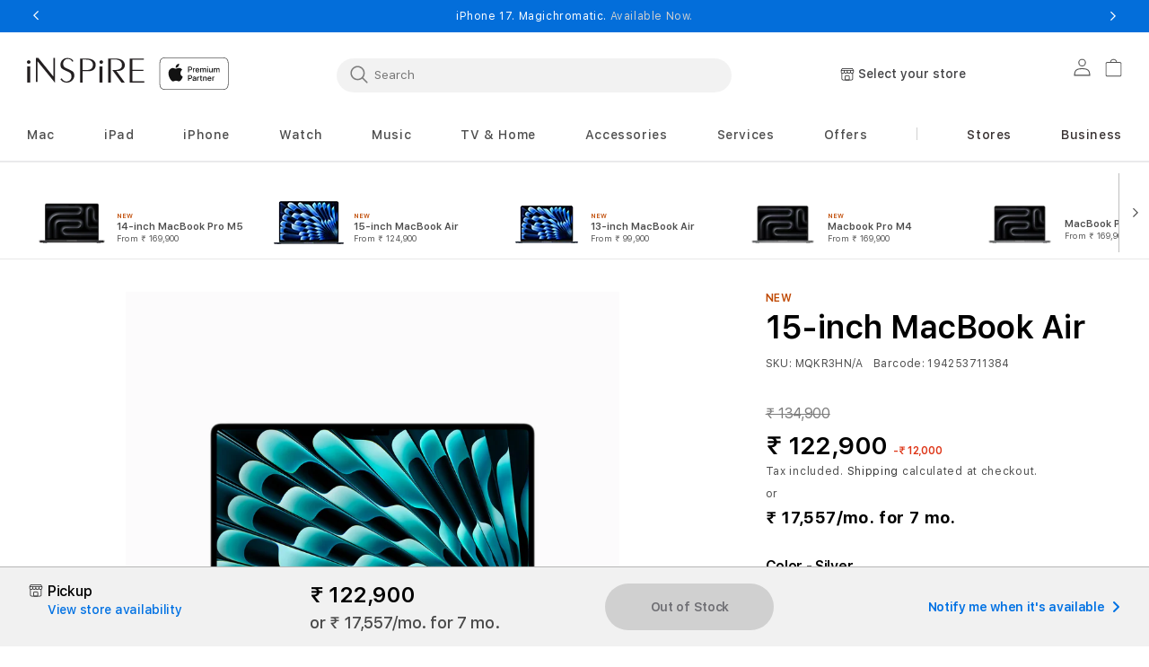

--- FILE ---
content_type: text/html; charset=utf-8
request_url: https://inspireonline.in/products/15-inch-macbook-air-mqkr3hn-a
body_size: 77116
content:
<!doctype html>
<html class="no-js" lang="en">
  
  <head>
    <meta charset="utf-8">
    <meta http-equiv="X-UA-Compatible" content="IE=edge">
    <meta name="viewport" content="width=device-width,initial-scale=1">
    <meta name="referrer" content="no-referrer-when-downgrade">
    <meta http-equiv="Referrer-Policy" content="no-referrer-when-downgrade">
    <meta name="theme-color" content="">
    <link rel="canonical" href="https://inspireonline.in/products/15-inch-macbook-air-mqkr3hn-a">
    <link rel="preconnect" href="https://cdn.shopify.com" crossorigin><link rel="preconnect" href="https://fonts.shopifycdn.com" crossorigin><title>
      15-inch MacBook Air: Apple M2 chip with 8‑core CPU and 10‑core GPU, 25
 &ndash; Inspireonline</title>

    
      <meta name="description" content="The 15-inch MacBook Air is impossibly thin and has a stunning Liquid Retina display. Supercharged by the M2 chip — and with up to 18 hours of battery life — it delivers incredible performance in an ultra-portable design.">
    

    

<meta property="og:site_name" content="Inspireonline">
<meta property="og:url" content="https://inspireonline.in/products/15-inch-macbook-air-mqkr3hn-a">
<meta property="og:title" content="15-inch MacBook Air: Apple M2 chip with 8‑core CPU and 10‑core GPU, 25">
<meta property="og:type" content="product">
<meta property="og:description" content="The 15-inch MacBook Air is impossibly thin and has a stunning Liquid Retina display. Supercharged by the M2 chip — and with up to 18 hours of battery life — it delivers incredible performance in an ultra-portable design."><meta property="og:image" content="http://inspireonline.in/cdn/shop/files/MacBook_Air_15-in_M2_Silver_PDP_Image_Position_1__global_7f7cb6d2-a83b-48d6-bad0-ebcb90f33f8c.jpg?v=1691590336">
  <meta property="og:image:secure_url" content="https://inspireonline.in/cdn/shop/files/MacBook_Air_15-in_M2_Silver_PDP_Image_Position_1__global_7f7cb6d2-a83b-48d6-bad0-ebcb90f33f8c.jpg?v=1691590336">
  <meta property="og:image:width" content="4000">
  <meta property="og:image:height" content="4000"><meta property="og:price:amount" content="122,900">
  <meta property="og:price:currency" content="INR"><meta name="twitter:card" content="summary_large_image">
<meta name="twitter:title" content="15-inch MacBook Air: Apple M2 chip with 8‑core CPU and 10‑core GPU, 25">
<meta name="twitter:description" content="The 15-inch MacBook Air is impossibly thin and has a stunning Liquid Retina display. Supercharged by the M2 chip — and with up to 18 hours of battery life — it delivers incredible performance in an ultra-portable design.">

    <script src="//inspireonline.in/cdn/shop/t/178/assets/jquery-latest.min.js?v=174441762609953228921760596171"></script>
    <script>
      window.SDG = window.SDG || {};
      SDG.Data = {};
      SDG.Data.template = "product" || '';
      SDG.Data.language = "EN";
      SDG.Data.locationCookie = true;
      SDG.Data.locationCookieExpiry = 7;
    </script>
    <script src="//inspireonline.in/cdn/shop/t/178/assets/constants.js?v=58251544750838685771760596162" defer="defer"></script>
    <script src="//inspireonline.in/cdn/shop/t/178/assets/pubsub.js?v=158357773527763999511760596185" defer="defer"></script>
    <script src="//inspireonline.in/cdn/shop/t/178/assets/global.js?v=27265558550762193781760596169" defer="defer"></script>
    <script src="//inspireonline.in/cdn/shop/t/178/assets/slick.min.js?v=36584135956448321861760596201" defer="defer"></script>
    <script src="//inspireonline.in/cdn/shop/t/178/assets/fancybox-3-5-7.js?v=45336575563953974081760596167" defer="defer"></script>
    <script src="//inspireonline.in/cdn/shop/t/178/assets/ac-modal.min.js?v=177811281368891218321760596138" defer="defer"></script>
    <script src="//inspireonline.in/cdn/shop/t/178/assets/ac-modal-custom.js?v=88409282172532350441760596137" defer="defer"></script>
    <script src="//inspireonline.in/cdn/shop/t/178/assets/product-form.js?v=84434649785517565611760596182" defer="defer"></script>
    <script src="//inspireonline.in/cdn/shop/t/178/assets/lazyload-section.js?v=5359969406261385591760596172" defer="defer"></script>
    <script src="//inspireonline.in/cdn/shop/t/178/assets/adobe-analytics-tracking.js?v=168702826683098389481760596139" defer="defer"></script>
<script>
      SDG.Data.adobeAnalyticsData = {
        page_name: "Product",
        page_type: "product",
        page_url: window.location.hostname + window.location.pathname,
        page_title: document.title,
        language: "EN",
        country: "IN",
        currency: "INR",
        
          login_status: 'logged out',
        
      };
    </script>

    <script>
      window.dataLayer = window.dataLayer || [];
    </script><script>window.performance && window.performance.mark && window.performance.mark('shopify.content_for_header.start');</script><meta name="google-site-verification" content="JFoD3CvQjlbcYOH4BVADZW5aKD7h-MweeZiIftN4JXs">
<meta id="shopify-digital-wallet" name="shopify-digital-wallet" content="/62781358252/digital_wallets/dialog">
<link rel="alternate" type="application/json+oembed" href="https://inspireonline.in/products/15-inch-macbook-air-mqkr3hn-a.oembed">
<script async="async" src="/checkouts/internal/preloads.js?locale=en-IN"></script>
<script id="shopify-features" type="application/json">{"accessToken":"f8c50771c22ace0dfaaf1b908499d4a2","betas":["rich-media-storefront-analytics"],"domain":"inspireonline.in","predictiveSearch":true,"shopId":62781358252,"locale":"en"}</script>
<script>var Shopify = Shopify || {};
Shopify.shop = "inspireonline-5605.myshopify.com";
Shopify.locale = "en";
Shopify.currency = {"active":"INR","rate":"1.0"};
Shopify.country = "IN";
Shopify.theme = {"name":"M5 Launch","id":146647646380,"schema_name":"Dawn","schema_version":"11.0.0","theme_store_id":null,"role":"main"};
Shopify.theme.handle = "null";
Shopify.theme.style = {"id":null,"handle":null};
Shopify.cdnHost = "inspireonline.in/cdn";
Shopify.routes = Shopify.routes || {};
Shopify.routes.root = "/";</script>
<script type="module">!function(o){(o.Shopify=o.Shopify||{}).modules=!0}(window);</script>
<script>!function(o){function n(){var o=[];function n(){o.push(Array.prototype.slice.apply(arguments))}return n.q=o,n}var t=o.Shopify=o.Shopify||{};t.loadFeatures=n(),t.autoloadFeatures=n()}(window);</script>
<script id="shop-js-analytics" type="application/json">{"pageType":"product"}</script>
<script defer="defer" async type="module" src="//inspireonline.in/cdn/shopifycloud/shop-js/modules/v2/client.init-shop-cart-sync_BN7fPSNr.en.esm.js"></script>
<script defer="defer" async type="module" src="//inspireonline.in/cdn/shopifycloud/shop-js/modules/v2/chunk.common_Cbph3Kss.esm.js"></script>
<script defer="defer" async type="module" src="//inspireonline.in/cdn/shopifycloud/shop-js/modules/v2/chunk.modal_DKumMAJ1.esm.js"></script>
<script type="module">
  await import("//inspireonline.in/cdn/shopifycloud/shop-js/modules/v2/client.init-shop-cart-sync_BN7fPSNr.en.esm.js");
await import("//inspireonline.in/cdn/shopifycloud/shop-js/modules/v2/chunk.common_Cbph3Kss.esm.js");
await import("//inspireonline.in/cdn/shopifycloud/shop-js/modules/v2/chunk.modal_DKumMAJ1.esm.js");

  window.Shopify.SignInWithShop?.initShopCartSync?.({"fedCMEnabled":true,"windoidEnabled":true});

</script>
<script>(function() {
  var isLoaded = false;
  function asyncLoad() {
    if (isLoaded) return;
    isLoaded = true;
    var urls = ["https:\/\/intg.snapchat.com\/shopify\/shopify-scevent-init.js?id=23230c9d-ee9b-4463-8762-3f86aa09b384\u0026shop=inspireonline-5605.myshopify.com","https:\/\/sr-cdn.shiprocket.in\/sr-promise\/static\/uc.js?channel_id=4\u0026sr_company_id=2879142\u0026shop=inspireonline-5605.myshopify.com","https:\/\/sr-cdn.shiprocket.in\/sr-promise\/static\/uc.js?channel_id=4\u0026sr_company_id=2914157\u0026shop=inspireonline-5605.myshopify.com"];
    for (var i = 0; i < urls.length; i++) {
      var s = document.createElement('script');
      s.type = 'text/javascript';
      s.async = true;
      s.src = urls[i];
      var x = document.getElementsByTagName('script')[0];
      x.parentNode.insertBefore(s, x);
    }
  };
  if(window.attachEvent) {
    window.attachEvent('onload', asyncLoad);
  } else {
    window.addEventListener('load', asyncLoad, false);
  }
})();</script>
<script id="__st">var __st={"a":62781358252,"offset":19800,"reqid":"6c5fa8ee-7326-4184-af9c-5d8fec6cd7ab-1769754826","pageurl":"inspireonline.in\/products\/15-inch-macbook-air-mqkr3hn-a","u":"a4f6a7bf9200","p":"product","rtyp":"product","rid":7668686815404};</script>
<script>window.ShopifyPaypalV4VisibilityTracking = true;</script>
<script id="form-persister">!function(){'use strict';const t='contact',e='new_comment',n=[[t,t],['blogs',e],['comments',e],[t,'customer']],o='password',r='form_key',c=['recaptcha-v3-token','g-recaptcha-response','h-captcha-response',o],s=()=>{try{return window.sessionStorage}catch{return}},i='__shopify_v',u=t=>t.elements[r],a=function(){const t=[...n].map((([t,e])=>`form[action*='/${t}']:not([data-nocaptcha='true']) input[name='form_type'][value='${e}']`)).join(',');var e;return e=t,()=>e?[...document.querySelectorAll(e)].map((t=>t.form)):[]}();function m(t){const e=u(t);a().includes(t)&&(!e||!e.value)&&function(t){try{if(!s())return;!function(t){const e=s();if(!e)return;const n=u(t);if(!n)return;const o=n.value;o&&e.removeItem(o)}(t);const e=Array.from(Array(32),(()=>Math.random().toString(36)[2])).join('');!function(t,e){u(t)||t.append(Object.assign(document.createElement('input'),{type:'hidden',name:r})),t.elements[r].value=e}(t,e),function(t,e){const n=s();if(!n)return;const r=[...t.querySelectorAll(`input[type='${o}']`)].map((({name:t})=>t)),u=[...c,...r],a={};for(const[o,c]of new FormData(t).entries())u.includes(o)||(a[o]=c);n.setItem(e,JSON.stringify({[i]:1,action:t.action,data:a}))}(t,e)}catch(e){console.error('failed to persist form',e)}}(t)}const f=t=>{if('true'===t.dataset.persistBound)return;const e=function(t,e){const n=function(t){return'function'==typeof t.submit?t.submit:HTMLFormElement.prototype.submit}(t).bind(t);return function(){let t;return()=>{t||(t=!0,(()=>{try{e(),n()}catch(t){(t=>{console.error('form submit failed',t)})(t)}})(),setTimeout((()=>t=!1),250))}}()}(t,(()=>{m(t)}));!function(t,e){if('function'==typeof t.submit&&'function'==typeof e)try{t.submit=e}catch{}}(t,e),t.addEventListener('submit',(t=>{t.preventDefault(),e()})),t.dataset.persistBound='true'};!function(){function t(t){const e=(t=>{const e=t.target;return e instanceof HTMLFormElement?e:e&&e.form})(t);e&&m(e)}document.addEventListener('submit',t),document.addEventListener('DOMContentLoaded',(()=>{const e=a();for(const t of e)f(t);var n;n=document.body,new window.MutationObserver((t=>{for(const e of t)if('childList'===e.type&&e.addedNodes.length)for(const t of e.addedNodes)1===t.nodeType&&'FORM'===t.tagName&&a().includes(t)&&f(t)})).observe(n,{childList:!0,subtree:!0,attributes:!1}),document.removeEventListener('submit',t)}))}()}();</script>
<script integrity="sha256-4kQ18oKyAcykRKYeNunJcIwy7WH5gtpwJnB7kiuLZ1E=" data-source-attribution="shopify.loadfeatures" defer="defer" src="//inspireonline.in/cdn/shopifycloud/storefront/assets/storefront/load_feature-a0a9edcb.js" crossorigin="anonymous"></script>
<script data-source-attribution="shopify.dynamic_checkout.dynamic.init">var Shopify=Shopify||{};Shopify.PaymentButton=Shopify.PaymentButton||{isStorefrontPortableWallets:!0,init:function(){window.Shopify.PaymentButton.init=function(){};var t=document.createElement("script");t.src="https://inspireonline.in/cdn/shopifycloud/portable-wallets/latest/portable-wallets.en.js",t.type="module",document.head.appendChild(t)}};
</script>
<script data-source-attribution="shopify.dynamic_checkout.buyer_consent">
  function portableWalletsHideBuyerConsent(e){var t=document.getElementById("shopify-buyer-consent"),n=document.getElementById("shopify-subscription-policy-button");t&&n&&(t.classList.add("hidden"),t.setAttribute("aria-hidden","true"),n.removeEventListener("click",e))}function portableWalletsShowBuyerConsent(e){var t=document.getElementById("shopify-buyer-consent"),n=document.getElementById("shopify-subscription-policy-button");t&&n&&(t.classList.remove("hidden"),t.removeAttribute("aria-hidden"),n.addEventListener("click",e))}window.Shopify?.PaymentButton&&(window.Shopify.PaymentButton.hideBuyerConsent=portableWalletsHideBuyerConsent,window.Shopify.PaymentButton.showBuyerConsent=portableWalletsShowBuyerConsent);
</script>
<script data-source-attribution="shopify.dynamic_checkout.cart.bootstrap">document.addEventListener("DOMContentLoaded",(function(){function t(){return document.querySelector("shopify-accelerated-checkout-cart, shopify-accelerated-checkout")}if(t())Shopify.PaymentButton.init();else{new MutationObserver((function(e,n){t()&&(Shopify.PaymentButton.init(),n.disconnect())})).observe(document.body,{childList:!0,subtree:!0})}}));
</script>
<script id="sections-script" data-sections="header" defer="defer" src="//inspireonline.in/cdn/shop/t/178/compiled_assets/scripts.js?v=16513"></script>
<script>window.performance && window.performance.mark && window.performance.mark('shopify.content_for_header.end');</script>

    <style>
      @font-face {
        font-family: 'SF Pro Text';
        src: url("//inspireonline.in/cdn/shop/t/178/assets/SFProText-Regular.woff2?v=21706269404805127741760596198") format('woff2'),
          url("//inspireonline.in/cdn/shop/t/178/assets/SFProText-Regular.woff?v=144701899629177247781760596197") format('woff');
        font-weight: 400;
        font-style: normal;
        font-display: swap;
      }

      @font-face {
        font-family: 'SF Pro Text';
        src: url('//inspireonline.in/cdn/shop/t/178/assets/SFProText-Medium.woff2?v=142744590770268640871760596197') format('woff2'),
          url('//inspireonline.in/cdn/shop/t/178/assets/SFProText-Medium.woff?v=86846661406826704271760596196') format('woff');
        font-weight: 500;
        font-style: normal;
        font-display: swap;
      }

      @font-face {
        font-family: 'SF Pro Text';
        src: url('//inspireonline.in/cdn/shop/t/178/assets/SFProText-Semibold.woff2?v=31375109001105336161760596198') format('woff2'),
          url('//inspireonline.in/cdn/shop/t/178/assets/SFProText-Semibold.woff?v=158359377723366996921760596198') format('woff');
        font-weight: 600;
        font-style: normal;
        font-display: swap;
      }

      @font-face {
        font-family: 'SF Pro Text';
        src: url('//inspireonline.in/cdn/shop/t/178/assets/SFProText-Bold.woff2?v=81066619648910226671760596196') format('woff2'),
          url('//inspireonline.in/cdn/shop/t/178/assets/SFProText-Bold.woff?v=11034071917097156431760596196') format('woff');
        font-weight: 700;
        font-style: bold;
        font-display: swap;
      }

      @font-face {
        font-family: 'Font Awesome 6 Free';
        font-style: normal;
        font-weight: 900;
        font-display: block;
        src: url("//inspireonline.in/cdn/shop/t/178/assets/fa-solid-900.woff2?v=118991557498766039071760596166") format("woff2"), url("//inspireonline.in/cdn/shop/t/178/assets/fa-solid-900.ttf?v=11227793290438786691760596165") format("truetype");
      }

      @font-face {
        font-family: 'Font Awesome 6 Brands';
        font-style: normal;
        font-weight: 400;
        font-display: block;
        src: url("//inspireonline.in/cdn/shop/t/178/assets/fa-brands-400.woff2?v=16513") format("woff2"), url("  //inspireonline.in/cdn/shop/t/178/assets/fa-brands-400.ttf?v=16513") format("truetype");
      }
    </style>
    <style data-shopify>
      @font-face {
  font-family: Assistant;
  font-weight: 400;
  font-style: normal;
  font-display: swap;
  src: url("//inspireonline.in/cdn/fonts/assistant/assistant_n4.9120912a469cad1cc292572851508ca49d12e768.woff2") format("woff2"),
       url("//inspireonline.in/cdn/fonts/assistant/assistant_n4.6e9875ce64e0fefcd3f4446b7ec9036b3ddd2985.woff") format("woff");
}

      @font-face {
  font-family: Assistant;
  font-weight: 700;
  font-style: normal;
  font-display: swap;
  src: url("//inspireonline.in/cdn/fonts/assistant/assistant_n7.bf44452348ec8b8efa3aa3068825305886b1c83c.woff2") format("woff2"),
       url("//inspireonline.in/cdn/fonts/assistant/assistant_n7.0c887fee83f6b3bda822f1150b912c72da0f7b64.woff") format("woff");
}

      
      
      @font-face {
  font-family: Assistant;
  font-weight: 400;
  font-style: normal;
  font-display: swap;
  src: url("//inspireonline.in/cdn/fonts/assistant/assistant_n4.9120912a469cad1cc292572851508ca49d12e768.woff2") format("woff2"),
       url("//inspireonline.in/cdn/fonts/assistant/assistant_n4.6e9875ce64e0fefcd3f4446b7ec9036b3ddd2985.woff") format("woff");
}


      
        :root,
        .color-background-1 {
          --color-background: 255,255,255;
        
          --gradient-background: #ffffff;
        
        --color-foreground: 18,18,18;
        --color-shadow: 18,18,18;
        --color-button: 0,113,227;
        --color-button-text: 255,255,255;
        --color-secondary-button: 255,255,255;
        --color-secondary-button-text: 18,18,18;
        --color-link: 18,18,18;
        --color-badge-foreground: 18,18,18;
        --color-badge-background: 255,255,255;
        --color-badge-border: 18,18,18;
        --payment-terms-background-color: rgb(255 255 255);
      }
      
        
        .color-background-2 {
          --color-background: 243,243,243;
        
          --gradient-background: #f3f3f3;
        
        --color-foreground: 18,18,18;
        --color-shadow: 18,18,18;
        --color-button: 18,18,18;
        --color-button-text: 243,243,243;
        --color-secondary-button: 243,243,243;
        --color-secondary-button-text: 18,18,18;
        --color-link: 18,18,18;
        --color-badge-foreground: 18,18,18;
        --color-badge-background: 243,243,243;
        --color-badge-border: 18,18,18;
        --payment-terms-background-color: rgb(243 243 243);
      }
      
        
        .color-inverse {
          --color-background: 36,40,51;
        
          --gradient-background: #242833;
        
        --color-foreground: 255,255,255;
        --color-shadow: 18,18,18;
        --color-button: 255,255,255;
        --color-button-text: 0,0,0;
        --color-secondary-button: 36,40,51;
        --color-secondary-button-text: 255,255,255;
        --color-link: 255,255,255;
        --color-badge-foreground: 255,255,255;
        --color-badge-background: 36,40,51;
        --color-badge-border: 255,255,255;
        --payment-terms-background-color: rgb(36 40 51);
      }
      
        
        .color-accent-1 {
          --color-background: 18,18,18;
        
          --gradient-background: #121212;
        
        --color-foreground: 255,255,255;
        --color-shadow: 18,18,18;
        --color-button: 255,255,255;
        --color-button-text: 18,18,18;
        --color-secondary-button: 18,18,18;
        --color-secondary-button-text: 255,255,255;
        --color-link: 255,255,255;
        --color-badge-foreground: 255,255,255;
        --color-badge-background: 18,18,18;
        --color-badge-border: 255,255,255;
        --payment-terms-background-color: rgb(18 18 18);
      }
      
        
        .color-accent-2 {
          --color-background: 51,79,180;
        
          --gradient-background: #334fb4;
        
        --color-foreground: 255,255,255;
        --color-shadow: 18,18,18;
        --color-button: 255,255,255;
        --color-button-text: 51,79,180;
        --color-secondary-button: 51,79,180;
        --color-secondary-button-text: 255,255,255;
        --color-link: 255,255,255;
        --color-badge-foreground: 255,255,255;
        --color-badge-background: 51,79,180;
        --color-badge-border: 255,255,255;
        --payment-terms-background-color: rgb(51 79 180);
      }
      

      body, .color-background-1, .color-background-2, .color-inverse, .color-accent-1, .color-accent-2 {
        color: rgba(var(--color-foreground), 0.75);
        background-color: rgb(var(--color-background));
      }

      :root {
        --font-body-family: Assistant, sans-serif;
        --font-body-style: normal;
        --font-body-weight: 400;
        --font-body-weight-bold: 700;

        --font-heading-family: Assistant, sans-serif;
        --font-heading-style: normal;
        --font-heading-weight: 400;

        --font-body-scale: 1.0;
        --font-heading-scale: 1.0;

        --media-padding: px;
        --media-border-opacity: 0.05;
        --media-border-width: 1px;
        --media-radius: 0px;
        --media-shadow-opacity: 0.0;
        --media-shadow-horizontal-offset: 0px;
        --media-shadow-vertical-offset: 0px;
        --media-shadow-blur-radius: 0px;
        --media-shadow-visible: 0;

        --page-width: 122rem;
        --page-width-margin: 0rem;

        --product-card-image-padding: 0.0rem;
        --product-card-corner-radius: 0.0rem;
        --product-card-text-alignment: left;
        --product-card-border-width: 0.0rem;
        --product-card-border-opacity: 0.0;
        --product-card-shadow-opacity: 0.1;
        --product-card-shadow-visible: 1;
        --product-card-shadow-horizontal-offset: 0.0rem;
        --product-card-shadow-vertical-offset: 0.0rem;
        --product-card-shadow-blur-radius: 0.0rem;

        --collection-card-image-padding: 0.0rem;
        --collection-card-corner-radius: 0.0rem;
        --collection-card-text-alignment: left;
        --collection-card-border-width: 0.0rem;
        --collection-card-border-opacity: 0.0;
        --collection-card-shadow-opacity: 0.1;
        --collection-card-shadow-visible: 1;
        --collection-card-shadow-horizontal-offset: 0.0rem;
        --collection-card-shadow-vertical-offset: 0.0rem;
        --collection-card-shadow-blur-radius: 0.0rem;

        --blog-card-image-padding: 0.0rem;
        --blog-card-corner-radius: 0.0rem;
        --blog-card-text-alignment: left;
        --blog-card-border-width: 0.0rem;
        --blog-card-border-opacity: 0.1;
        --blog-card-shadow-opacity: 0.0;
        --blog-card-shadow-visible: 0;
        --blog-card-shadow-horizontal-offset: 0.0rem;
        --blog-card-shadow-vertical-offset: 0.4rem;
        --blog-card-shadow-blur-radius: 0.5rem;

        --badge-corner-radius: 4.0rem;

        --popup-border-width: 1px;
        --popup-border-opacity: 0.1;
        --popup-corner-radius: 0px;
        --popup-shadow-opacity: 0.0;
        --popup-shadow-horizontal-offset: 0px;
        --popup-shadow-vertical-offset: 0px;
        --popup-shadow-blur-radius: 0px;

        --drawer-border-width: 1px;
        --drawer-border-opacity: 0.1;
        --drawer-shadow-opacity: 0.0;
        --drawer-shadow-horizontal-offset: 0px;
        --drawer-shadow-vertical-offset: 0px;
        --drawer-shadow-blur-radius: 0px;

        --spacing-sections-desktop: 0px;
        --spacing-sections-mobile: 0px;

        --grid-desktop-vertical-spacing: 8px;
        --grid-desktop-horizontal-spacing: 8px;
        --grid-mobile-vertical-spacing: 4px;
        --grid-mobile-horizontal-spacing: 4px;

        --text-boxes-border-opacity: 0.0;
        --text-boxes-border-width: 0px;
        --text-boxes-radius: 0px;
        --text-boxes-shadow-opacity: 0.0;
        --text-boxes-shadow-visible: 0;
        --text-boxes-shadow-horizontal-offset: 0px;
        --text-boxes-shadow-vertical-offset: 0px;
        --text-boxes-shadow-blur-radius: 0px;

        --buttons-radius: 40px;
        --buttons-radius-outset: 42px;
        --buttons-border-width: 2px;
        --buttons-border-opacity: 0.4;
        --buttons-shadow-opacity: 0.0;
        --buttons-shadow-visible: 0;
        --buttons-shadow-horizontal-offset: 0px;
        --buttons-shadow-vertical-offset: 0px;
        --buttons-shadow-blur-radius: 0px;
        --buttons-border-offset: 0.3px;

        --inputs-radius: 4px;
        --inputs-border-width: 1px;
        --inputs-border-opacity: 0.55;
        --inputs-shadow-opacity: 0.0;
        --inputs-shadow-horizontal-offset: 0px;
        --inputs-margin-offset: 0px;
        --inputs-shadow-vertical-offset: 0px;
        --inputs-shadow-blur-radius: 0px;
        --inputs-radius-outset: 5px;

        --variant-pills-radius: 6px;
        --variant-pills-border-width: 1px;
        --variant-pills-border-opacity: 0.2;
        --variant-pills-shadow-opacity: 0.0;
        --variant-pills-shadow-horizontal-offset: -4px;
        --variant-pills-shadow-vertical-offset: 0px;
        --variant-pills-shadow-blur-radius: 0px;


        --font-body-family: 'SF Pro Text', -apple-system, BlinkMacSystemFont;
        --font-body-style: normal;
        --font-body-weight: 400;

        --font-heading-family: 'SF Pro Text', -apple-system, BlinkMacSystemFont;
        --font-heading-style: normal;
        --font-heading-weight: 400;
        --font-body-scale: 1.0;
        --font-heading-scale: 1.0;

        --color-base-text: 18, 18, 18;
        --color-shadow: 18, 18, 18;
        --color-base-background-1: 255, 255, 255;
        --color-base-background-2: 255, 255, 255;
        --color-base-solid-button-labels: 255, 255, 255;
        --color-base-outline-button-labels: 18, 18, 18;
        --color-base-accent-1: 0, 113, 227;
        --color-base-accent-2: 51, 79, 180;
        --payment-terms-background-color: #FFFFFF;

        --gradient-base-background-1: #FFFFFF;
        --gradient-base-background-2: #FFFFFF;
        --gradient-base-accent-1: #0071e3;
        --gradient-base-accent-2: #334FB4;

        --media-padding: px;
        --media-border-opacity: 0.05;
        --media-border-width: 1px;
        --media-radius: 0px;
        --media-shadow-opacity: 0.0;
        --media-shadow-horizontal-offset: 0px;
        --media-shadow-vertical-offset: 0px;
        --media-shadow-blur-radius: 0px;

        --page-width: 122rem;
        --page-width-margin: 0rem;

        --card-image-padding: 0.0rem;
        --card-corner-radius: 0.0rem;
        --card-text-alignment: left;
        --card-border-width: 0.0rem;
        --card-border-opacity: 0.0;
        --card-shadow-opacity: 0.1;
        --card-shadow-horizontal-offset: 0.0rem;
        --card-shadow-vertical-offset: 0.0rem;
        --card-shadow-blur-radius: 0.0rem;

        --badge-corner-radius: 4.0rem;

        --popup-border-width: 1px;
        --popup-border-opacity: 0.1;
        --popup-corner-radius: 0px;
        --popup-shadow-opacity: 0.0;
        --popup-shadow-horizontal-offset: 0px;
        --popup-shadow-vertical-offset: 0px;
        --popup-shadow-blur-radius: 0px;

        --drawer-border-width: 1px;
        --drawer-border-opacity: 0.1;
        --drawer-shadow-opacity: 0.0;
        --drawer-shadow-horizontal-offset: 0px;
        --drawer-shadow-vertical-offset: 0px;
        --drawer-shadow-blur-radius: 0px;

        --spacing-sections-desktop: 0px;
        --spacing-sections-mobile: 0px;

        --grid-desktop-vertical-spacing: 8px;
        --grid-desktop-horizontal-spacing: 8px;
        --grid-mobile-vertical-spacing: 4px;
        --grid-mobile-horizontal-spacing: 4px;

        --text-boxes-border-opacity: 0.0;
        --text-boxes-border-width: 0px;
        --text-boxes-radius: 0px;
        --text-boxes-shadow-opacity: 0.0;
        --text-boxes-shadow-horizontal-offset: 0px;
        --text-boxes-shadow-vertical-offset: 0px;
        --text-boxes-shadow-blur-radius: 0px;

        --buttons-radius: 40px;
        --buttons-radius-outset: 42px;
        --buttons-border-width: 2px;
        --buttons-border-opacity: 0.4;
        --buttons-shadow-opacity: 0.0;
        --buttons-shadow-horizontal-offset: 0px;
        --buttons-shadow-vertical-offset: 0px;
        --buttons-shadow-blur-radius: 0px;
        --buttons-border-offset: 0.3px;

        --inputs-radius: 4px;
        --inputs-border-width: 1px;
        --inputs-border-opacity: 0.55;
        --inputs-shadow-opacity: 0.0;
        --inputs-shadow-horizontal-offset: 0px;
        --inputs-margin-offset: 0px;
        --inputs-shadow-vertical-offset: 0px;
        --inputs-shadow-blur-radius: 0px;
        --inputs-radius-outset: 5px;

        --variant-pills-radius: 6px;
        --variant-pills-border-width: 1px;
        --variant-pills-border-opacity: 0.2;
        --variant-pills-shadow-opacity: 0.0;
        --variant-pills-shadow-horizontal-offset: -4px;
        --variant-pills-shadow-vertical-offset: 0px;
        --variant-pills-shadow-blur-radius: 0px;
        
        --color-primary-bt-bg: #0071e3;
        --color-primary-bt-label: #FFFFFF;
        --color-primary-bt-outline: #0071e3;
        --color-primary-bt-hover: #62bbfa;
        --color-secondary-bt-bg: transparent;
        --color-secondary-bt-label: #0071e3;
        --color-secondary-bt-outline: #0071e3;
        --color-secondary-bt-hover: #62bbfa;
        
        
        --color-link-dynamic-label: #0071e3;
        --color-link-dynamic-hover: #62bbfa;
        
        
        --color-tertiary-dynamic-label: #0071e3;
        --color-tertiary-dynamic-hover: #62bbfa;
        
      }

      *,
      *::before,
      *::after {
        box-sizing: inherit;
      }

      html {
        box-sizing: border-box;
        font-size: calc(var(--font-body-scale) * 62.5%);
        height: 100%;
      }

      body {
        min-height: 100%;
        margin: 0;
        font-size: 1.5rem;
        letter-spacing: 0.06rem;
        line-height: calc(1 + 0.8 / var(--font-body-scale));
        font-family: var(--font-body-family);
        font-style: var(--font-body-style);
        font-weight: var(--font-body-weight);
        -webkit-font-smoothing: antialiased;
      }

      body:has(.shopify-section-group-footer-group) {
        display: grid;
        grid-template-rows: auto auto 1fr auto;
        grid-template-columns: 100%;
      }

      @media screen and (min-width: 750px) {
        body {
          font-size: 1.6rem;
        }
      }
    </style>

    <link href="//inspireonline.in/cdn/shop/t/178/assets/base.css?v=20941952017028017181760596140" rel="stylesheet" type="text/css" media="all" />
    
    
<link rel="preload" as="font" href="//inspireonline.in/cdn/fonts/assistant/assistant_n4.9120912a469cad1cc292572851508ca49d12e768.woff2" type="font/woff2" crossorigin><link rel="preload" as="font" href="//inspireonline.in/cdn/fonts/assistant/assistant_n4.9120912a469cad1cc292572851508ca49d12e768.woff2" type="font/woff2" crossorigin><link
        rel="stylesheet"
        href="//inspireonline.in/cdn/shop/t/178/assets/component-predictive-search.css?v=91813212418334334851760596157"
        media="print"
        onload="this.media='all'"
      ><script>
      document.documentElement.className = document.documentElement.className.replace('no-js', 'js');
      if (Shopify.designMode) {
        document.documentElement.classList.add('shopify-design-mode');
      }
      const vat_free_day = false;
      
      const vat_discount_amount = 20.0;
      
      
      const vat_free_quantity = "3";
      
      
      const vat_free_message = "Cannot add more than 3 VAT-exempt products to the shopping cart";
      
      
      const not_available_message = "Not Available";
      
      
      const quantity_limit_error_message = "maximum limit reached";
      
    </script>
    <link rel="stylesheet" href="//inspireonline.in/cdn/shop/t/178/assets/component-card.css?v=13611068711302528031760596145" media="print" onload="this.media='all'">
    <link rel="stylesheet" href="//inspireonline.in/cdn/shop/t/178/assets/component-price.css?v=89212854351592844731760596158" media="print" onload="this.media='all'">
    <link
      rel="stylesheet"
      href="//inspireonline.in/cdn/shop/t/178/assets/section-product-recommendations.css?v=49786085183541529781760596194"
      media="print"
      onload="this.media='all'"
    >
    <link rel="stylesheet" href="//inspireonline.in/cdn/shop/t/178/assets/slick-theme.css?v=155861180100014643231760596200" media="print" onload="this.media='all'">
    <link rel="stylesheet" href="//inspireonline.in/cdn/shop/t/178/assets/slick-theme-min.css?v=86793612638635186001760596200" media="print" onload="this.media='all'">

    <noscript><link href="//inspireonline.in/cdn/shop/t/178/assets/component-price.css?v=89212854351592844731760596158" rel="stylesheet" type="text/css" media="all" /></noscript>
    <noscript><link href="//inspireonline.in/cdn/shop/t/178/assets/section-product-recommendations.css?v=49786085183541529781760596194" rel="stylesheet" type="text/css" media="all" /></noscript>

    <link rel="stylesheet" href="//inspireonline.in/cdn/shop/t/178/assets/product-scratch.css?v=182957046975289249521760596184" media="print" onload="this.media='all'">
    <link
      rel="stylesheet"
      href="//inspireonline.in/cdn/shop/t/178/assets/product-collection-carousel.css?v=15060387450964793051760596182"
      media="print"
      onload="this.media='all'"
    >
    <link rel="stylesheet" href="//inspireonline.in/cdn/shop/t/178/assets/component-rating.css?v=157771854592137137841760596158" media="print" onload="this.media='all'">
    <script src="//inspireonline.in/cdn/shop/t/178/assets/product-model.js?v=56285008796734381901760596184" defer></script>
    
    <link href="//inspireonline.in/cdn/shop/t/178/assets/ac-modal.min.css?v=15722724579182767671760596137" rel="stylesheet" type="text/css" media="all" />
    <link href="//inspireonline.in/cdn/shop/t/178/assets/ac-modal-custom.css?v=17302321221102055051760596137" rel="stylesheet" type="text/css" media="all" />
    <link rel="stylesheet" href="//inspireonline.in/cdn/shop/t/178/assets/ac-modal-custom.css?v=17302321221102055051760596137" media="print" onload="this.media='all'">
    <link
      rel="stylesheet"
      href="//inspireonline.in/cdn/shop/t/178/assets/component-apple-care-modal.css?v=178439371913249818471760596144"
      media="print"
      onload="this.media='all'"
    >
    <link rel="stylesheet" href="//inspireonline.in/cdn/shop/t/178/assets/fontawesome.min.css?v=137756382566111518581760596168" media="print" onload="this.media='all'"><script src="https://cdn.shopify.com/extensions/019be3fb-70a1-7565-8409-0029e6d6306c/preorderfrontend-176/assets/globo.preorder.min.js" type="text/javascript" defer="defer"></script>
<link href="https://monorail-edge.shopifysvc.com" rel="dns-prefetch">
<script>(function(){if ("sendBeacon" in navigator && "performance" in window) {try {var session_token_from_headers = performance.getEntriesByType('navigation')[0].serverTiming.find(x => x.name == '_s').description;} catch {var session_token_from_headers = undefined;}var session_cookie_matches = document.cookie.match(/_shopify_s=([^;]*)/);var session_token_from_cookie = session_cookie_matches && session_cookie_matches.length === 2 ? session_cookie_matches[1] : "";var session_token = session_token_from_headers || session_token_from_cookie || "";function handle_abandonment_event(e) {var entries = performance.getEntries().filter(function(entry) {return /monorail-edge.shopifysvc.com/.test(entry.name);});if (!window.abandonment_tracked && entries.length === 0) {window.abandonment_tracked = true;var currentMs = Date.now();var navigation_start = performance.timing.navigationStart;var payload = {shop_id: 62781358252,url: window.location.href,navigation_start,duration: currentMs - navigation_start,session_token,page_type: "product"};window.navigator.sendBeacon("https://monorail-edge.shopifysvc.com/v1/produce", JSON.stringify({schema_id: "online_store_buyer_site_abandonment/1.1",payload: payload,metadata: {event_created_at_ms: currentMs,event_sent_at_ms: currentMs}}));}}window.addEventListener('pagehide', handle_abandonment_event);}}());</script>
<script id="web-pixels-manager-setup">(function e(e,d,r,n,o){if(void 0===o&&(o={}),!Boolean(null===(a=null===(i=window.Shopify)||void 0===i?void 0:i.analytics)||void 0===a?void 0:a.replayQueue)){var i,a;window.Shopify=window.Shopify||{};var t=window.Shopify;t.analytics=t.analytics||{};var s=t.analytics;s.replayQueue=[],s.publish=function(e,d,r){return s.replayQueue.push([e,d,r]),!0};try{self.performance.mark("wpm:start")}catch(e){}var l=function(){var e={modern:/Edge?\/(1{2}[4-9]|1[2-9]\d|[2-9]\d{2}|\d{4,})\.\d+(\.\d+|)|Firefox\/(1{2}[4-9]|1[2-9]\d|[2-9]\d{2}|\d{4,})\.\d+(\.\d+|)|Chrom(ium|e)\/(9{2}|\d{3,})\.\d+(\.\d+|)|(Maci|X1{2}).+ Version\/(15\.\d+|(1[6-9]|[2-9]\d|\d{3,})\.\d+)([,.]\d+|)( \(\w+\)|)( Mobile\/\w+|) Safari\/|Chrome.+OPR\/(9{2}|\d{3,})\.\d+\.\d+|(CPU[ +]OS|iPhone[ +]OS|CPU[ +]iPhone|CPU IPhone OS|CPU iPad OS)[ +]+(15[._]\d+|(1[6-9]|[2-9]\d|\d{3,})[._]\d+)([._]\d+|)|Android:?[ /-](13[3-9]|1[4-9]\d|[2-9]\d{2}|\d{4,})(\.\d+|)(\.\d+|)|Android.+Firefox\/(13[5-9]|1[4-9]\d|[2-9]\d{2}|\d{4,})\.\d+(\.\d+|)|Android.+Chrom(ium|e)\/(13[3-9]|1[4-9]\d|[2-9]\d{2}|\d{4,})\.\d+(\.\d+|)|SamsungBrowser\/([2-9]\d|\d{3,})\.\d+/,legacy:/Edge?\/(1[6-9]|[2-9]\d|\d{3,})\.\d+(\.\d+|)|Firefox\/(5[4-9]|[6-9]\d|\d{3,})\.\d+(\.\d+|)|Chrom(ium|e)\/(5[1-9]|[6-9]\d|\d{3,})\.\d+(\.\d+|)([\d.]+$|.*Safari\/(?![\d.]+ Edge\/[\d.]+$))|(Maci|X1{2}).+ Version\/(10\.\d+|(1[1-9]|[2-9]\d|\d{3,})\.\d+)([,.]\d+|)( \(\w+\)|)( Mobile\/\w+|) Safari\/|Chrome.+OPR\/(3[89]|[4-9]\d|\d{3,})\.\d+\.\d+|(CPU[ +]OS|iPhone[ +]OS|CPU[ +]iPhone|CPU IPhone OS|CPU iPad OS)[ +]+(10[._]\d+|(1[1-9]|[2-9]\d|\d{3,})[._]\d+)([._]\d+|)|Android:?[ /-](13[3-9]|1[4-9]\d|[2-9]\d{2}|\d{4,})(\.\d+|)(\.\d+|)|Mobile Safari.+OPR\/([89]\d|\d{3,})\.\d+\.\d+|Android.+Firefox\/(13[5-9]|1[4-9]\d|[2-9]\d{2}|\d{4,})\.\d+(\.\d+|)|Android.+Chrom(ium|e)\/(13[3-9]|1[4-9]\d|[2-9]\d{2}|\d{4,})\.\d+(\.\d+|)|Android.+(UC? ?Browser|UCWEB|U3)[ /]?(15\.([5-9]|\d{2,})|(1[6-9]|[2-9]\d|\d{3,})\.\d+)\.\d+|SamsungBrowser\/(5\.\d+|([6-9]|\d{2,})\.\d+)|Android.+MQ{2}Browser\/(14(\.(9|\d{2,})|)|(1[5-9]|[2-9]\d|\d{3,})(\.\d+|))(\.\d+|)|K[Aa][Ii]OS\/(3\.\d+|([4-9]|\d{2,})\.\d+)(\.\d+|)/},d=e.modern,r=e.legacy,n=navigator.userAgent;return n.match(d)?"modern":n.match(r)?"legacy":"unknown"}(),u="modern"===l?"modern":"legacy",c=(null!=n?n:{modern:"",legacy:""})[u],f=function(e){return[e.baseUrl,"/wpm","/b",e.hashVersion,"modern"===e.buildTarget?"m":"l",".js"].join("")}({baseUrl:d,hashVersion:r,buildTarget:u}),m=function(e){var d=e.version,r=e.bundleTarget,n=e.surface,o=e.pageUrl,i=e.monorailEndpoint;return{emit:function(e){var a=e.status,t=e.errorMsg,s=(new Date).getTime(),l=JSON.stringify({metadata:{event_sent_at_ms:s},events:[{schema_id:"web_pixels_manager_load/3.1",payload:{version:d,bundle_target:r,page_url:o,status:a,surface:n,error_msg:t},metadata:{event_created_at_ms:s}}]});if(!i)return console&&console.warn&&console.warn("[Web Pixels Manager] No Monorail endpoint provided, skipping logging."),!1;try{return self.navigator.sendBeacon.bind(self.navigator)(i,l)}catch(e){}var u=new XMLHttpRequest;try{return u.open("POST",i,!0),u.setRequestHeader("Content-Type","text/plain"),u.send(l),!0}catch(e){return console&&console.warn&&console.warn("[Web Pixels Manager] Got an unhandled error while logging to Monorail."),!1}}}}({version:r,bundleTarget:l,surface:e.surface,pageUrl:self.location.href,monorailEndpoint:e.monorailEndpoint});try{o.browserTarget=l,function(e){var d=e.src,r=e.async,n=void 0===r||r,o=e.onload,i=e.onerror,a=e.sri,t=e.scriptDataAttributes,s=void 0===t?{}:t,l=document.createElement("script"),u=document.querySelector("head"),c=document.querySelector("body");if(l.async=n,l.src=d,a&&(l.integrity=a,l.crossOrigin="anonymous"),s)for(var f in s)if(Object.prototype.hasOwnProperty.call(s,f))try{l.dataset[f]=s[f]}catch(e){}if(o&&l.addEventListener("load",o),i&&l.addEventListener("error",i),u)u.appendChild(l);else{if(!c)throw new Error("Did not find a head or body element to append the script");c.appendChild(l)}}({src:f,async:!0,onload:function(){if(!function(){var e,d;return Boolean(null===(d=null===(e=window.Shopify)||void 0===e?void 0:e.analytics)||void 0===d?void 0:d.initialized)}()){var d=window.webPixelsManager.init(e)||void 0;if(d){var r=window.Shopify.analytics;r.replayQueue.forEach((function(e){var r=e[0],n=e[1],o=e[2];d.publishCustomEvent(r,n,o)})),r.replayQueue=[],r.publish=d.publishCustomEvent,r.visitor=d.visitor,r.initialized=!0}}},onerror:function(){return m.emit({status:"failed",errorMsg:"".concat(f," has failed to load")})},sri:function(e){var d=/^sha384-[A-Za-z0-9+/=]+$/;return"string"==typeof e&&d.test(e)}(c)?c:"",scriptDataAttributes:o}),m.emit({status:"loading"})}catch(e){m.emit({status:"failed",errorMsg:(null==e?void 0:e.message)||"Unknown error"})}}})({shopId: 62781358252,storefrontBaseUrl: "https://inspireonline.in",extensionsBaseUrl: "https://extensions.shopifycdn.com/cdn/shopifycloud/web-pixels-manager",monorailEndpoint: "https://monorail-edge.shopifysvc.com/unstable/produce_batch",surface: "storefront-renderer",enabledBetaFlags: ["2dca8a86"],webPixelsConfigList: [{"id":"474579116","configuration":"{\"config\":\"{\\\"pixel_id\\\":\\\"G-L5NTMJ1MZW\\\",\\\"target_country\\\":\\\"IN\\\",\\\"gtag_events\\\":[{\\\"type\\\":\\\"search\\\",\\\"action_label\\\":[\\\"G-L5NTMJ1MZW\\\",\\\"AW-336609893\\\/PyoyCLzZ_eEYEOWEwaAB\\\"]},{\\\"type\\\":\\\"begin_checkout\\\",\\\"action_label\\\":[\\\"G-L5NTMJ1MZW\\\",\\\"AW-336609893\\\/k4UgCMLZ_eEYEOWEwaAB\\\"]},{\\\"type\\\":\\\"view_item\\\",\\\"action_label\\\":[\\\"G-L5NTMJ1MZW\\\",\\\"AW-336609893\\\/nQSKCIXY_eEYEOWEwaAB\\\",\\\"MC-CH481ZGL8M\\\"]},{\\\"type\\\":\\\"purchase\\\",\\\"action_label\\\":[\\\"G-L5NTMJ1MZW\\\",\\\"AW-336609893\\\/dGcbCP_X_eEYEOWEwaAB\\\",\\\"MC-CH481ZGL8M\\\"]},{\\\"type\\\":\\\"page_view\\\",\\\"action_label\\\":[\\\"G-L5NTMJ1MZW\\\",\\\"AW-336609893\\\/S_kWCILY_eEYEOWEwaAB\\\",\\\"MC-CH481ZGL8M\\\"]},{\\\"type\\\":\\\"add_payment_info\\\",\\\"action_label\\\":[\\\"G-L5NTMJ1MZW\\\",\\\"AW-336609893\\\/sksRCMXZ_eEYEOWEwaAB\\\"]},{\\\"type\\\":\\\"add_to_cart\\\",\\\"action_label\\\":[\\\"G-L5NTMJ1MZW\\\",\\\"AW-336609893\\\/mpnOCL_Z_eEYEOWEwaAB\\\"]}],\\\"enable_monitoring_mode\\\":false}\"}","eventPayloadVersion":"v1","runtimeContext":"OPEN","scriptVersion":"b2a88bafab3e21179ed38636efcd8a93","type":"APP","apiClientId":1780363,"privacyPurposes":[],"dataSharingAdjustments":{"protectedCustomerApprovalScopes":["read_customer_address","read_customer_email","read_customer_name","read_customer_personal_data","read_customer_phone"]}},{"id":"179667116","configuration":"{\"pixel_id\":\"1112392829663104\",\"pixel_type\":\"facebook_pixel\",\"metaapp_system_user_token\":\"-\"}","eventPayloadVersion":"v1","runtimeContext":"OPEN","scriptVersion":"ca16bc87fe92b6042fbaa3acc2fbdaa6","type":"APP","apiClientId":2329312,"privacyPurposes":["ANALYTICS","MARKETING","SALE_OF_DATA"],"dataSharingAdjustments":{"protectedCustomerApprovalScopes":["read_customer_address","read_customer_email","read_customer_name","read_customer_personal_data","read_customer_phone"]}},{"id":"25854124","configuration":"{\"pixelId\":\"23230c9d-ee9b-4463-8762-3f86aa09b384\"}","eventPayloadVersion":"v1","runtimeContext":"STRICT","scriptVersion":"c119f01612c13b62ab52809eb08154bb","type":"APP","apiClientId":2556259,"privacyPurposes":["ANALYTICS","MARKETING","SALE_OF_DATA"],"dataSharingAdjustments":{"protectedCustomerApprovalScopes":["read_customer_address","read_customer_email","read_customer_name","read_customer_personal_data","read_customer_phone"]}},{"id":"114950316","eventPayloadVersion":"1","runtimeContext":"LAX","scriptVersion":"1","type":"CUSTOM","privacyPurposes":["ANALYTICS","SALE_OF_DATA"],"name":"Adobe Analytics"},{"id":"shopify-app-pixel","configuration":"{}","eventPayloadVersion":"v1","runtimeContext":"STRICT","scriptVersion":"0450","apiClientId":"shopify-pixel","type":"APP","privacyPurposes":["ANALYTICS","MARKETING"]},{"id":"shopify-custom-pixel","eventPayloadVersion":"v1","runtimeContext":"LAX","scriptVersion":"0450","apiClientId":"shopify-pixel","type":"CUSTOM","privacyPurposes":["ANALYTICS","MARKETING"]}],isMerchantRequest: false,initData: {"shop":{"name":"Inspireonline","paymentSettings":{"currencyCode":"INR"},"myshopifyDomain":"inspireonline-5605.myshopify.com","countryCode":"IN","storefrontUrl":"https:\/\/inspireonline.in"},"customer":null,"cart":null,"checkout":null,"productVariants":[{"price":{"amount":122900.0,"currencyCode":"INR"},"product":{"title":"15-inch MacBook Air: Apple M2 chip with 8‑core CPU and 10‑core GPU, 256GB SSD - Silver","vendor":"Apple","id":"7668686815404","untranslatedTitle":"15-inch MacBook Air: Apple M2 chip with 8‑core CPU and 10‑core GPU, 256GB SSD - Silver","url":"\/products\/15-inch-macbook-air-mqkr3hn-a","type":"Mac"},"id":"42687301845164","image":{"src":"\/\/inspireonline.in\/cdn\/shop\/files\/MacBook_Air_15-in_M2_Silver_PDP_Image_Position_1__global_7f7cb6d2-a83b-48d6-bad0-ebcb90f33f8c.jpg?v=1691590336"},"sku":"MQKR3HN\/A","title":"Default Title","untranslatedTitle":"Default Title"}],"purchasingCompany":null},},"https://inspireonline.in/cdn","1d2a099fw23dfb22ep557258f5m7a2edbae",{"modern":"","legacy":""},{"shopId":"62781358252","storefrontBaseUrl":"https:\/\/inspireonline.in","extensionBaseUrl":"https:\/\/extensions.shopifycdn.com\/cdn\/shopifycloud\/web-pixels-manager","surface":"storefront-renderer","enabledBetaFlags":"[\"2dca8a86\"]","isMerchantRequest":"false","hashVersion":"1d2a099fw23dfb22ep557258f5m7a2edbae","publish":"custom","events":"[[\"page_viewed\",{}],[\"product_viewed\",{\"productVariant\":{\"price\":{\"amount\":122900.0,\"currencyCode\":\"INR\"},\"product\":{\"title\":\"15-inch MacBook Air: Apple M2 chip with 8‑core CPU and 10‑core GPU, 256GB SSD - Silver\",\"vendor\":\"Apple\",\"id\":\"7668686815404\",\"untranslatedTitle\":\"15-inch MacBook Air: Apple M2 chip with 8‑core CPU and 10‑core GPU, 256GB SSD - Silver\",\"url\":\"\/products\/15-inch-macbook-air-mqkr3hn-a\",\"type\":\"Mac\"},\"id\":\"42687301845164\",\"image\":{\"src\":\"\/\/inspireonline.in\/cdn\/shop\/files\/MacBook_Air_15-in_M2_Silver_PDP_Image_Position_1__global_7f7cb6d2-a83b-48d6-bad0-ebcb90f33f8c.jpg?v=1691590336\"},\"sku\":\"MQKR3HN\/A\",\"title\":\"Default Title\",\"untranslatedTitle\":\"Default Title\"}}]]"});</script><script>
  window.ShopifyAnalytics = window.ShopifyAnalytics || {};
  window.ShopifyAnalytics.meta = window.ShopifyAnalytics.meta || {};
  window.ShopifyAnalytics.meta.currency = 'INR';
  var meta = {"product":{"id":7668686815404,"gid":"gid:\/\/shopify\/Product\/7668686815404","vendor":"Apple","type":"Mac","handle":"15-inch-macbook-air-mqkr3hn-a","variants":[{"id":42687301845164,"price":12290000,"name":"15-inch MacBook Air: Apple M2 chip with 8‑core CPU and 10‑core GPU, 256GB SSD - Silver","public_title":null,"sku":"MQKR3HN\/A"}],"remote":false},"page":{"pageType":"product","resourceType":"product","resourceId":7668686815404,"requestId":"6c5fa8ee-7326-4184-af9c-5d8fec6cd7ab-1769754826"}};
  for (var attr in meta) {
    window.ShopifyAnalytics.meta[attr] = meta[attr];
  }
</script>
<script class="analytics">
  (function () {
    var customDocumentWrite = function(content) {
      var jquery = null;

      if (window.jQuery) {
        jquery = window.jQuery;
      } else if (window.Checkout && window.Checkout.$) {
        jquery = window.Checkout.$;
      }

      if (jquery) {
        jquery('body').append(content);
      }
    };

    var hasLoggedConversion = function(token) {
      if (token) {
        return document.cookie.indexOf('loggedConversion=' + token) !== -1;
      }
      return false;
    }

    var setCookieIfConversion = function(token) {
      if (token) {
        var twoMonthsFromNow = new Date(Date.now());
        twoMonthsFromNow.setMonth(twoMonthsFromNow.getMonth() + 2);

        document.cookie = 'loggedConversion=' + token + '; expires=' + twoMonthsFromNow;
      }
    }

    var trekkie = window.ShopifyAnalytics.lib = window.trekkie = window.trekkie || [];
    if (trekkie.integrations) {
      return;
    }
    trekkie.methods = [
      'identify',
      'page',
      'ready',
      'track',
      'trackForm',
      'trackLink'
    ];
    trekkie.factory = function(method) {
      return function() {
        var args = Array.prototype.slice.call(arguments);
        args.unshift(method);
        trekkie.push(args);
        return trekkie;
      };
    };
    for (var i = 0; i < trekkie.methods.length; i++) {
      var key = trekkie.methods[i];
      trekkie[key] = trekkie.factory(key);
    }
    trekkie.load = function(config) {
      trekkie.config = config || {};
      trekkie.config.initialDocumentCookie = document.cookie;
      var first = document.getElementsByTagName('script')[0];
      var script = document.createElement('script');
      script.type = 'text/javascript';
      script.onerror = function(e) {
        var scriptFallback = document.createElement('script');
        scriptFallback.type = 'text/javascript';
        scriptFallback.onerror = function(error) {
                var Monorail = {
      produce: function produce(monorailDomain, schemaId, payload) {
        var currentMs = new Date().getTime();
        var event = {
          schema_id: schemaId,
          payload: payload,
          metadata: {
            event_created_at_ms: currentMs,
            event_sent_at_ms: currentMs
          }
        };
        return Monorail.sendRequest("https://" + monorailDomain + "/v1/produce", JSON.stringify(event));
      },
      sendRequest: function sendRequest(endpointUrl, payload) {
        // Try the sendBeacon API
        if (window && window.navigator && typeof window.navigator.sendBeacon === 'function' && typeof window.Blob === 'function' && !Monorail.isIos12()) {
          var blobData = new window.Blob([payload], {
            type: 'text/plain'
          });

          if (window.navigator.sendBeacon(endpointUrl, blobData)) {
            return true;
          } // sendBeacon was not successful

        } // XHR beacon

        var xhr = new XMLHttpRequest();

        try {
          xhr.open('POST', endpointUrl);
          xhr.setRequestHeader('Content-Type', 'text/plain');
          xhr.send(payload);
        } catch (e) {
          console.log(e);
        }

        return false;
      },
      isIos12: function isIos12() {
        return window.navigator.userAgent.lastIndexOf('iPhone; CPU iPhone OS 12_') !== -1 || window.navigator.userAgent.lastIndexOf('iPad; CPU OS 12_') !== -1;
      }
    };
    Monorail.produce('monorail-edge.shopifysvc.com',
      'trekkie_storefront_load_errors/1.1',
      {shop_id: 62781358252,
      theme_id: 146647646380,
      app_name: "storefront",
      context_url: window.location.href,
      source_url: "//inspireonline.in/cdn/s/trekkie.storefront.c59ea00e0474b293ae6629561379568a2d7c4bba.min.js"});

        };
        scriptFallback.async = true;
        scriptFallback.src = '//inspireonline.in/cdn/s/trekkie.storefront.c59ea00e0474b293ae6629561379568a2d7c4bba.min.js';
        first.parentNode.insertBefore(scriptFallback, first);
      };
      script.async = true;
      script.src = '//inspireonline.in/cdn/s/trekkie.storefront.c59ea00e0474b293ae6629561379568a2d7c4bba.min.js';
      first.parentNode.insertBefore(script, first);
    };
    trekkie.load(
      {"Trekkie":{"appName":"storefront","development":false,"defaultAttributes":{"shopId":62781358252,"isMerchantRequest":null,"themeId":146647646380,"themeCityHash":"5698326326279423","contentLanguage":"en","currency":"INR"},"isServerSideCookieWritingEnabled":true,"monorailRegion":"shop_domain","enabledBetaFlags":["65f19447","b5387b81"]},"Session Attribution":{},"S2S":{"facebookCapiEnabled":true,"source":"trekkie-storefront-renderer","apiClientId":580111}}
    );

    var loaded = false;
    trekkie.ready(function() {
      if (loaded) return;
      loaded = true;

      window.ShopifyAnalytics.lib = window.trekkie;

      var originalDocumentWrite = document.write;
      document.write = customDocumentWrite;
      try { window.ShopifyAnalytics.merchantGoogleAnalytics.call(this); } catch(error) {};
      document.write = originalDocumentWrite;

      window.ShopifyAnalytics.lib.page(null,{"pageType":"product","resourceType":"product","resourceId":7668686815404,"requestId":"6c5fa8ee-7326-4184-af9c-5d8fec6cd7ab-1769754826","shopifyEmitted":true});

      var match = window.location.pathname.match(/checkouts\/(.+)\/(thank_you|post_purchase)/)
      var token = match? match[1]: undefined;
      if (!hasLoggedConversion(token)) {
        setCookieIfConversion(token);
        window.ShopifyAnalytics.lib.track("Viewed Product",{"currency":"INR","variantId":42687301845164,"productId":7668686815404,"productGid":"gid:\/\/shopify\/Product\/7668686815404","name":"15-inch MacBook Air: Apple M2 chip with 8‑core CPU and 10‑core GPU, 256GB SSD - Silver","price":"122900.00","sku":"MQKR3HN\/A","brand":"Apple","variant":null,"category":"Mac","nonInteraction":true,"remote":false},undefined,undefined,{"shopifyEmitted":true});
      window.ShopifyAnalytics.lib.track("monorail:\/\/trekkie_storefront_viewed_product\/1.1",{"currency":"INR","variantId":42687301845164,"productId":7668686815404,"productGid":"gid:\/\/shopify\/Product\/7668686815404","name":"15-inch MacBook Air: Apple M2 chip with 8‑core CPU and 10‑core GPU, 256GB SSD - Silver","price":"122900.00","sku":"MQKR3HN\/A","brand":"Apple","variant":null,"category":"Mac","nonInteraction":true,"remote":false,"referer":"https:\/\/inspireonline.in\/products\/15-inch-macbook-air-mqkr3hn-a"});
      }
    });


        var eventsListenerScript = document.createElement('script');
        eventsListenerScript.async = true;
        eventsListenerScript.src = "//inspireonline.in/cdn/shopifycloud/storefront/assets/shop_events_listener-3da45d37.js";
        document.getElementsByTagName('head')[0].appendChild(eventsListenerScript);

})();</script>
  <script>
  if (!window.ga || (window.ga && typeof window.ga !== 'function')) {
    window.ga = function ga() {
      (window.ga.q = window.ga.q || []).push(arguments);
      if (window.Shopify && window.Shopify.analytics && typeof window.Shopify.analytics.publish === 'function') {
        window.Shopify.analytics.publish("ga_stub_called", {}, {sendTo: "google_osp_migration"});
      }
      console.error("Shopify's Google Analytics stub called with:", Array.from(arguments), "\nSee https://help.shopify.com/manual/promoting-marketing/pixels/pixel-migration#google for more information.");
    };
    if (window.Shopify && window.Shopify.analytics && typeof window.Shopify.analytics.publish === 'function') {
      window.Shopify.analytics.publish("ga_stub_initialized", {}, {sendTo: "google_osp_migration"});
    }
  }
</script>
<script
  defer
  src="https://inspireonline.in/cdn/shopifycloud/perf-kit/shopify-perf-kit-3.1.0.min.js"
  data-application="storefront-renderer"
  data-shop-id="62781358252"
  data-render-region="gcp-us-central1"
  data-page-type="product"
  data-theme-instance-id="146647646380"
  data-theme-name="Dawn"
  data-theme-version="11.0.0"
  data-monorail-region="shop_domain"
  data-resource-timing-sampling-rate="10"
  data-shs="true"
  data-shs-beacon="true"
  data-shs-export-with-fetch="true"
  data-shs-logs-sample-rate="1"
  data-shs-beacon-endpoint="https://inspireonline.in/api/collect"
></script>
</head>

  <body
    class="gradient animate--hover-default"
    data-template="product"
  >
    <a class="skip-to-content-link button visually-hidden" href="#MainContent">
      Skip to content
    </a>
    
    <div id="shopify-section-announcement_bar_slider" class="shopify-section">
  <script src="//inspireonline.in/cdn/shop/t/178/assets/announcement-bar-slider.js?v=75026644813963173921760596139" defer="defer"></script>

  <div class="hura-announcement-bar swiper-container">
    <div class="hura-messages swiper-wrapper"><div class="hura-message swiper-slide slick-slide">
          iPhone 17. Magichromatic.
          
            <a href="http://www.inspireonline.in/store" class="announcement_link">
              Available Now.
            </a>
          
        </div><div class="hura-message swiper-slide slick-slide">
          iPhone Air. The thinnest iPhone ever.
          
            <a href="http://www.inspireonline.in/store" class="announcement_link">
              Available Now.
            </a>
          
        </div><div class="hura-message swiper-slide slick-slide">
          iPhone 17 Pro. All out Pro.
          
            <a href="http://www.inspireonline.in/iphone17pro" class="announcement_link">
              Available Now.
            </a>
          
        </div><div class="hura-message swiper-slide slick-slide">
          AirPods Pro 3. Now with Heart Rate Sensing.
          
            <a href="http://www.inspireonline.in/store" class="announcement_link">
              Available Now.
            </a>
          
        </div><div class="hura-message swiper-slide slick-slide">
          Apple Watch Series 11. Get invaluable insights about your health.
          
            <a href="http://www.inspireonline.in/store" class="announcement_link">
              Available Now.
            </a>
          
        </div><div class="hura-message swiper-slide slick-slide">
          Apple Watch SE 3. Essential health features at a great value.
          
            <a href="http://www.inspireonline.in/store" class="announcement_link">
              Available Now.
            </a>
          
        </div><div class="hura-message swiper-slide slick-slide">
          Apple Watch Ultra 3. The ultimate sports and adventure watch.
          
            <a href="http://www.inspireonline.in/store" class="announcement_link">
              Available Now.
            </a>
          
        </div></div>
  </div><style>
  .hura-messages.swiper-wrapper{display:none}.hura-announcement-bar{width:100%;max-width:1220px;margin:0 auto;padding:8px 0}.hura-announcement-bar .slick-track{display:flex;align-items:center}.hura-messages.swiper-wrapper.slick-initialized.slick-slider{display:flex} div#shopify-section-announcement_bar_slider {background:#036eda;} .hura-announcement-bar .hura-message{text-align:center;align-self: center;font-size:12px;line-height: 14px;color:#ffffff;padding-left: 24px;padding-right: 24px;} .hura-announcement-bar .swiper-button-next:after, .hura-announcement-bar .swiper-container-rtl .swiper-button-prev:after,.hura-announcement-bar .swiper-button-prev:after, .hura-announcement-bar .swiper-container-rtl .swiper-button-next:after{font-size: 15px;color:#ffffff;} .hura-messages .slick-prev:before, .hura-messages .slick-next:before {color: #ffffff !important;opacity: 1;} .hura-messages .slick-prev:before {content: url("data:image/svg+xml,%3Csvg width='6' height='11' viewBox='0 0 6 11' fill='none' xmlns='http://www.w3.org/2000/svg'%3E%3Cpath fill-rule='evenodd' clip-rule='evenodd' d='M5.16164 10.3233L6 9.48493L1.67671 5.16164L6 0.838358L5.16164 0L0 5.16164L5.16164 10.3233Z' fill='white'/%3E%3C/svg%3E%0A");} .hura-messages .slick-next:before {content: url("data:image/svg+xml,%3Csvg width='6' height='11' viewBox='0 0 6 11' fill='none' xmlns='http://www.w3.org/2000/svg'%3E%3Cpath fill-rule='evenodd' clip-rule='evenodd' d='M0.838356 0.676713L-8.46107e-07 1.51507L4.32329 5.83836L-9.01992e-08 10.1616L0.838357 11L6 5.83836L0.838356 0.676713Z' fill='white'/%3E%3C/svg%3E%0A");} div.hura-swiper-button { display:block; align-items: center;}
  .slick-next,.slick-next:focus,.slick-next:hover,.slick-prev,.slick-prev:focus,.slick-prev:hover{color:transparent;outline:0;background:0 0}.slick-next,.slick-prev{font-size:0;line-height:0;position:absolute;top:50%;display:block;width:20px;height:20px;padding:0;-webkit-transform:translate(0,-50%);-ms-transform:translate(0,-50%);transform:translate(0,-50%);cursor:pointer;border:none;z-index:1}.slick-next:focus:before,.slick-next:hover:before,.slick-prev:focus:before,.slick-prev:hover:before{opacity:1}.slick-next.slick-disabled:before,.slick-prev.slick-disabled:before{opacity:.25}.slick-next:before,.slick-prev:before{font-family:slick;font-size:20px;line-height:1;opacity:.75;color:#000;-webkit-font-smoothing:antialiased;-moz-osx-font-smoothing:grayscale}.slick-prev{left:0}[dir=rtl] .slick-prev{right:-25px;left:auto}.slick-prev:before,[dir=rtl] .slick-next:before{content:'←'}.slick-next:before,[dir=rtl] .slick-prev:before{content:'→'}.slick-next{right:0}[dir=rtl] .slick-next{right:auto;left:-25px}.announcement_link {	color: #d0d0d0 !important; text-decoration: none;	}
   @media screen and (max-width:749px){.slick-prev{left:-21px}.slick-next{right:-21px}.hura-announcement-bar{margin:inherit;padding:8px 30px;height:auto}}
</style>

</div>
    
    
    
    

    <!-- BEGIN sections: header-group -->
<div id="shopify-section-sections--18975240683692__header" class="shopify-section shopify-section-group-header-group section-header"><link rel="stylesheet" href="//inspireonline.in/cdn/shop/t/178/assets/component-list-menu.css?v=104864129994713251501760596150" media="print" onload="this.media='all'">
<link rel="stylesheet" href="//inspireonline.in/cdn/shop/t/178/assets/component-search.css?v=130382253973794904871760596160" media="print" onload="this.media='all'">
<link rel="stylesheet" href="//inspireonline.in/cdn/shop/t/178/assets/component-menu-drawer.css?v=21058032239462183751760596152" media="print" onload="this.media='all'">
<link rel="stylesheet" href="//inspireonline.in/cdn/shop/t/178/assets/component-cart-notification.css?v=71986486250318288601760596146" media="print" onload="this.media='all'">
<link rel="stylesheet" href="//inspireonline.in/cdn/shop/t/178/assets/component-cart-items.css?v=144236440317055431411760596146" media="print" onload="this.media='all'"><link rel="stylesheet" href="//inspireonline.in/cdn/shop/t/178/assets/component-price.css?v=89212854351592844731760596158" media="print" onload="this.media='all'">
  <link rel="stylesheet" href="//inspireonline.in/cdn/shop/t/178/assets/component-loading-overlay.css?v=58800470094666109841760596151" media="print" onload="this.media='all'"><link rel="stylesheet" href="//inspireonline.in/cdn/shop/t/178/assets/component-mega-menu.css?v=10110889665867715061760596152" media="print" onload="this.media='all'">
  <noscript><link href="//inspireonline.in/cdn/shop/t/178/assets/component-mega-menu.css?v=10110889665867715061760596152" rel="stylesheet" type="text/css" media="all" /></noscript><noscript><link href="//inspireonline.in/cdn/shop/t/178/assets/component-list-menu.css?v=104864129994713251501760596150" rel="stylesheet" type="text/css" media="all" /></noscript>
<noscript><link href="//inspireonline.in/cdn/shop/t/178/assets/component-search.css?v=130382253973794904871760596160" rel="stylesheet" type="text/css" media="all" /></noscript>
<noscript><link href="//inspireonline.in/cdn/shop/t/178/assets/component-menu-drawer.css?v=21058032239462183751760596152" rel="stylesheet" type="text/css" media="all" /></noscript>
<noscript><link href="//inspireonline.in/cdn/shop/t/178/assets/component-cart-notification.css?v=71986486250318288601760596146" rel="stylesheet" type="text/css" media="all" /></noscript>
<noscript><link href="//inspireonline.in/cdn/shop/t/178/assets/component-cart-items.css?v=144236440317055431411760596146" rel="stylesheet" type="text/css" media="all" /></noscript><link href="//inspireonline.in/cdn/shop/t/178/assets/custom-style.css?v=151977083121205025451760596163" rel="stylesheet" type="text/css" media="all" /><style>
  header-drawer,
  .header-drawer-lazyload {
    justify-self: start;
    height:48px;
    width:48px;
    margin-left:0
  }@media screen and (min-width: 1024px) {
      header-drawer,
      .header-drawer-lazyload {
        display: none;
      }
    }@media only screen and (width:375px){
    input[type=search]::placeholder{
      color:rgba(18,18,18,.75);
      position:relative;
      width:51px;
      left:5px;
      top:2px;
      font-style:normal;
      font-weight:500;
      font-size:15px;
      line-height:15px;
      opacity:.75
    }
  }

  .menu-drawer-container {
    display: flex;
  }

  .list-menu {
    list-style: none;
    padding: 0;
    margin: 0;
  }

  .list-menu--inline {
    display: inline-flex;
    flex-wrap: wrap;
  }

  summary.list-menu__item {
    padding-right: 2.7rem;
  }

  .list-menu__item {
    align-items: center;
    line-height: calc(1 + 0.3 / var(--font-body-scale));
  }

  .list-menu__item--link {
    text-decoration: none;
    padding-bottom: 1rem;
    padding-top: 1rem;
    line-height: calc(1 + 0.8 / var(--font-body-scale));
  }

  @media screen and (min-width: 750px) {
    .list-menu__item--link {
      padding-bottom: 0.5rem;
      padding-top: 0.5rem;
    }
  }

  .my-store-locator {
    display: none;
  }
</style><style data-shopify>.header {
    padding: 10px 3rem 10px 3rem;
  }

  .section-header {
    position: sticky; /* This is for fixing a Safari z-index issue. PR #2147 */
    margin-bottom: 0px;
  }

  @media screen and (min-width: 750px) {
    .section-header {
      margin-bottom: 0px;
    }
  }

  @media screen and (min-width: 990px) {
    .header {
      padding-top: 20px;
      padding-bottom: 20px;
    }
  }

  @media  screen and (min-width: 1024px) {
    .header-menu-wrapper {
      min-height: 140px;
    }
  }

  
  .menu-drawer__menu li {--color-foreground: #121212;color: #121212;}
  
  
  #right_menu_items {justify-content: space-between;list-style: none;display: contents;flex-direction: row;}
  #right_menu_items li a{color:#383131}
  #right_menu_mobile_items li a{color:#383131}
  .right_menu_divider { }
  #right_menu_items li:nth-child(2) {background: ;}
  #right_menu_items li:nth-child(3) {background: ;}
  #right_menu_items li:nth-child(4) {background: ;}
  #right_menu_items li:nth-child(5) {background: ;}
  #right_menu_items li:nth-child(6) {background: ;}
  #right_menu_items li:nth-child(7) {background: ;}
  #right_menu_mobile_items li:nth-child(1) {background: ;}
  #right_menu_mobile_items li:nth-child(2) {background: ;}
  #right_menu_mobile_items li:nth-child(3) {background: ;}
  #right_menu_mobile_items li:nth-child(4) {background: ;}
  #right_menu_mobile_items li:nth-child(5) {background: ;}
  #right_menu_mobile_items li:nth-child(6) {background: ;}
  
</style><script src="//inspireonline.in/cdn/shop/t/178/assets/details-disclosure.js?v=13653116266235556501760596164" defer="defer"></script>
<script src="//inspireonline.in/cdn/shop/t/178/assets/details-modal.js?v=25581673532751508451760596164" defer="defer"></script>
<script src="//inspireonline.in/cdn/shop/t/178/assets/cart-notification.js?v=138585423170270737471760596142" defer="defer"></script>
<script src="//inspireonline.in/cdn/shop/t/178/assets/search-form.js?v=35015649889156673281760596189" defer="defer"></script>

<svg xmlns="http://www.w3.org/2000/svg" class="hidden">
  <symbol id="icon-search" viewbox="0 0 18 19" fill="none">
    <path fill-rule="evenodd" clip-rule="evenodd" d="M11.03 11.68A5.784 5.784 0 112.85 3.5a5.784 5.784 0 018.18 8.18zm.26 1.12a6.78 6.78 0 11.72-.7l5.4 5.4a.5.5 0 11-.71.7l-5.41-5.4z" fill="currentColor"/>
  </symbol>

  <symbol id="icon-reset" class="icon icon-close"  fill="none" viewBox="0 0 18 18" stroke="currentColor">
    <circle r="8.5" cy="9" cx="9" stroke-opacity="0.2"/>
    <path d="M6.82972 6.82915L1.17193 1.17097" stroke-linecap="round" stroke-linejoin="round" transform="translate(5 5)"/>
    <path d="M1.22896 6.88502L6.77288 1.11523" stroke-linecap="round" stroke-linejoin="round" transform="translate(5 5)"/>
  </symbol>

  <symbol id="icon-close" class="icon icon-close" fill="none" viewBox="0 0 18 17">
    <path d="M.865 15.978a.5.5 0 00.707.707l7.433-7.431 7.579 7.282a.501.501 0 00.846-.37.5.5 0 00-.153-.351L9.712 8.546l7.417-7.416a.5.5 0 10-.707-.708L8.991 7.853 1.413.573a.5.5 0 10-.693.72l7.563 7.268-7.418 7.417z" fill="currentColor">
  </symbol>
</svg>

<sticky-header data-sticky-type="on-scroll-up" class="header-wrapper color-background-1 gradient header-wrapper--border-bottom header-menu-wrapper"><my-store-locator-mobile
  class="no-js-hidden my-store-locator my-store-locator--mobile"
  data-error-text="Error: Try again"
  data-select-text="Select your store"
>
  <button
    class="js-my-store-locator-btn my-store-locator__btn"
    disabled
    aria-haspopup="dialog"
    
  >
    <div class="my-store-locator__icon">
      <svg aria-hidden="true" focusable="false" xmlns="http://www.w3.org/2000/svg" width="16" height="14" viewBox="0 0 16 14" fill="none"><path d="M12.7742 13.3755H3.05191C2.2285 13.3755 1.55871 12.7056 1.55871 11.8822L1.55859 5.46973H2.29228V11.8822C2.29228 12.301 2.63304 12.6417 3.0518 12.6417H12.7743C13.1931 12.6417 13.5338 12.3011 13.5338 11.8822L13.534 5.46973H14.2676V11.8822C14.2676 12.7056 13.5977 13.3755 12.7743 13.3755H12.7742Z" fill="#1D1D1F"/><path d="M6.19597 6.04216C5.04487 6.04216 4.1084 5.10557 4.1084 3.95459H4.84209C4.84209 4.70103 5.44941 5.30836 6.19597 5.30836C6.94253 5.30836 7.54985 4.70103 7.54985 3.95459H8.28354C8.28354 5.10557 7.34707 6.04216 6.19597 6.04216Z" fill="#1D1D1F"/><path d="M9.63738 6.04397C8.48628 6.04397 7.5498 5.10738 7.5498 3.95639V2.43213H8.28349V3.95639C8.28349 4.70284 8.89082 5.31016 9.63738 5.31016C10.3839 5.31016 10.9913 4.70284 10.9913 3.95639H11.7249C11.7249 5.10738 10.7885 6.04397 9.63738 6.04397Z" fill="#1D1D1F"/><path d="M13.0793 6.04286C11.9282 6.04286 10.9917 5.10627 10.9917 3.95529V2.43102H11.7254V3.95529C11.7254 4.70173 12.3327 5.30906 13.0793 5.30906C13.8258 5.30906 14.4333 4.70173 14.4333 3.95529V2.54174L13.231 0.73392H2.60295L1.40068 2.54163V3.95517C1.40068 4.70162 2.00812 5.30894 2.75468 5.30894C3.50124 5.30894 4.10856 4.70162 4.10856 3.95517V2.43091H4.84225V3.95517C4.84225 5.10627 3.90578 6.04275 2.75468 6.04275C1.60347 6.04275 0.666992 5.10616 0.666992 3.95517V2.43091C0.666992 2.35862 0.688332 2.2879 0.728328 2.22768L2.10075 0.16379C2.16868 0.0614505 2.28342 0 2.40621 0H13.4275C13.5503 0 13.6651 0.0614477 13.733 0.16379L15.1057 2.22779C15.1458 2.28802 15.167 2.35874 15.167 2.43102V3.95529C15.167 5.10627 14.2305 6.04286 13.0793 6.04286H13.0793Z" fill="#1D1D1F"/><path d="M1.0332 2.06055H14.7997V2.79435H1.0332V2.06055Z" fill="#1D1D1F"/><rect x="5.4806" y="8.38246" width="4.63549" height="4.63549" rx="0.534864" stroke="black" stroke-width="0.713153"/></svg>
    </div>
    <p class="js-my-store-locator-info my-store-locator__info">
      Loading store
      <i class="fa fa-spinner fa-spin"></i>
    </p>
  </button>
  <div
    class="js-my-store-locator-details my-store-locator__details"
    tabindex="-1"
    role="dialog"
    aria-modal="true"
    aria-labelledby="MyStoreDetailsMobileHeading"
  >
    <button
      class="js-my-store-locator-close my-store-locator__close"
      type="button"
      aria-label="Close"
    ><svg
  xmlns="http://www.w3.org/2000/svg"
  aria-hidden="true"
  focusable="false"
  class="icon icon-close"
  fill="none"
  viewBox="0 0 18 17"
>
  <path d="M.865 15.978a.5.5 0 00.707.707l7.433-7.431 7.579 7.282a.501.501 0 00.846-.37.5.5 0 00-.153-.351L9.712 8.546l7.417-7.416a.5.5 0 10-.707-.708L8.991 7.853 1.413.573a.5.5 0 10-.693.72l7.563 7.268-7.418 7.417z" fill="currentColor">
</svg>
</button>
    <div class="my-store-locator__details-header">
      <h2 class="my-store-locator__details-title" id="MyStoreDetailsMobileHeading"></h2>
      <span class="js-my-store-locator-distance my-store-locator__details-distance hidden">
        <i class="fa fa-spinner fa-spin"></i>
      </span>
    </div>
    <div class="js-my-store-locator-location my-store-locator__details-location"></div>
    <div class="my-store-locator-content">
      <div class="js-my-store-locator-address my-store-locator__details-info hidden">
        Address: <a href="#"></a>
      </div>
      <div class="js-my-store-locator-telephone my-store-locator__details-info hidden">
        Telephone: <a href="#"></a>
      </div>
      <div class="js-my-store-locator-email my-store-locator__details-info hidden">
        Email: <a href="#"></a>
      </div>
      <div class="js-my-store-locator-hours my-store-locator__details-info hidden">
        Hours: <span></span>
      </div>
      <div class="js-my-store-locator-services hidden"></div>
    </div>
    <div class="my-store-locator__details-footer"><a
          class="my-store-locator__details-btn--secondary button button--secondary button--full-width"
          href="/pages/store-locator"
        >
          View store map
        </a><button
        class="js-my-store-locator-drawer-btn my-store-locator__details-btn button button--full-width"
        aria-haspopup="dialog"
        
      >
        Select another store
      </button>
    </div>
  </div>
</my-store-locator-mobile>
<header class="header header--middle-left header--mobile-center page-width header--has-menu header--has-social header--has-account">


<lazyload-section
    class="header-drawer-lazyload"
    data-render-on-load="true"
    data-selector=".js-header-drawer"
    data-callback="if (window.initHeaderDrawerAria) window.initHeaderDrawerAria()"
  >
    <header-drawer
      data-breakpoint="tablet"
    >
      <details id="Details-menu-drawer-container" class="menu-drawer-container">
        <summary
          class="header__icon header__icon--menu header__icon--summary link focus-inset"
          aria-label="Menu"
        >
          <span>
            <svg
  xmlns="http://www.w3.org/2000/svg"
  aria-hidden="true"
  focusable="false"
  class="icon icon-hamburger"
  fill="none"
  viewBox="0 0 18 16"
>
  <path d="M1 .5a.5.5 0 100 1h15.71a.5.5 0 000-1H1zM.5 8a.5.5 0 01.5-.5h15.71a.5.5 0 010 1H1A.5.5 0 01.5 8zm0 7a.5.5 0 01.5-.5h15.71a.5.5 0 010 1H1a.5.5 0 01-.5-.5z" fill="currentColor">
</svg>

            <svg
  xmlns="http://www.w3.org/2000/svg"
  aria-hidden="true"
  focusable="false"
  class="icon icon-close"
  fill="none"
  viewBox="0 0 18 17"
>
  <path d="M.865 15.978a.5.5 0 00.707.707l7.433-7.431 7.579 7.282a.501.501 0 00.846-.37.5.5 0 00-.153-.351L9.712 8.546l7.417-7.416a.5.5 0 10-.707-.708L8.991 7.853 1.413.573a.5.5 0 10-.693.72l7.563 7.268-7.418 7.417z" fill="currentColor">
</svg>

          </span>
        </summary>
        
        <div
          id="menu-drawer"
          class="gradient menu-drawer motion-reduce color-background-1"
          tabindex="-1"
          style="background-color:#ffffff"
        ></div>
      </details>
    </header-drawer>
  </lazyload-section><script>
  window.initHeaderDrawerAria = function () {
    document.querySelectorAll('.js-header-drawer [id^="Details-"] summary').forEach((summary) => {
      summary.setAttribute('role', 'button');
      summary.setAttribute('aria-expanded', summary.parentNode.hasAttribute('open'));

      if (summary.nextElementSibling.getAttribute('id')) {
        summary.setAttribute('aria-controls', summary.nextElementSibling.id);
      }

      summary.addEventListener('click', (event) => {
        event.currentTarget.setAttribute('aria-expanded', !event.currentTarget.closest('details').hasAttribute('open'));
      });

      if (summary.closest('header-drawer, menu-drawer')) return;
      summary.parentElement.addEventListener('keyup', onKeyUpEscape);
    });
  };
</script>


    

    
<div class="header__heading"><div class="brand--logo">
      <a href="/" class="header__heading-link link link--text focus-inset" aria-label="Home"><svg width="131" viewbox="0 0 216 46" fill="none" xmlns="http://www.w3.org/2000/svg">
<path d="M149.37 2.02C149.57 2 149.74 1.97 149.91 1.97C154.79 1.97 159.67 1.95 164.55 2C167.69 2.04 170.69 2.73 173.55 4.06C178 6.14 180.52 10.85 179.72 15.9C179.19 19.25 177.2 21.59 174.22 23.12C171.69 24.42 168.94 24.74 166.14 24.77C165.63 24.77 165.13 24.77 164.62 24.79C164.58 24.79 164.54 24.83 164.4 24.91C169.51 31.88 174.61 38.83 179.81 45.91C177.73 45.91 175.8 45.91 173.87 45.89C173.69 45.89 173.46 45.7 173.34 45.54C171.15 42.56 168.98 39.57 166.8 36.58C164.17 32.98 161.54 29.39 158.92 25.8C158.29 24.93 157.66 24.06 156.92 23.05C158.59 23.05 160.1 23.13 161.6 23.03C164.49 22.84 167.4 22.65 170.07 21.31C173.7 19.49 174.74 17.01 174.57 13.5C174.49 11.78 174.2 10.11 173.22 8.61C171.97 6.71 170.24 5.45 168.12 4.67C166.02 3.89 163.84 3.73 161.64 3.71C159.24 3.69 156.84 3.71 154.35 3.71V45.86H149.37V2.02Z" fill="#231F20"></path>
<path d="M16.63 0.809993C18 0.809993 19.29 0.789992 20.57 0.829992C20.81 0.829992 21.1 1.06999 21.27 1.27999C24.77 5.56999 28.25 9.85999 31.74 14.16C35.11 18.32 38.48 22.49 41.86 26.65C43.97 29.25 46.08 31.84 48.2 34.43C48.24 34.48 48.31 34.52 48.47 34.64V0.869992H51.37V45.89C51.37 45.89 51.28 45.96 51.24 46C40.69 33.08 30.14 20.16 19.58 7.23999L19.41 7.29999V44.76H16.64V0.809993H16.63Z" fill="#231F20"></path>
<path d="M102.4 25.19V45.89H97.5V2.03999C97.67 2.00999 97.82 1.96999 97.96 1.96999C102.46 1.96999 106.96 1.92999 111.46 2.01999C114.51 2.07999 117.49 2.68999 120.24 4.04999C124.57 6.18999 126.76 9.72999 126.32 14.94C125.89 20.03 122.65 23.68 117.63 24.72C116.28 25 114.89 25.14 113.51 25.17C110.1 25.23 106.69 25.19 103.27 25.19C103 25.19 102.73 25.19 102.4 25.19ZM102.4 23.02C104.83 23.29 111.57 23.05 113.73 22.61C115.2 22.31 116.61 21.83 117.83 20.95C119.91 19.45 120.89 17.35 121.11 14.85C121.35 12.16 121.03 9.60999 119.12 7.49999C117.03 5.18999 114.26 4.26999 111.3 4.01999C108.46 3.77999 105.6 3.84999 102.74 3.79999C102.63 3.79999 102.51 3.84999 102.39 3.87999V23.03L102.4 23.02Z" fill="#231F20"></path>
<path d="M193.65 43.69H215.81V45.87H188.61V2.02H214.94V4.09H193.63V22.41H213.8V24.57H193.64V43.69H193.65Z" fill="#231F20"></path>
<path d="M63.71 38.15C64.49 39.13 65.16 40.08 65.93 40.93C68.61 43.87 72.22 44.59 76.03 43.29C80.76 41.68 82.28 37.36 81.71 32.94C81.33 29.96 79.53 28.09 77 26.83C74.7 25.69 72.33 24.71 69.99 23.65C67.83 22.67 65.72 21.59 63.94 20C62.89 19.07 62.23 17.84 61.95 16.5C61.1 12.52 61.61 8.74001 64.26 5.51001C66.62 2.63001 69.8 1.23001 73.49 0.990005C76.29 0.810005 78.98 1.20001 81.45 2.64001C83.12 3.61001 84.41 4.95001 85.37 6.68001C84.75 7.07001 84.14 7.46 83.48 7.88C83.08 7.3 82.69 6.78001 82.34 6.24001C79.97 2.64001 74.76 2.03001 71.62 3.40001C69.42 4.36001 67.92 6.03001 67.08 8.28001C66.22 10.6 66.33 12.92 67.16 15.22C67.81 17.03 69.27 18.09 70.87 18.91C72.99 20 75.18 20.95 77.36 21.93C79.68 22.97 81.99 24 84.02 25.59C85.38 26.65 86.23 28.01 86.61 29.64C87.82 34.72 86.44 39.07 82.63 42.59C80.32 44.72 77.45 45.75 74.31 45.95C71.83 46.11 69.42 45.79 67.12 44.8C64.67 43.75 62.87 41.99 61.52 39.61C62.26 39.11 62.98 38.63 63.68 38.16L63.71 38.15Z" fill="#231F20"></path>
<path d="M6.01 45.91H0.470001V16.41H6.01V45.91Z" fill="#231F20"></path>
<path d="M133.23 16.42H138.75V45.91H133.23V16.42Z" fill="#231F20"></path>
<path d="M139.76 8.47C139.76 10.22 138.3 11.7 136.56 11.72C134.76 11.74 133.18 10.2 133.2 8.44001C133.22 6.69001 134.76 5.18001 136.51 5.19001C138.32 5.20001 139.76 6.65 139.76 8.47Z" fill="#231F20"></path>
<path d="M3.31999 5.16C5.12999 5.17 6.56999 6.63 6.54999 8.44C6.53999 10.21 4.99999 11.72 3.23999 11.68C1.43999 11.64 -0.0300066 10.14 -6.58681e-06 8.37C0.0299934 6.56 1.48999 5.15 3.31999 5.16Z" fill="#231F20"></path>
</svg>
</a>
    </div><div class="apple_logo">
      <a href="/" class="header__heading-link link link--text focus-inset" aria-label="Home"><svg width="78" height="36" viewbox="0 0 78 36" fill="none" xmlns="http://www.w3.org/2000/svg">
<path fill-rule="evenodd" clip-rule="evenodd" d="M67.3956 0.551707C68.5859 0.553638 69.3535 0.556397 69.9332 0.561638C70.5052 0.566603 70.8971 0.573776 71.2123 0.583982C71.8133 0.603292 72.2433 0.638325 72.6165 0.691289C73.243 0.78039 73.7505 0.930454 74.2151 1.15555C74.6777 1.37927 75.0969 1.67912 75.4562 2.04132C75.8154 2.40351 76.1117 2.82557 76.333 3.29093C76.5553 3.75878 76.7043 4.26966 76.7927 4.90192C76.8453 5.27818 76.8806 5.71293 76.9004 6.31981C76.9105 6.63814 76.9179 7.03344 76.9228 7.6108C76.928 8.19561 76.931 8.96966 76.9329 10.1691V25.8318C76.931 27.0312 76.928 27.8052 76.9228 28.39C76.9176 28.9671 76.9105 29.3627 76.9004 29.681C76.8806 30.2882 76.8456 30.7226 76.7927 31.0989C76.7043 31.7309 76.5553 32.242 76.333 32.7099C76.1117 33.1753 75.8152 33.5976 75.4562 33.9595C75.0969 34.3217 74.6777 34.6213 74.2151 34.8453C73.7505 35.0701 73.243 35.2204 72.6165 35.3095C72.2435 35.3625 71.8136 35.3975 71.2123 35.4168C70.8971 35.4271 70.5052 35.4342 69.9332 35.4392C69.3535 35.4442 68.5859 35.4472 67.3956 35.4491H10.8639C9.67355 35.4472 8.90599 35.4444 8.32628 35.4392C7.75425 35.4342 7.36239 35.4271 7.04721 35.4168C6.44614 35.3975 6.01622 35.3625 5.64298 35.3095C5.01645 35.2204 4.50904 35.0704 4.04434 34.8453C3.58184 34.6216 3.1626 34.3217 2.80332 33.9595C2.44405 33.5973 2.14777 33.1753 1.92651 32.7099C1.70415 32.242 1.55519 31.7312 1.46674 31.0989C1.41416 30.7226 1.37884 30.2879 1.3594 29.681C1.34927 29.3627 1.34187 28.9674 1.33694 28.39C1.33174 27.8052 1.32873 27.0312 1.32681 25.8318V10.1688C1.32873 8.96938 1.33174 8.19533 1.33694 7.61053C1.34215 7.03344 1.34927 6.63787 1.3594 6.31953C1.37911 5.71238 1.41416 5.27791 1.46674 4.90164C1.55519 4.26966 1.70415 3.75851 1.92651 3.29066C2.14777 2.82529 2.44433 2.40296 2.80332 2.04104C3.16232 1.67912 3.58184 1.37927 4.04434 1.15527C4.50904 0.930454 5.01645 0.780114 5.64298 0.691013C6.01595 0.638049 6.44587 0.603016 7.04721 0.583706C7.36239 0.5735 7.75425 0.566327 8.32628 0.561362C8.90599 0.556397 9.67355 0.553362 10.8639 0.551431H67.3956V0.551707ZM67.3964 0H67.3959H67.3953H10.8639C9.67081 0.00193098 8.90216 0.00496536 8.32136 0.00993073C7.75589 0.0148961 7.35746 0.0217924 7.02941 0.0325507C6.42916 0.0518605 5.97788 0.086618 5.56658 0.144823C4.89131 0.24082 4.33214 0.40385 3.80693 0.657911C3.28856 0.908938 2.8203 1.243 2.41585 1.65098C2.01167 2.05842 1.68088 2.52985 1.43251 3.05232C1.18113 3.58113 1.01957 4.14415 0.924276 4.8244C0.865949 5.24177 0.831172 5.6972 0.81173 6.3016C0.80105 6.63704 0.793931 7.03896 0.789001 7.60556C0.784072 8.18127 0.780786 8.94759 0.77887 10.1677V25.8312C0.780786 27.0521 0.784072 27.8185 0.789001 28.3944C0.793931 28.9608 0.80105 29.363 0.81173 29.6981C0.831172 30.3025 0.865949 30.758 0.924276 31.1753C1.01957 31.8556 1.18086 32.4189 1.43251 32.9477C1.68088 33.4701 2.01167 33.9416 2.41585 34.349C2.8203 34.757 3.28856 35.0911 3.80693 35.3421C4.33187 35.5964 4.89104 35.7595 5.56631 35.8552C5.97788 35.9137 6.42916 35.9481 7.02941 35.9674C7.35719 35.9782 7.75561 35.9851 8.32108 35.9901C8.90161 35.995 9.67054 35.9981 10.8628 36H67.3953C68.5884 35.9981 69.3571 35.9953 69.9379 35.9901C70.5033 35.9851 70.9018 35.9782 71.2298 35.9674C71.83 35.9481 72.2813 35.9134 72.6926 35.8552C73.3679 35.7592 73.9271 35.5961 74.4523 35.3421C74.9707 35.0911 75.4389 34.757 75.8434 34.349C76.2475 33.9416 76.5783 33.4701 76.8267 32.9477C77.0781 32.4189 77.2396 31.8559 77.3349 31.1756C77.3933 30.7585 77.428 30.3031 77.4475 29.6984C77.4582 29.363 77.4653 28.9608 77.4702 28.3944C77.4754 27.8182 77.4784 27.0519 77.4803 25.8323V10.1688C77.4784 8.94814 77.4751 8.18182 77.4702 7.60556C77.4653 7.03923 77.4582 6.63704 77.4475 6.30188C77.428 5.6972 77.3933 5.24177 77.3349 4.82468C77.2396 4.14442 77.0784 3.58113 76.8267 3.05232C76.5783 2.52985 76.2475 2.05842 75.8434 1.65098C75.4389 1.243 74.9707 0.908938 74.4523 0.657911C73.9273 0.40385 73.3682 0.240544 72.6929 0.144823C72.2813 0.0863422 71.83 0.0518605 71.2298 0.0325507C70.9018 0.0220683 70.5033 0.0148961 69.9381 0.00993073C69.3573 0.00496536 68.5887 0.00193098 67.3964 0ZM22.5344 11.7168C21.5471 11.6432 20.6516 12.0003 19.9308 12.2877C19.4756 12.4692 19.09 12.623 18.7949 12.623C18.4598 12.623 18.0462 12.4578 17.5821 12.2725C16.9748 12.03 16.2811 11.753 15.5645 11.7667C13.9039 11.7913 12.3737 12.7399 11.5177 14.2375C9.79313 17.2529 11.0774 21.7215 12.7574 24.1683C13.5792 25.3638 14.5592 26.7114 15.8462 26.6623C16.4215 26.6395 16.8308 26.4638 17.254 26.2821C17.7424 26.0725 18.2494 25.8548 19.0517 25.8548C19.8172 25.8548 20.3017 26.066 20.7676 26.2691C21.2127 26.4632 21.6409 26.6499 22.2811 26.638C23.6146 26.6132 24.4597 25.4176 25.2754 24.2152C26.1766 22.8902 26.5709 21.6054 26.6247 21.4299L26.6301 21.4125C26.6005 21.4012 24.0306 20.4078 24.0048 17.425C23.982 14.9773 25.9504 13.7774 26.1114 13.6792L26.1186 13.6748C24.9578 11.9537 23.1658 11.764 22.5344 11.7168ZM22.5559 6.95508C22.6827 8.1087 22.2224 9.26866 21.5384 10.1015C20.8549 10.9348 19.7349 11.582 18.6374 11.4962C18.4865 10.3663 19.0421 9.18536 19.6744 8.448C20.3806 7.61575 21.5715 6.99453 22.5559 6.95508Z" fill="#121212"></path>
<path d="M32.4756 10.1289H34.8561C36.1108 10.1289 36.9797 10.9774 36.9797 12.2411V12.2502C36.9797 13.5095 36.1108 14.3715 34.8561 14.3715H33.4686V16.5731H32.4756V10.1289ZM33.4686 10.9727V13.5318H34.608C35.4725 13.5318 35.9689 13.0629 35.9689 12.2546V12.2458C35.9689 11.4417 35.4728 10.973 34.608 10.973H33.4686V10.9727Z" fill="#121212"></path>
<path d="M37.8961 11.8765H38.8537V12.6803H38.8758C39.0264 12.1311 39.4167 11.7871 39.9487 11.7871C40.0859 11.7871 40.2056 11.8095 40.2812 11.823V12.7206C40.2059 12.6894 40.0372 12.6671 39.8512 12.6671C39.2348 12.6671 38.8537 13.0737 38.8537 13.7746V16.5748H37.8961V11.8765Z" fill="#121212"></path>
<path d="M40.7574 14.2433V14.2389C40.7574 12.7697 41.5997 11.7871 42.9075 11.7871C44.2154 11.7871 45.0177 12.7341 45.0177 14.1451V14.4712H41.715C41.7325 15.36 42.2158 15.878 42.9782 15.878C43.5456 15.878 43.9224 15.5831 44.0423 15.2303L44.0557 15.1947H44.9643L44.9555 15.2438C44.8049 15.9897 44.0867 16.6686 42.956 16.6686C41.5863 16.6683 40.7574 15.726 40.7574 14.2433ZM41.7279 13.7879H44.0689C43.9889 12.9752 43.5368 12.5777 42.9116 12.5777C42.2911 12.5774 41.8122 13.0017 41.7279 13.7879Z" fill="#121212"></path>
<path d="M45.9835 11.8765H46.9411V12.6045H46.9633C47.1629 12.1132 47.6369 11.7871 48.2487 11.7871C48.8916 11.7871 49.3613 12.122 49.5477 12.7118H49.5699C49.8093 12.1402 50.3588 11.7871 51.024 11.7871C51.946 11.7871 52.549 12.4034 52.549 13.3457V16.5745H51.587V13.5779C51.587 12.9661 51.263 12.6133 50.6957 12.6133C50.1283 12.6133 49.7337 13.042 49.7337 13.6362V16.5748H48.7936V13.5065C48.7936 12.9617 48.4524 12.6133 47.9113 12.6133C47.3439 12.6133 46.9406 13.0643 46.9406 13.6717V16.5745H45.983V11.8765H45.9835Z" fill="#121212"></path>
<path d="M53.6573 10.5993C53.6573 10.2912 53.9054 10.041 54.2156 10.041C54.5305 10.041 54.7743 10.2912 54.7743 10.5993C54.7743 10.9031 54.5305 11.153 54.2156 11.153C53.9054 11.153 53.6573 10.9031 53.6573 10.5993ZM53.737 11.8765H54.6946V16.5746H53.737V11.8765Z" fill="#121212"></path>
<path d="M55.8882 14.9207V11.875H56.8458V14.7331C56.8458 15.4432 57.1739 15.8363 57.8388 15.8363C58.5127 15.8363 58.9472 15.3494 58.9472 14.6173V11.8753H59.9092V16.5733H58.9472V15.8677H58.9251C58.6811 16.3411 58.2068 16.6671 57.4976 16.6671C56.4734 16.6669 55.8882 16.0015 55.8882 14.9207Z" fill="#121212"></path>
<path d="M61.0338 11.8765H61.9914V12.6045H62.0136C62.2132 12.1132 62.6872 11.7871 63.299 11.7871C63.9419 11.7871 64.4116 12.122 64.598 12.7118H64.6202C64.8596 12.1402 65.4091 11.7871 66.0743 11.7871C66.9963 11.7871 67.5993 12.4034 67.5993 13.3457V16.5745H66.6373V13.5779C66.6373 12.9661 66.3133 12.6133 65.746 12.6133C65.1786 12.6133 64.784 13.042 64.784 13.6362V16.5748H63.8439V13.5065C63.8439 12.9617 63.5027 12.6133 62.9616 12.6133C62.3942 12.6133 61.9909 13.0643 61.9909 13.6717V16.5745H61.0333V11.8765H61.0338Z" fill="#121212"></path>
<path d="M32.4756 19.6562H34.8561C36.1108 19.6562 36.9797 20.5045 36.9797 21.7685V21.7773C36.9797 23.0366 36.1108 23.8986 34.8561 23.8986H33.4686V26.1002H32.4756V19.6562ZM33.4686 20.5004V23.0592H34.608C35.4725 23.0592 35.9689 22.5902 35.9689 21.782V21.7732C35.9689 20.969 35.4728 20.5004 34.608 20.5004H33.4686Z" fill="#121212"></path>
<path d="M37.4825 24.7629V24.754C37.4825 23.9367 38.112 23.4365 39.2159 23.3695L40.4837 23.2937V22.9408C40.4837 22.4228 40.1513 22.11 39.5571 22.11C39.0031 22.11 38.6613 22.3737 38.5817 22.7486L38.5729 22.7888H37.6684L37.6728 22.7397C37.7393 21.9312 38.4354 21.3105 39.5839 21.3105C40.723 21.3105 41.4457 21.918 41.4457 22.8603V26.0983H40.4837V25.3568H40.4662C40.1956 25.8613 39.6548 26.1829 39.0384 26.1829C38.1076 26.1832 37.4825 25.607 37.4825 24.7629ZM39.3002 25.4106C39.9738 25.4106 40.4837 24.9504 40.4837 24.3386V23.9725L39.3443 24.044C38.7681 24.0796 38.4488 24.3342 38.4488 24.7317V24.7405C38.4491 25.1515 38.7859 25.4106 39.3002 25.4106Z" fill="#121212"></path>
<path d="M42.5538 21.4038H43.5114V22.2077H43.5335C43.6842 21.6584 44.0744 21.3145 44.6064 21.3145C44.7436 21.3145 44.8633 21.3368 44.9389 21.3503V22.2479C44.8636 22.2168 44.6949 22.1944 44.5089 22.1944C43.8925 22.1944 43.5114 22.6008 43.5114 23.302V26.1019H42.5538V21.4038Z" fill="#121212"></path>
<path d="M46.3461 24.8628V22.1697H45.6768V21.4017H46.3461V20.1777H47.3258V21.4017H48.1991V22.1697H47.3258V24.8046C47.3258 25.2824 47.5386 25.4253 47.942 25.4253C48.0441 25.4253 48.1285 25.4165 48.1991 25.4076V26.1536C48.0882 26.1712 47.9067 26.1938 47.7114 26.1938C46.7894 26.1936 46.3461 25.8005 46.3461 24.8628Z" fill="#121212"></path>
<path d="M49.2159 21.4038H50.1735V22.1136H50.1957C50.4394 21.6361 50.9183 21.3145 51.6232 21.3145C52.647 21.3145 53.2369 21.9798 53.2369 23.0606V26.1019H52.2749V23.2438C52.2749 22.5379 51.9468 22.1406 51.2817 22.1406C50.6078 22.1406 50.1735 22.6319 50.1735 23.3643V26.1022H49.2159V21.4038Z" fill="#121212"></path>
<path d="M54.1758 23.767V23.7623C54.1758 22.2931 55.0182 21.3105 56.326 21.3105C57.6338 21.3105 58.4362 22.2576 58.4362 23.6685V23.9946H55.1334C55.151 24.8834 55.6343 25.4017 56.3966 25.4017C56.964 25.4017 57.3408 25.1068 57.4608 24.754L57.4742 24.7182H58.3828L58.374 24.7673C58.2234 25.5132 57.5051 26.1921 56.3745 26.1921C55.005 26.1921 54.1758 25.2497 54.1758 23.767ZM55.1466 23.3116H57.4876C57.4076 22.4989 56.9555 22.1011 56.3304 22.1011C55.7099 22.1011 55.2309 22.5254 55.1466 23.3116Z" fill="#121212"></path>
<path d="M59.4498 21.4038H60.4074V22.2077H60.4295C60.5802 21.6584 60.9704 21.3145 61.5024 21.3145C61.6396 21.3145 61.7593 21.3368 61.8349 21.3503V22.2479C61.7596 22.2168 61.5909 22.1944 61.4049 22.1944C60.7885 22.1944 60.4074 22.6008 60.4074 23.302V26.1019H59.4498V21.4038Z" fill="#121212"></path>
</svg>
</a>
    </div></div>
<div class="search-container">
	    
      <div class="container_search container_search_port"><predictive-search class="search-modal__form" data-loading-text="Loading..."><form
          class="nosubmit_form search search-modal__form"
          action="/search"
          id="nosubmit_form2"
          method="get"
          role="search"
        ><input type="hidden" name="type" value="product">
          <input
            class="nosubmit"
            id="Search-In-Modal"
            type="search"
            name="q"
            value=""
            placeholder="Search"
            aria-label="Search"role="combobox"
              aria-expanded="false"
              aria-owns="predictive-search-results-list"
              aria-controls="predictive-search-results-list"
              aria-haspopup="listbox"
              aria-autocomplete="list"
              autocorrect="off"
              autocomplete="off"
              autocapitalize="off"
              spellcheck="false">
          <div
            class="predictive-search predictive-search--header"
            tabindex="-1"
            data-predictive-search
            style="max-height: 540px;"
          >
            <div class="predictive-search__loading-state">
              <svg
                aria-hidden="true"
                focusable="false"
                role="presentation"
                class="spinner"
                viewBox="0 0 66 66"
                xmlns="http://www.w3.org/2000/svg"
              >
                <circle class="path" fill="none" stroke-width="6" cx="33" cy="33" r="30"></circle>
              </svg>
            </div>
          </div>
          <span class="predictive-search-status visually-hidden" role="status" aria-hidden="true"></span>
        </form>
        <button type="button" class="btn_close btn_close_desktop" id="btn_close2" aria-label="Close">
          <svg
            class="icon icon-close"
            aria-hidden="true"
            focusable="false"
            role="presentation"
            width="16.61px"
            height="16.61px"
          >
            <use href="#icon-close"/>
          </svg>
        </button></predictive-search></div>
      
    </div><link href="//inspireonline.in/cdn/shop/t/178/assets/component-my-store-locator.css?v=3515624129530013801760596154" rel="stylesheet" type="text/css" media="all" />
<my-store-locator
  class="no-js-hidden my-store-locator"
  data-storefront-api-access-token="900e8d6315672cfd9c269793627b0ca4"
  data-number-of-locations-to-fetch="20"
  data-apple-maps-access-token="eyJhbGciOiJFUzI1NiIsInR5cCI6IkpXVCIsImtpZCI6IkdOOTZaNk5XNzIifQ.eyJpc3MiOiJZSjNQODQ5NE1YIiwiaWF0IjoxNjg3NTA2Njk5LCJleHAiOjE3MTg5MjgwMDB9.tFEt7lpxTHzE_6AFdyELTEYPbu4hpzFgYWpGg94rUSU67aCkvoOrlcOQx5DCgnnBqJJUAPr5LQjs2s2xaOPsVg"
  data-distance-unit="km"
  data-distance-miles-label="miles"
  data-distance-km-label="km"
  data-error-text="Error: Try again"
  data-select-text="Select your store"
  data-low-stock-html="Only {{ quantity }} left"
  data-unavailable-text="Unavailable"
  data-view-store-availability-text="View store availability"
  data-loading-text="Loading store"
>
  <button
    class="js-my-store-locator-btn my-store-locator__btn"
    disabled
    aria-haspopup="dialog"
    
  >
    <div class="my-store-locator__icon">
      <svg aria-hidden="true" focusable="false" xmlns="http://www.w3.org/2000/svg" width="16" height="14" viewBox="0 0 16 14" fill="none"><path d="M12.7742 13.3755H3.05191C2.2285 13.3755 1.55871 12.7056 1.55871 11.8822L1.55859 5.46973H2.29228V11.8822C2.29228 12.301 2.63304 12.6417 3.0518 12.6417H12.7743C13.1931 12.6417 13.5338 12.3011 13.5338 11.8822L13.534 5.46973H14.2676V11.8822C14.2676 12.7056 13.5977 13.3755 12.7743 13.3755H12.7742Z" fill="#1D1D1F"/><path d="M6.19597 6.04216C5.04487 6.04216 4.1084 5.10557 4.1084 3.95459H4.84209C4.84209 4.70103 5.44941 5.30836 6.19597 5.30836C6.94253 5.30836 7.54985 4.70103 7.54985 3.95459H8.28354C8.28354 5.10557 7.34707 6.04216 6.19597 6.04216Z" fill="#1D1D1F"/><path d="M9.63738 6.04397C8.48628 6.04397 7.5498 5.10738 7.5498 3.95639V2.43213H8.28349V3.95639C8.28349 4.70284 8.89082 5.31016 9.63738 5.31016C10.3839 5.31016 10.9913 4.70284 10.9913 3.95639H11.7249C11.7249 5.10738 10.7885 6.04397 9.63738 6.04397Z" fill="#1D1D1F"/><path d="M13.0793 6.04286C11.9282 6.04286 10.9917 5.10627 10.9917 3.95529V2.43102H11.7254V3.95529C11.7254 4.70173 12.3327 5.30906 13.0793 5.30906C13.8258 5.30906 14.4333 4.70173 14.4333 3.95529V2.54174L13.231 0.73392H2.60295L1.40068 2.54163V3.95517C1.40068 4.70162 2.00812 5.30894 2.75468 5.30894C3.50124 5.30894 4.10856 4.70162 4.10856 3.95517V2.43091H4.84225V3.95517C4.84225 5.10627 3.90578 6.04275 2.75468 6.04275C1.60347 6.04275 0.666992 5.10616 0.666992 3.95517V2.43091C0.666992 2.35862 0.688332 2.2879 0.728328 2.22768L2.10075 0.16379C2.16868 0.0614505 2.28342 0 2.40621 0H13.4275C13.5503 0 13.6651 0.0614477 13.733 0.16379L15.1057 2.22779C15.1458 2.28802 15.167 2.35874 15.167 2.43102V3.95529C15.167 5.10627 14.2305 6.04286 13.0793 6.04286H13.0793Z" fill="#1D1D1F"/><path d="M1.0332 2.06055H14.7997V2.79435H1.0332V2.06055Z" fill="#1D1D1F"/><rect x="5.4806" y="8.38246" width="4.63549" height="4.63549" rx="0.534864" stroke="black" stroke-width="0.713153"/></svg>
    </div>
    <p class="js-my-store-locator-info my-store-locator__info">
      Loading store
      <i class="fa fa-spinner fa-spin"></i>
    </p>
  </button>
  <div
    class="js-my-store-locator-details my-store-locator__details"
    tabindex="-1"
    role="dialog"
    aria-modal="true"
    aria-labelledby="MyStoreDetailsHeading"
  >
    <button
      class="js-my-store-locator-close my-store-locator__close"
      type="button"
      aria-label="Close"
    ><svg
  xmlns="http://www.w3.org/2000/svg"
  aria-hidden="true"
  focusable="false"
  class="icon icon-close"
  fill="none"
  viewBox="0 0 18 17"
>
  <path d="M.865 15.978a.5.5 0 00.707.707l7.433-7.431 7.579 7.282a.501.501 0 00.846-.37.5.5 0 00-.153-.351L9.712 8.546l7.417-7.416a.5.5 0 10-.707-.708L8.991 7.853 1.413.573a.5.5 0 10-.693.72l7.563 7.268-7.418 7.417z" fill="currentColor">
</svg>
</button>
    <div class="my-store-locator__details-header">
      <h2 class="my-store-locator__details-title" id="MyStoreDetailsHeading"></h2>
      <span class="js-my-store-locator-distance my-store-locator__details-distance hidden">
        <i class="fa fa-spinner fa-spin"></i>
      </span>
    </div>
    <div class="js-my-store-locator-location my-store-locator__details-location"></div>
    <div class="my-store-locator-content">
      <div class="js-my-store-locator-address my-store-locator__details-info hidden">
        Address: <a href="#" target="_blank"></a>
      </div>
      <div class="js-my-store-locator-telephone my-store-locator__details-info hidden">
        Telephone: <a href="#"></a>
      </div>
      <div class="js-my-store-locator-email my-store-locator__details-info hidden">
        Email: <a href="#" target="_blank"></a>
      </div>
      <div class="js-my-store-locator-hours my-store-locator__details-info hidden">
        Hours: <span></span>
      </div>
      <div class="js-my-store-locator-services hidden"></div>
    </div>
    <div class="my-store-locator__details-footer"><a
          class="my-store-locator__details-btn--secondary button button--secondary button--full-width"
          href="/pages/store-locator"
        >
          View store map
        </a><button
        class="js-my-store-locator-drawer-btn my-store-locator__details-btn button button--full-width"
        aria-haspopup="dialog"
        
      >
        Select another store
      </button>
    </div>
  </div>
</my-store-locator>
<script src="//inspireonline.in/cdn/shop/t/178/assets/my-store-locator.js?v=171361833911529329811760596178" defer="defer"></script>

<script>
  SDG.Data.mapsToken = "eyJhbGciOiJFUzI1NiIsInR5cCI6IkpXVCIsImtpZCI6IkdOOTZaNk5XNzIifQ.eyJpc3MiOiJZSjNQODQ5NE1YIiwiaWF0IjoxNjg3NTA2Njk5LCJleHAiOjE3MTg5MjgwMDB9.tFEt7lpxTHzE_6AFdyELTEYPbu4hpzFgYWpGg94rUSU67aCkvoOrlcOQx5DCgnnBqJJUAPr5LQjs2s2xaOPsVg";
  SDG.Data.googleMapsToken = "AIzaSyCnNroM7BM_TAl39qdp7YaUh3YZ-0HWr_U";
  SDG.Data.mapProvider = "apple_maps";
  
    SDG.Data.mapPage = false;
  
  SDG.Data.storeServiceTrigger = 'View store services';
  SDG.Data.storeHours =  'Hours';
  SDG.Data.storeAddress = 'Address';
  SDG.Data.storeEmail = 'Email';
  SDG.Data.storePhone = 'Telephone';
  SDG.Data.myStore = 'My store';
  SDG.Data.makeThisMyStore = 'Make this my store';
  SDG.Data.shopCountry = 'India';
</script>
<script src="//inspireonline.in/cdn/shop/t/178/assets/mapkit.js?v=2554415917941391361760596175" defer></script><script async>
  document?.addEventListener('DOMContentLoaded', function() {
    if (window?.mapkit) {
     mapkit.init({
       authorizationCallback: function (done) {
         done("eyJhbGciOiJFUzI1NiIsInR5cCI6IkpXVCIsImtpZCI6IkdOOTZaNk5XNzIifQ.eyJpc3MiOiJZSjNQODQ5NE1YIiwiaWF0IjoxNjg3NTA2Njk5LCJleHAiOjE3MTg5MjgwMDB9.tFEt7lpxTHzE_6AFdyELTEYPbu4hpzFgYWpGg94rUSU67aCkvoOrlcOQx5DCgnnBqJJUAPr5LQjs2s2xaOPsVg");
       },
       language: 'en',
     });
    }

    if (window?.google) {
      google.maps.importLibrary('geocoding');
      google.maps.importLibrary('places');
    }
  });
</script><div class="header__icons">
      <div class="desktop-localization-wrapper">
</div>
      
<a href="/account/login" class="header__icon header__icon--account link focus-inset small-hide">
          <svg
  xmlns="http://www.w3.org/2000/svg"
  aria-hidden="true"
  focusable="false"
  class="icon icon-account"
  fill="none"
  viewBox="0 0 18 19"
>
  <path fill-rule="evenodd" clip-rule="evenodd" d="M6 4.5a3 3 0 116 0 3 3 0 01-6 0zm3-4a4 4 0 100 8 4 4 0 000-8zm5.58 12.15c1.12.82 1.83 2.24 1.91 4.85H1.51c.08-2.6.79-4.03 1.9-4.85C4.66 11.75 6.5 11.5 9 11.5s4.35.26 5.58 1.15zM9 10.5c-2.5 0-4.65.24-6.17 1.35C1.27 12.98.5 14.93.5 18v.5h17V18c0-3.07-.77-5.02-2.33-6.15-1.52-1.1-3.67-1.35-6.17-1.35z" fill="currentColor">
</svg>

          <span class="visually-hidden">Log in</span>
        </a>
      <a href="javascript: void(0)" class="header__icon header__icon--cart link focus-inset" id="cart-icon-bubble"><svg width="19" height="22" viewBox="0 0 19 22" fill="none" xmlns="http://www.w3.org/2000/svg">
<path fill-rule="evenodd" clip-rule="evenodd" d="M6.5 4.25C6.5 2.93882 7.76806 1.75 9.5 1.75C11.2319 1.75 12.5 2.93882 12.5 4.25H6.5ZM5.5 4.25C5.5 2.24747 7.36595 0.75 9.5 0.75C11.6341 0.75 13.5 2.24747 13.5 4.25H17C18.1046 4.25 19 5.14543 19 6.25V19.25C19 20.3546 18.1046 21.25 17 21.25H2C0.895431 21.25 0 20.3546 0 19.25V6.25C0 5.14543 0.895431 4.25 2 4.25H5.5ZM1 6.25C1 5.69772 1.44772 5.25 2 5.25H17C17.5523 5.25 18 5.69772 18 6.25V19.25C18 19.8023 17.5523 20.25 17 20.25H2C1.44772 20.25 1 19.8023 1 19.25V6.25Z" fill="currentColor"/>
</svg><span class="visually-hidden">Cart</span></a>

      
    </div>
  </header>

  
  <div class="header_nav">


<lazyload-section data-selectors='[".js-header-dropdown-menu-list"]'><nav class="header__inline-menu">
  <ul class="list-menu list-menu--inline" role="list"><li><header-menu>
            <details
              id="Details-HeaderMenu-1"
              
                class="mainMenuUpdate2"
              
            >
              <summary
                id="headerCss HeaderMenu-mac"
                class="header__menu-item list-menu__item link focus-inset"
              >
                <span
                >
                  
                  
                    Mac
                  
                  
                </span>
                <svg aria-hidden="true" focusable="false" class="icon icon-caret" viewBox="0 0 10 6">
  <path fill-rule="evenodd" clip-rule="evenodd" d="M9.354.646a.5.5 0 00-.708 0L5 4.293 1.354.646a.5.5 0 00-.708.708l4 4a.5.5 0 00.708 0l4-4a.5.5 0 000-.708z" fill="currentColor">
</svg>

              </summary><ul
                  id="HeaderMenu-MenuList-1"
                  class="js-header-dropdown-menu-list header__submenu list-menu list-menu--disclosure color-background-1 gradient caption-large motion-reduce global-settings-popup"
                  role="list"
                  tabindex="-1"
                ></ul></details>
          </header-menu></li><li><header-menu>
            <details
              id="Details-HeaderMenu-2"
              
                class="mainMenuUpdate2"
              
            >
              <summary
                id="headerCss HeaderMenu-ipad"
                class="header__menu-item list-menu__item link focus-inset"
              >
                <span
                >
                  
                  
                    iPad
                  
                  
                </span>
                <svg aria-hidden="true" focusable="false" class="icon icon-caret" viewBox="0 0 10 6">
  <path fill-rule="evenodd" clip-rule="evenodd" d="M9.354.646a.5.5 0 00-.708 0L5 4.293 1.354.646a.5.5 0 00-.708.708l4 4a.5.5 0 00.708 0l4-4a.5.5 0 000-.708z" fill="currentColor">
</svg>

              </summary><ul
                  id="HeaderMenu-MenuList-2"
                  class="js-header-dropdown-menu-list header__submenu list-menu list-menu--disclosure color-background-1 gradient caption-large motion-reduce global-settings-popup"
                  role="list"
                  tabindex="-1"
                ></ul></details>
          </header-menu></li><li><header-menu>
            <details
              id="Details-HeaderMenu-3"
              
                class="mainMenuUpdate2"
              
            >
              <summary
                id="headerCss HeaderMenu-iphone"
                class="header__menu-item list-menu__item link focus-inset"
              >
                <span
                >
                  
                  
                    iPhone
                  
                  
                </span>
                <svg aria-hidden="true" focusable="false" class="icon icon-caret" viewBox="0 0 10 6">
  <path fill-rule="evenodd" clip-rule="evenodd" d="M9.354.646a.5.5 0 00-.708 0L5 4.293 1.354.646a.5.5 0 00-.708.708l4 4a.5.5 0 00.708 0l4-4a.5.5 0 000-.708z" fill="currentColor">
</svg>

              </summary><ul
                  id="HeaderMenu-MenuList-3"
                  class="js-header-dropdown-menu-list header__submenu list-menu list-menu--disclosure color-background-1 gradient caption-large motion-reduce global-settings-popup"
                  role="list"
                  tabindex="-1"
                ></ul></details>
          </header-menu></li><li><header-menu>
            <details
              id="Details-HeaderMenu-4"
              
                class="mainMenuUpdate2"
              
            >
              <summary
                id="headerCss HeaderMenu-watch"
                class="header__menu-item list-menu__item link focus-inset"
              >
                <span
                >
                  
                  
                    Watch
                  
                  
                </span>
                <svg aria-hidden="true" focusable="false" class="icon icon-caret" viewBox="0 0 10 6">
  <path fill-rule="evenodd" clip-rule="evenodd" d="M9.354.646a.5.5 0 00-.708 0L5 4.293 1.354.646a.5.5 0 00-.708.708l4 4a.5.5 0 00.708 0l4-4a.5.5 0 000-.708z" fill="currentColor">
</svg>

              </summary><ul
                  id="HeaderMenu-MenuList-4"
                  class="js-header-dropdown-menu-list header__submenu list-menu list-menu--disclosure color-background-1 gradient caption-large motion-reduce global-settings-popup"
                  role="list"
                  tabindex="-1"
                ></ul></details>
          </header-menu></li><li><header-menu>
            <details
              id="Details-HeaderMenu-5"
              
                class="mainMenuUpdate2"
              
            >
              <summary
                id="headerCss HeaderMenu-music"
                class="header__menu-item list-menu__item link focus-inset"
              >
                <span
                >
                  
                  
                    Music
                  
                  
                </span>
                <svg aria-hidden="true" focusable="false" class="icon icon-caret" viewBox="0 0 10 6">
  <path fill-rule="evenodd" clip-rule="evenodd" d="M9.354.646a.5.5 0 00-.708 0L5 4.293 1.354.646a.5.5 0 00-.708.708l4 4a.5.5 0 00.708 0l4-4a.5.5 0 000-.708z" fill="currentColor">
</svg>

              </summary><ul
                  id="HeaderMenu-MenuList-5"
                  class="js-header-dropdown-menu-list header__submenu list-menu list-menu--disclosure color-background-1 gradient caption-large motion-reduce global-settings-popup"
                  role="list"
                  tabindex="-1"
                ></ul></details>
          </header-menu></li><li><header-menu>
            <details
              id="Details-HeaderMenu-6"
              
                class="mainMenuUpdate2"
              
            >
              <summary
                id="headerCss HeaderMenu-tv-home"
                class="header__menu-item list-menu__item link focus-inset"
              >
                <span
                >
                  
                  
                    TV &amp; Home
                  
                  
                </span>
                <svg aria-hidden="true" focusable="false" class="icon icon-caret" viewBox="0 0 10 6">
  <path fill-rule="evenodd" clip-rule="evenodd" d="M9.354.646a.5.5 0 00-.708 0L5 4.293 1.354.646a.5.5 0 00-.708.708l4 4a.5.5 0 00.708 0l4-4a.5.5 0 000-.708z" fill="currentColor">
</svg>

              </summary><ul
                  id="HeaderMenu-MenuList-6"
                  class="js-header-dropdown-menu-list header__submenu list-menu list-menu--disclosure color-background-1 gradient caption-large motion-reduce global-settings-popup"
                  role="list"
                  tabindex="-1"
                ></ul></details>
          </header-menu></li><li><header-menu>
            <details
              id="Details-HeaderMenu-7"
              
                class="mainMenuUpdate2"
              
            >
              <summary
                id="headerCss HeaderMenu-accessories"
                class="header__menu-item list-menu__item link focus-inset"
              >
                <span
                >
                  
                  
                    Accessories
                  
                  
                </span>
                <svg aria-hidden="true" focusable="false" class="icon icon-caret" viewBox="0 0 10 6">
  <path fill-rule="evenodd" clip-rule="evenodd" d="M9.354.646a.5.5 0 00-.708 0L5 4.293 1.354.646a.5.5 0 00-.708.708l4 4a.5.5 0 00.708 0l4-4a.5.5 0 000-.708z" fill="currentColor">
</svg>

              </summary><ul
                  id="HeaderMenu-MenuList-7"
                  class="js-header-dropdown-menu-list header__submenu list-menu list-menu--disclosure color-background-1 gradient caption-large motion-reduce global-settings-popup"
                  role="list"
                  tabindex="-1"
                ></ul></details>
          </header-menu></li><li><header-menu>
            <details
              id="Details-HeaderMenu-8"
              
                class="mainMenuUpdate2"
              
            >
              <summary
                id="headerCss HeaderMenu-services"
                class="header__menu-item list-menu__item link focus-inset"
              >
                <span
                >
                  
                  
                    Services
                  
                  
                </span>
                <svg aria-hidden="true" focusable="false" class="icon icon-caret" viewBox="0 0 10 6">
  <path fill-rule="evenodd" clip-rule="evenodd" d="M9.354.646a.5.5 0 00-.708 0L5 4.293 1.354.646a.5.5 0 00-.708.708l4 4a.5.5 0 00.708 0l4-4a.5.5 0 000-.708z" fill="currentColor">
</svg>

              </summary><ul
                  id="HeaderMenu-MenuList-8"
                  class="js-header-dropdown-menu-list header__submenu list-menu list-menu--disclosure color-background-1 gradient caption-large motion-reduce global-settings-popup"
                  role="list"
                  tabindex="-1"
                ></ul></details>
          </header-menu></li><li><a
            id="HeaderMenu-offers"
            href="/collections/exclusive-offer"
            class="mainMenuUpdate header__menu-item list-menu__item link link--text focus-inset"
            
          >
            <span
            >
              
              
                Offers
              
            </span>
          </a></li>
    <span class="right_header_division right_menu_divider"></span>
    
      <div id="right_menu_items" class="list-menu list-menu--inline" role="list"><li><a
                href="/pages/store-locator"
                class="rightMenuUpdate headerCss header__menu-item header__menu-item list-menu__item link link--text focus-inset"
                
              >
                <span
                >Stores</span>
              </a></li><li><a
                href="/pages/business"
                class="rightMenuUpdate headerCss header__menu-item header__menu-item list-menu__item link link--text focus-inset"
                
              >
                <span
                >Business</span>
              </a></li></div>
    
  </ul>
</nav></lazyload-section></div>
</sticky-header>

<link href="//inspireonline.in/cdn/shop/t/178/assets/custom-style.css?v=151977083121205025451760596163" rel="stylesheet" type="text/css" media="all" />

<lazyload-section data-render-on-load="true" data-selector="cart-notification"></lazyload-section><style>
  .cart-notification {
    display: none;
  }
</style>


<script type="application/ld+json">
  {
    "@context": "http://schema.org",
    "@type": "Organization",
    "name": "Inspireonline",
    
    "sameAs": [
      "",
      "https:\/\/www.facebook.com\/inspireapr",
      "",
      "https:\/\/www.instagram.com\/inspireapr\/",
      "",
      "",
      "",
      "",
      ""
    ],
    "url": "https:\/\/inspireonline.in"
  }
</script>


<script>
$("input").focus(function() {
  $(".btn_close").css("visibility", "visible");
});
$(".btn_close").on("mousedown ", function() {
  $(".nosubmit").val("");
});
$("input").focusout(function() {
  $(".btn_close").css("visibility", "hidden");
});
$("input").focus(function() {
  if (document.querySelector('.gl-fullscreen-header') !== null) {
  $(".btn_close").css("visibility", "hidden");
}
});
$("#Details-menu-drawer-container").on("click", function() {
  if($("#cart-notification").hasClass("minicart-active")) {
    $("#cart-notification").hide();
    $('#cart-notification').removeClass('minicart-active');
  }
});
$('body,html').click(function(e){
  if($("#cart-notification").hasClass("minicart-active")) {
    $("#cart-notification").hide();
    $('#cart-notification').removeClass('minicart-active');
  }
});
</script>
</div>
<!-- END sections: header-group -->

    <div class="hidden">
      <div id="shopify-section-predictive-search" class="shopify-section">

</div>
    </div>
    <div id="shopify-section-navigation_stripe" class="shopify-section">

  <style>
    div#shopify-section-navigation_stripe {
      display: flex;
      width: 100%;
      background: #fff;
      padding: 12px 0;
      box-shadow: inset 0px -0.5px 0px #d2d2d2;
      height: 108px;
      max-height: 108px;
      overflow: hidden;
    }
  </style>

  <div class="nav-left-arrow"></div>

  
  
  
  <div class="apl_lob_slider without_main_title apl_lob_slider-ipad">
    
      
        
        
        
          
            <div class="apl_lob_list_item">
              <a href="/products/14-inch-macbook-pro-m5-mde04hn-a">
                <div class="list-lob">
                  
                    <div
                      class="imagecontainer ratio"
                      style="--ratio-percent: 100%;"
                    >
                      <img
                        src="//inspireonline.in/cdn/shop/files/AMZ_Family-Stripe_MacBook_Pro_14-inch_M5__en-US.png?v=1760605674&width=100"
                        srcset="//inspireonline.in/cdn/shop/files/AMZ_Family-Stripe_MacBook_Pro_14-inch_M5__en-US.png?v=1760605674&width=90//inspireonline.in/cdn/shop/files/AMZ_Family-Stripe_MacBook_Pro_14-inch_M5__en-US.png?v=1760605674&width=180//inspireonline.in/cdn/shop/files/AMZ_Family-Stripe_MacBook_Pro_14-inch_M5__en-US.png?v=1760605674&width=240 240w"
                        sizes="(max-width): 90px,(max-width): 180px,100vw"
                        height="84"
                        width="84"
                        loading="lazy"
                        alt=""
                      >
                    </div>
                  
                  <div class="apl_lob_content">
                    <div class="tagcontainer">
                      
                      

                      
                        
                        
                        <div class="apl_label_attr" style="color: #BF4800">
                          
                            NEW
                          
                        </div>
                      
                    </div>
                    <p class="apl_lob_title">14-inch MacBook Pro M5</p>
                    
                    
                      <p class="prod apl_lob_price">
                        
                        
                        
                        
                        From
                        &#8377; 169,900
                      </p>
                    
                  </div>
                </div>
              </a>
            </div>
          
        
      
    
      
        
        
        
          
            <div class="apl_lob_list_item">
              <a href="/products/15-inch-macbook-air-mw1j3hn-a">
                <div class="list-lob">
                  
                    <div
                      class="imagecontainer ratio"
                      style="--ratio-percent: 100%;"
                    >
                      <img
                        src="//inspireonline.in/cdn/shop/files/AMZ_FamilyStripe_MacBook_Air_15_in_M3.png?v=1709626712&width=100"
                        srcset="//inspireonline.in/cdn/shop/files/AMZ_FamilyStripe_MacBook_Air_15_in_M3.png?v=1709626712&width=84 84w"
                        sizes="100vw"
                        height="84"
                        width="84"
                        loading="lazy"
                        alt=""
                      >
                    </div>
                  
                  <div class="apl_lob_content">
                    <div class="tagcontainer">
                      
                      

                      
                        
                        
                        <div class="apl_label_attr" style="color: #BF4800">
                          
                            NEW
                          
                        </div>
                      
                    </div>
                    <p class="apl_lob_title">15-inch MacBook Air</p>
                    
                    
                      <p class="prod apl_lob_price">
                        
                        
                        
                        
                        From
                        &#8377; 124,900
                      </p>
                    
                  </div>
                </div>
              </a>
            </div>
          
        
      
    
      
        
        
        
          
            <div class="apl_lob_list_item">
              <a href="/products/13-inch-macbook-air-mw123hn-a">
                <div class="list-lob">
                  
                    <div
                      class="imagecontainer ratio"
                      style="--ratio-percent: 100%;"
                    >
                      <img
                        src="//inspireonline.in/cdn/shop/files/AMZ_FamilyStripe_MacBook_Air_13_in_M3.png?v=1709626911&width=100"
                        srcset="//inspireonline.in/cdn/shop/files/AMZ_FamilyStripe_MacBook_Air_13_in_M3.png?v=1709626911&width=84 84w"
                        sizes="100vw"
                        height="84"
                        width="84"
                        loading="lazy"
                        alt=""
                      >
                    </div>
                  
                  <div class="apl_lob_content">
                    <div class="tagcontainer">
                      
                      

                      
                        
                        
                        <div class="apl_label_attr" style="color: #BF4800">
                          
                            NEW
                          
                        </div>
                      
                    </div>
                    <p class="apl_lob_title">13-inch MacBook Air</p>
                    
                    
                      <p class="prod apl_lob_price">
                        
                        
                        
                        
                        From
                        &#8377; 99,900
                      </p>
                    
                  </div>
                </div>
              </a>
            </div>
          
        
      
    
      
        
        
        
          
            <div class="apl_lob_list_item">
              <a href="/products/14-inch-macbook-pro-m4-mw2u3hn-a">
                <div class="list-lob">
                  
                    <div
                      class="imagecontainer ratio"
                      style="--ratio-percent: 100%;"
                    >
                      <img
                        src="//inspireonline.in/cdn/shop/files/mac_m41.png?v=1730784523&width=100"
                        srcset="//inspireonline.in/cdn/shop/files/mac_m41.png?v=1730784523&width=90//inspireonline.in/cdn/shop/files/mac_m41.png?v=1730784523&width=100 100w"
                        sizes="(max-width): 90px,100vw"
                        height="84"
                        width="84"
                        loading="lazy"
                        alt=""
                      >
                    </div>
                  
                  <div class="apl_lob_content">
                    <div class="tagcontainer">
                      
                      

                      
                        
                        
                        <div class="apl_label_attr" style="color: #BF4800">
                          
                            NEW
                          
                        </div>
                      
                    </div>
                    <p class="apl_lob_title">Macbook Pro M4</p>
                    
                    
                      <p class="prod apl_lob_price">
                        
                        
                        
                        
                        From
                        &#8377; 169,900
                      </p>
                    
                  </div>
                </div>
              </a>
            </div>
          
        
      
    
      
        
        
        
          
            <div class="apl_lob_list_item">
              <a href="/collections/macbook-pro-m3">
                <div class="list-lob">
                  
                    <div
                      class="imagecontainer ratio"
                      style="--ratio-percent: 100%;"
                    >
                      <img
                        src="//inspireonline.in/cdn/shop/files/AMZ_FamilyStripe_MacBook_Pro_14_in_M3_small_acf53dd5-f7c7-4be7-944d-a85bfd78da3b.png?v=1698736949&width=100"
                        srcset="//inspireonline.in/cdn/shop/files/AMZ_FamilyStripe_MacBook_Pro_14_in_M3_small_acf53dd5-f7c7-4be7-944d-a85bfd78da3b.png?v=1698736949&width=90//inspireonline.in/cdn/shop/files/AMZ_FamilyStripe_MacBook_Pro_14_in_M3_small_acf53dd5-f7c7-4be7-944d-a85bfd78da3b.png?v=1698736949&width=100 100w"
                        sizes="(max-width): 90px,100vw"
                        height="84"
                        width="84"
                        loading="lazy"
                        alt=""
                      >
                    </div>
                  
                  <div class="apl_lob_content">
                    <div class="tagcontainer">
                      
                      

                      
                    </div>
                    <p class="apl_lob_title">MacBook Pro M3</p>
                    
                    
                      <p class="collection apl_lob_price">
                        From
                        &#8377; 169,900
                      </p>
                    
                  </div>
                </div>
              </a>
            </div>
          
        
      
    
      
        
        
        
          
            <div class="apl_lob_list_item">
              <a href="/products/16-inch-macbook-pro-mnw83hn-a">
                <div class="list-lob">
                  
                    <div
                      class="imagecontainer ratio"
                      style="--ratio-percent: 100%;"
                    >
                      <img
                        src="//inspireonline.in/cdn/shop/files/mac1_e6ea0415-0538-486b-9149-bc7144137cbb.png?v=1692426398&width=100"
                        srcset="//inspireonline.in/cdn/shop/files/mac1_e6ea0415-0538-486b-9149-bc7144137cbb.png?v=1692426398&width=84 84w"
                        sizes="100vw"
                        height="84"
                        width="84"
                        loading="lazy"
                        alt=""
                      >
                    </div>
                  
                  <div class="apl_lob_content">
                    <div class="tagcontainer">
                      
                      

                      
                        
                        
                        <div class="apl_label_attr" style="color: #5856D6">
                          
                            Offer
                          
                        </div>
                      
                    </div>
                    <p class="apl_lob_title">16-inch MacBook Pro</p>
                    
                    
                      <p class="prod apl_lob_price">
                        
                        
                        
                        
                        From
                        &#8377; 249,900
                      </p>
                    
                  </div>
                </div>
              </a>
            </div>
          
        
      
    
      
        
        
        
          
            <div class="apl_lob_list_item">
              <a href="/products/14-inch-macbook-pro-mphe3hn-a">
                <div class="list-lob">
                  
                    <div
                      class="imagecontainer ratio"
                      style="--ratio-percent: 100%;"
                    >
                      <img
                        src="//inspireonline.in/cdn/shop/files/mac2_6146664f-c5d0-4731-860c-b4bd1f4de7a5.png?v=1692426446&width=100"
                        srcset="//inspireonline.in/cdn/shop/files/mac2_6146664f-c5d0-4731-860c-b4bd1f4de7a5.png?v=1692426446&width=84 84w"
                        sizes="100vw"
                        height="84"
                        width="84"
                        loading="lazy"
                        alt=""
                      >
                    </div>
                  
                  <div class="apl_lob_content">
                    <div class="tagcontainer">
                      
                      

                      
                        
                        
                        <div class="apl_label_attr" style="color: #5856D6">
                          
                            OFFER
                          
                        </div>
                      
                    </div>
                    <p class="apl_lob_title">14-inch MacBook Pro</p>
                    
                    
                      <p class="prod apl_lob_price">
                        
                        
                        
                        
                        From
                        &#8377; 199,900
                      </p>
                    
                  </div>
                </div>
              </a>
            </div>
          
        
      
    
      
        
        
        
          
            <div class="apl_lob_list_item">
              <a href="/products/13-inch-macbook-pro-mneh3hn-a">
                <div class="list-lob">
                  
                    <div
                      class="imagecontainer ratio"
                      style="--ratio-percent: 100%;"
                    >
                      <img
                        src="//inspireonline.in/cdn/shop/files/mac3.png?v=1692426531&width=100"
                        srcset="//inspireonline.in/cdn/shop/files/mac3.png?v=1692426531&width=84 84w"
                        sizes="100vw"
                        height="84"
                        width="84"
                        loading="lazy"
                        alt=""
                      >
                    </div>
                  
                  <div class="apl_lob_content">
                    <div class="tagcontainer">
                      
                      

                      
                        
                        
                        <div class="apl_label_attr" style="color: #5856D6">
                          
                            Offer
                          
                        </div>
                      
                    </div>
                    <p class="apl_lob_title">13-inch MacBook Pro</p>
                    
                    
                      <p class="prod apl_lob_price">
                        
                        
                        
                        
                        From
                        &#8377; 116,900
                      </p>
                    
                  </div>
                </div>
              </a>
            </div>
          
        
      
    
      
        
        
        
          
            <div class="apl_lob_list_item">
              <a href="/collections/mac-accessories">
                <div class="list-lob">
                  
                    <div
                      class="imagecontainer ratio"
                      style="--ratio-percent: 100%;"
                    >
                      <img
                        src="//inspireonline.in/cdn/shop/files/accnew1.png?v=1730878575&width=100"
                        srcset="//inspireonline.in/cdn/shop/files/accnew1.png?v=1730878575&width=84 84w"
                        sizes="100vw"
                        height="84"
                        width="84"
                        loading="lazy"
                        alt=""
                      >
                    </div>
                  
                  <div class="apl_lob_content">
                    <div class="tagcontainer">
                      
                      

                      
                        
                        
                        <div class="apl_label_attr" style="color: #BF4800">
                          
                            NEW
                          
                        </div>
                      
                    </div>
                    <p class="apl_lob_title">Mac Accessories</p>
                    
                    
                      <p class="collection apl_lob_price">
                        From
                        &#8377; 1,900
                      </p>
                    
                  </div>
                </div>
              </a>
            </div>
          
        
      
    
      
    

    
      <div class="apl_lob_list_item end_lob_text">
        <a href="/pages/view-all-mac " class="end_lob_title">
          <span class="end_title_anchor">View all Macs
            <svg width="5" height="9" viewBox="0 0 5 9" fill="none" xmlns="http://www.w3.org/2000/svg">
              <path fill-rule="evenodd" clip-rule="evenodd" d="M0.649682 8.5L0 7.85032L3.35032 4.5L0 1.14968L0.649682 0.5L4.64968 4.5L0.649682 8.5Z" fill="#0071E3"/>
            </svg>
          </span>
        </a>
      </div>
    
  </div>

  <div class="nav-right-arrow"></div>


<script>
  $(document).ready(function () {
    $('.apl_lob_slider').slick({
      slidesToShow: 4.5,
      slidesToScroll: 2,
      infinite: false,
      prevArrow: $('.nav-left-arrow'),
      nextArrow: $('.nav-right-arrow'),
      variableWidth: true,
      speed: 2000,
      responsive: [
        {
          breakpoint: 1200,
          settings: {
            slidesToShow: 3,
            slidesToScroll: 2,
            infinite: false,
            variableWidth: true,
            speed: 1000,
          },
        },
        {
          breakpoint: 1024,
          settings: {
            slidesToShow: 2,
            slidesToScroll: 1,
            infinite: false,
            variableWidth: true,
            speed: 1000,
          },
        },
        {
          breakpoint: 768,
          settings: {
            slidesToShow: 2,
            slidesToScroll: 1,
            infinite: true,
            variableWidth: true,
            speed: 500,
          },
        },
        {
          breakpoint: 480,
          settings: {
            slidesToShow: 1,
            slidesToScroll: 1,
            infinite: true,
            variableWidth: true,
            speed: 500,
          },
        },
      ],
    });
    $('.nav-left-arrow').hide();
    $('.apl_lob_slider').on('afterChange', function (event, slick, currentSlide) {
      if (currentSlide === 0) {
        $('.nav-left-arrow').hide();
      } else {
        $('.nav-left-arrow').show();
      }
    });
    $('.apl_lob_list_item').on('click', function () {
      var prodList = '';
      var pageName = window.location.href;
      var arr;
      if (pageName.includes('collections')) {
        arr = pageName.split('/');
        prodList = arr[arr.length - 1] + '_plp_lob_stripe';
      } else {
        arr = pageName.split('/');
        prodList = arr[arr.length - 1] + '_pdp_lob_stripe';
      }
      localStorage.setItem('productList', prodList);
    });

    // Remove aria-describedby from slick slides
    $('.apl_lob_slider').each(function() {
      var app_lob_sliderId_1 = $(this);
      const slickSlides = $(app_lob_sliderId_1).find('.slick-list .slick-slide');
      if (slickSlides) {
        setTimeout(() => {
          adaFormatSlickSlides(slickSlides);
        }, 250);
      }
    });
  });
</script>



</div>
    
<main id="MainContent" class="content-for-layout focus-none" role="main" tabindex="-1"><h1 class="visually-hidden">
          15-inch MacBook Air: Apple M2 chip with 8‑core CPU and 10‑core GPU, 25
        </h1><section id="shopify-section-template--18975240519852__main" class="shopify-section section">













<section
  id="MainProduct-template--18975240519852__main"
  class="product-page-width page-width section-template--18975240519852__main-padding"
  data-section="template--18975240519852__main"
>
  <link href="//inspireonline.in/cdn/shop/t/178/assets/section-main-product.css?v=170963169507802431161760596193" rel="stylesheet" type="text/css" media="all" />
  <link href="//inspireonline.in/cdn/shop/t/178/assets/component-accordion.css?v=145071537942940513591760596144" rel="stylesheet" type="text/css" media="all" />
  <link href="//inspireonline.in/cdn/shop/t/178/assets/component-price.css?v=89212854351592844731760596158" rel="stylesheet" type="text/css" media="all" />
  <link href="//inspireonline.in/cdn/shop/t/178/assets/component-slider.css?v=102975581670085299341760596160" rel="stylesheet" type="text/css" media="all" />
  <link href="//inspireonline.in/cdn/shop/t/178/assets/component-rating.css?v=157771854592137137841760596158" rel="stylesheet" type="text/css" media="all" />
  <link href="//inspireonline.in/cdn/shop/t/178/assets/component-loading-overlay.css?v=58800470094666109841760596151" rel="stylesheet" type="text/css" media="all" />
  <link href="//inspireonline.in/cdn/shop/t/178/assets/component-deferred-media.css?v=14096082462203297471760596148" rel="stylesheet" type="text/css" media="all" />
<link href="//inspireonline.in/cdn/shop/t/178/assets/custom-style.css?v=151977083121205025451760596163" rel="stylesheet" type="text/css" media="all" />
  <link href="//inspireonline.in/cdn/shop/t/178/assets/collapsecon.css?v=55192844502193137581760596143" rel="stylesheet" type="text/css" media="all" />
  <link href="//inspireonline.in/cdn/shop/t/178/assets/productMarketingContent.css?v=134348870364535945721760596185" rel="stylesheet" type="text/css" media="all" />
  <link href="//inspireonline.in/cdn/shop/t/178/assets/fancybox-3-5-7.css?v=48221248546321444771760596167" rel="stylesheet" type="text/css" media="all" />
<style data-shopify>.section-template--18975240519852__main-padding {
      padding-top: 27px;
      padding-bottom: 9px;
    }

    @media screen and (min-width: 750px) {
      .section-template--18975240519852__main-padding {
        padding-top: 36px;
        padding-bottom: 12px;
      }
    }</style>
  <script src="//inspireonline.in/cdn/shop/t/178/assets/google_analytics_finacing.js?v=123767470501580560631760596170" defer="defer"></script>
  

  <script src="//inspireonline.in/cdn/shop/t/178/assets/product-info.js?v=68469288658591082901760596183" defer="defer"></script>


  <div class="product product--large product--left product--stacked product--mobile-hide grid grid--1-col grid--2-col-tablet">

    
    <div class="product-page-width mobile-view_product-title">
      
      <div class="priceAndLabelTag">
        <div class="product_tag_display_container">
          
          
            
            
              
              
              
                
                  
                    <span class="product_tag_display" style="color:#BF4800;">NEW</span>
                  
                
              
            
          
          
        </div>
      </div><div class="product-title-style product__title" >
          <h1>	15-inch MacBook Air</h1>
        </div>
        <div class="product-subtitle-style"></div>
      
      <div class="skuAndBarcode">
        

        <span class="sku-pdp" id="skumob-template--18975240519852__main">
        <span id="skutitle1">
          SKU: </span>MQKR3HN/A</span>

        <span class="barcode-pdp" id="barcmob-template--18975240519852__main">
        <label id="barcodetitle1"  >
          Barcode:</label>
        <span class="barcodeinput" id="main-pro-barcode-mobile">194253711384</span>
        </span>
      </div>
      

      <p class="product__preorder-message"></p>
    </div>
    

    <div class="grid__item product__media-wrapper">
      
<media-gallery
  id="MediaGallery-template--18975240519852__main"
  role="region"
  class="product__media-gallery product-custom-media"
  aria-label="Gallery Viewer"
  data-desktop-layout="stacked"
>
  <div id="GalleryStatus-template--18975240519852__main" class="visually-hidden" role="status"></div>
  <slider-component id="GalleryViewer-template--18975240519852__main" class="slider-mobile-gutter"><a class="skip-to-content-link button visually-hidden quick-add-hidden" href="#ProductInfo-template--18975240519852__main">
        Skip to product information
      </a><ul
      id="Slider-Gallery-template--18975240519852__main"
      class="product__media-list contains-media grid grid--peek list-unstyled slider slider--mobile"
      role="list"
    >
<li
              id="Slide-template--18975240519852__main-28413028663468"
              class="common_medias variant-comapre-image- variant-all-image product__media-item grid__item slider__slide is-active"
              data-media-id="template--18975240519852__main-28413028663468"
            >

<div
  class="product-media-container media-type-image media-fit-contain global-media-settings gradient constrain-height"
  style="--ratio: 1.0; --preview-ratio: 1.0;"
><modal-opener class="product__modal-opener product__modal-opener--image no-js-hidden" data-modal="#ProductModal-template--18975240519852__main">
    <span class="product__media-icon motion-reduce quick-add-hidden product__media-icon--lightbox" aria-hidden="true"><svg
  aria-hidden="true"
  focusable="false"
  class="icon icon-plus"
  width="19"
  height="19"
  viewBox="0 0 19 19"
  fill="none"
  xmlns="http://www.w3.org/2000/svg"
>
  <path fill-rule="evenodd" clip-rule="evenodd" d="M4.66724 7.93978C4.66655 7.66364 4.88984 7.43922 5.16598 7.43853L10.6996 7.42464C10.9758 7.42395 11.2002 7.64724 11.2009 7.92339C11.2016 8.19953 10.9783 8.42395 10.7021 8.42464L5.16849 8.43852C4.89235 8.43922 4.66793 8.21592 4.66724 7.93978Z" fill="currentColor"/>
  <path fill-rule="evenodd" clip-rule="evenodd" d="M7.92576 4.66463C8.2019 4.66394 8.42632 4.88723 8.42702 5.16337L8.4409 10.697C8.44159 10.9732 8.2183 11.1976 7.94215 11.1983C7.66601 11.199 7.44159 10.9757 7.4409 10.6995L7.42702 5.16588C7.42633 4.88974 7.64962 4.66532 7.92576 4.66463Z" fill="currentColor"/>
  <path fill-rule="evenodd" clip-rule="evenodd" d="M12.8324 3.03011C10.1255 0.323296 5.73693 0.323296 3.03011 3.03011C0.323296 5.73693 0.323296 10.1256 3.03011 12.8324C5.73693 15.5392 10.1255 15.5392 12.8324 12.8324C15.5392 10.1256 15.5392 5.73693 12.8324 3.03011ZM2.32301 2.32301C5.42035 -0.774336 10.4421 -0.774336 13.5395 2.32301C16.6101 5.39361 16.6366 10.3556 13.619 13.4588L18.2473 18.0871C18.4426 18.2824 18.4426 18.599 18.2473 18.7943C18.0521 18.9895 17.7355 18.9895 17.5402 18.7943L12.8778 14.1318C9.76383 16.6223 5.20839 16.4249 2.32301 13.5395C-0.774335 10.4421 -0.774335 5.42035 2.32301 2.32301Z" fill="currentColor"/>
</svg>
</span>
    <div class="loading-overlay__spinner hidden">
      <svg
        aria-hidden="true"
        focusable="false"
        class="spinner"
        viewBox="0 0 66 66"
        xmlns="http://www.w3.org/2000/svg"
      >
        <circle class="path" fill="none" stroke-width="4" cx="33" cy="33" r="30"></circle>
      </svg>
    </div>
    <div class="product__media media media--transparent">
      <img src="//inspireonline.in/cdn/shop/files/MacBook_Air_15-in_M2_Silver_PDP_Image_Position_1__global_7f7cb6d2-a83b-48d6-bad0-ebcb90f33f8c.jpg?v=1691590336&amp;width=823" alt="" srcset="//inspireonline.in/cdn/shop/files/MacBook_Air_15-in_M2_Silver_PDP_Image_Position_1__global_7f7cb6d2-a83b-48d6-bad0-ebcb90f33f8c.jpg?v=1691590336&amp;width=246 246w, //inspireonline.in/cdn/shop/files/MacBook_Air_15-in_M2_Silver_PDP_Image_Position_1__global_7f7cb6d2-a83b-48d6-bad0-ebcb90f33f8c.jpg?v=1691590336&amp;width=493 493w, //inspireonline.in/cdn/shop/files/MacBook_Air_15-in_M2_Silver_PDP_Image_Position_1__global_7f7cb6d2-a83b-48d6-bad0-ebcb90f33f8c.jpg?v=1691590336&amp;width=600 600w, //inspireonline.in/cdn/shop/files/MacBook_Air_15-in_M2_Silver_PDP_Image_Position_1__global_7f7cb6d2-a83b-48d6-bad0-ebcb90f33f8c.jpg?v=1691590336&amp;width=713 713w, //inspireonline.in/cdn/shop/files/MacBook_Air_15-in_M2_Silver_PDP_Image_Position_1__global_7f7cb6d2-a83b-48d6-bad0-ebcb90f33f8c.jpg?v=1691590336&amp;width=823 823w" width="823" height="823" class="image-magnify-lightbox" sizes="(min-width: 1220px) 728px, (min-width: 990px) calc(65.0vw - 10rem), (min-width: 750px) calc((100vw - 11.5rem) / 2), calc(100vw / 1 - 4rem)">
    </div>
    <button class="product__media-toggle quick-add-hidden product__media-zoom-lightbox" type="button" aria-haspopup="dialog" data-media-id="28413028663468">
      <span class="visually-hidden">
        Open media 1 in modal
      </span>
    </button>
  </modal-opener></div>

            </li>

<li
              id="Slide-template--18975240519852__main-28413028827308"
              class="common_medias variant-comapre-image- variant-all-image product__media-item grid__item slider__slide"
              data-media-id="template--18975240519852__main-28413028827308"
            >

<div
  class="product-media-container media-type-image media-fit-contain global-media-settings gradient constrain-height"
  style="--ratio: 1.0; --preview-ratio: 1.0;"
><modal-opener class="product__modal-opener product__modal-opener--image no-js-hidden" data-modal="#ProductModal-template--18975240519852__main">
    <span class="product__media-icon motion-reduce quick-add-hidden product__media-icon--lightbox" aria-hidden="true"><svg
  aria-hidden="true"
  focusable="false"
  class="icon icon-plus"
  width="19"
  height="19"
  viewBox="0 0 19 19"
  fill="none"
  xmlns="http://www.w3.org/2000/svg"
>
  <path fill-rule="evenodd" clip-rule="evenodd" d="M4.66724 7.93978C4.66655 7.66364 4.88984 7.43922 5.16598 7.43853L10.6996 7.42464C10.9758 7.42395 11.2002 7.64724 11.2009 7.92339C11.2016 8.19953 10.9783 8.42395 10.7021 8.42464L5.16849 8.43852C4.89235 8.43922 4.66793 8.21592 4.66724 7.93978Z" fill="currentColor"/>
  <path fill-rule="evenodd" clip-rule="evenodd" d="M7.92576 4.66463C8.2019 4.66394 8.42632 4.88723 8.42702 5.16337L8.4409 10.697C8.44159 10.9732 8.2183 11.1976 7.94215 11.1983C7.66601 11.199 7.44159 10.9757 7.4409 10.6995L7.42702 5.16588C7.42633 4.88974 7.64962 4.66532 7.92576 4.66463Z" fill="currentColor"/>
  <path fill-rule="evenodd" clip-rule="evenodd" d="M12.8324 3.03011C10.1255 0.323296 5.73693 0.323296 3.03011 3.03011C0.323296 5.73693 0.323296 10.1256 3.03011 12.8324C5.73693 15.5392 10.1255 15.5392 12.8324 12.8324C15.5392 10.1256 15.5392 5.73693 12.8324 3.03011ZM2.32301 2.32301C5.42035 -0.774336 10.4421 -0.774336 13.5395 2.32301C16.6101 5.39361 16.6366 10.3556 13.619 13.4588L18.2473 18.0871C18.4426 18.2824 18.4426 18.599 18.2473 18.7943C18.0521 18.9895 17.7355 18.9895 17.5402 18.7943L12.8778 14.1318C9.76383 16.6223 5.20839 16.4249 2.32301 13.5395C-0.774335 10.4421 -0.774335 5.42035 2.32301 2.32301Z" fill="currentColor"/>
</svg>
</span>
    <div class="loading-overlay__spinner hidden">
      <svg
        aria-hidden="true"
        focusable="false"
        class="spinner"
        viewBox="0 0 66 66"
        xmlns="http://www.w3.org/2000/svg"
      >
        <circle class="path" fill="none" stroke-width="4" cx="33" cy="33" r="30"></circle>
      </svg>
    </div>
    <div class="product__media media media--transparent">
      <img src="//inspireonline.in/cdn/shop/files/MacBook_Air_15-in_M2_Silver_PDP_Image_Position_2__global_bdfb82f5-c164-4235-b5f8-58f69fe0b699.jpg?v=1691590338&amp;width=823" alt="" srcset="//inspireonline.in/cdn/shop/files/MacBook_Air_15-in_M2_Silver_PDP_Image_Position_2__global_bdfb82f5-c164-4235-b5f8-58f69fe0b699.jpg?v=1691590338&amp;width=246 246w, //inspireonline.in/cdn/shop/files/MacBook_Air_15-in_M2_Silver_PDP_Image_Position_2__global_bdfb82f5-c164-4235-b5f8-58f69fe0b699.jpg?v=1691590338&amp;width=493 493w, //inspireonline.in/cdn/shop/files/MacBook_Air_15-in_M2_Silver_PDP_Image_Position_2__global_bdfb82f5-c164-4235-b5f8-58f69fe0b699.jpg?v=1691590338&amp;width=600 600w, //inspireonline.in/cdn/shop/files/MacBook_Air_15-in_M2_Silver_PDP_Image_Position_2__global_bdfb82f5-c164-4235-b5f8-58f69fe0b699.jpg?v=1691590338&amp;width=713 713w, //inspireonline.in/cdn/shop/files/MacBook_Air_15-in_M2_Silver_PDP_Image_Position_2__global_bdfb82f5-c164-4235-b5f8-58f69fe0b699.jpg?v=1691590338&amp;width=823 823w" width="823" height="823" loading="lazy" class="image-magnify-lightbox" sizes="(min-width: 1220px) 728px, (min-width: 990px) calc(65.0vw - 10rem), (min-width: 750px) calc((100vw - 11.5rem) / 2), calc(100vw / 1 - 4rem)">
    </div>
    <button class="product__media-toggle quick-add-hidden product__media-zoom-lightbox" type="button" aria-haspopup="dialog" data-media-id="28413028827308">
      <span class="visually-hidden">
        Open media 2 in modal
      </span>
    </button>
  </modal-opener></div>

            </li>

<li
              id="Slide-template--18975240519852__main-28413028860076"
              class="common_medias variant-comapre-image- variant-all-image product__media-item grid__item slider__slide"
              data-media-id="template--18975240519852__main-28413028860076"
            >

<div
  class="product-media-container media-type-image media-fit-contain global-media-settings gradient constrain-height"
  style="--ratio: 1.0; --preview-ratio: 1.0;"
><modal-opener class="product__modal-opener product__modal-opener--image no-js-hidden" data-modal="#ProductModal-template--18975240519852__main">
    <span class="product__media-icon motion-reduce quick-add-hidden product__media-icon--lightbox" aria-hidden="true"><svg
  aria-hidden="true"
  focusable="false"
  class="icon icon-plus"
  width="19"
  height="19"
  viewBox="0 0 19 19"
  fill="none"
  xmlns="http://www.w3.org/2000/svg"
>
  <path fill-rule="evenodd" clip-rule="evenodd" d="M4.66724 7.93978C4.66655 7.66364 4.88984 7.43922 5.16598 7.43853L10.6996 7.42464C10.9758 7.42395 11.2002 7.64724 11.2009 7.92339C11.2016 8.19953 10.9783 8.42395 10.7021 8.42464L5.16849 8.43852C4.89235 8.43922 4.66793 8.21592 4.66724 7.93978Z" fill="currentColor"/>
  <path fill-rule="evenodd" clip-rule="evenodd" d="M7.92576 4.66463C8.2019 4.66394 8.42632 4.88723 8.42702 5.16337L8.4409 10.697C8.44159 10.9732 8.2183 11.1976 7.94215 11.1983C7.66601 11.199 7.44159 10.9757 7.4409 10.6995L7.42702 5.16588C7.42633 4.88974 7.64962 4.66532 7.92576 4.66463Z" fill="currentColor"/>
  <path fill-rule="evenodd" clip-rule="evenodd" d="M12.8324 3.03011C10.1255 0.323296 5.73693 0.323296 3.03011 3.03011C0.323296 5.73693 0.323296 10.1256 3.03011 12.8324C5.73693 15.5392 10.1255 15.5392 12.8324 12.8324C15.5392 10.1256 15.5392 5.73693 12.8324 3.03011ZM2.32301 2.32301C5.42035 -0.774336 10.4421 -0.774336 13.5395 2.32301C16.6101 5.39361 16.6366 10.3556 13.619 13.4588L18.2473 18.0871C18.4426 18.2824 18.4426 18.599 18.2473 18.7943C18.0521 18.9895 17.7355 18.9895 17.5402 18.7943L12.8778 14.1318C9.76383 16.6223 5.20839 16.4249 2.32301 13.5395C-0.774335 10.4421 -0.774335 5.42035 2.32301 2.32301Z" fill="currentColor"/>
</svg>
</span>
    <div class="loading-overlay__spinner hidden">
      <svg
        aria-hidden="true"
        focusable="false"
        class="spinner"
        viewBox="0 0 66 66"
        xmlns="http://www.w3.org/2000/svg"
      >
        <circle class="path" fill="none" stroke-width="4" cx="33" cy="33" r="30"></circle>
      </svg>
    </div>
    <div class="product__media media media--transparent">
      <img src="//inspireonline.in/cdn/shop/files/MacBook_Air_15_in_M2_Silver_PDP_Image_Position_3__en-IN_d62d4352-8b93-4350-99ef-2a41172bd029.jpg?v=1691590339&amp;width=823" alt="" srcset="//inspireonline.in/cdn/shop/files/MacBook_Air_15_in_M2_Silver_PDP_Image_Position_3__en-IN_d62d4352-8b93-4350-99ef-2a41172bd029.jpg?v=1691590339&amp;width=246 246w, //inspireonline.in/cdn/shop/files/MacBook_Air_15_in_M2_Silver_PDP_Image_Position_3__en-IN_d62d4352-8b93-4350-99ef-2a41172bd029.jpg?v=1691590339&amp;width=493 493w, //inspireonline.in/cdn/shop/files/MacBook_Air_15_in_M2_Silver_PDP_Image_Position_3__en-IN_d62d4352-8b93-4350-99ef-2a41172bd029.jpg?v=1691590339&amp;width=600 600w, //inspireonline.in/cdn/shop/files/MacBook_Air_15_in_M2_Silver_PDP_Image_Position_3__en-IN_d62d4352-8b93-4350-99ef-2a41172bd029.jpg?v=1691590339&amp;width=713 713w, //inspireonline.in/cdn/shop/files/MacBook_Air_15_in_M2_Silver_PDP_Image_Position_3__en-IN_d62d4352-8b93-4350-99ef-2a41172bd029.jpg?v=1691590339&amp;width=823 823w" width="823" height="823" loading="lazy" class="image-magnify-lightbox" sizes="(min-width: 1220px) 728px, (min-width: 990px) calc(65.0vw - 10rem), (min-width: 750px) calc((100vw - 11.5rem) / 2), calc(100vw / 1 - 4rem)">
    </div>
    <button class="product__media-toggle quick-add-hidden product__media-zoom-lightbox" type="button" aria-haspopup="dialog" data-media-id="28413028860076">
      <span class="visually-hidden">
        Open media 3 in modal
      </span>
    </button>
  </modal-opener></div>

            </li>

<li
              id="Slide-template--18975240519852__main-28413028892844"
              class="common_medias variant-comapre-image- variant-all-image product__media-item grid__item slider__slide"
              data-media-id="template--18975240519852__main-28413028892844"
            >

<div
  class="product-media-container media-type-image media-fit-contain global-media-settings gradient constrain-height"
  style="--ratio: 1.0; --preview-ratio: 1.0;"
><modal-opener class="product__modal-opener product__modal-opener--image no-js-hidden" data-modal="#ProductModal-template--18975240519852__main">
    <span class="product__media-icon motion-reduce quick-add-hidden product__media-icon--lightbox" aria-hidden="true"><svg
  aria-hidden="true"
  focusable="false"
  class="icon icon-plus"
  width="19"
  height="19"
  viewBox="0 0 19 19"
  fill="none"
  xmlns="http://www.w3.org/2000/svg"
>
  <path fill-rule="evenodd" clip-rule="evenodd" d="M4.66724 7.93978C4.66655 7.66364 4.88984 7.43922 5.16598 7.43853L10.6996 7.42464C10.9758 7.42395 11.2002 7.64724 11.2009 7.92339C11.2016 8.19953 10.9783 8.42395 10.7021 8.42464L5.16849 8.43852C4.89235 8.43922 4.66793 8.21592 4.66724 7.93978Z" fill="currentColor"/>
  <path fill-rule="evenodd" clip-rule="evenodd" d="M7.92576 4.66463C8.2019 4.66394 8.42632 4.88723 8.42702 5.16337L8.4409 10.697C8.44159 10.9732 8.2183 11.1976 7.94215 11.1983C7.66601 11.199 7.44159 10.9757 7.4409 10.6995L7.42702 5.16588C7.42633 4.88974 7.64962 4.66532 7.92576 4.66463Z" fill="currentColor"/>
  <path fill-rule="evenodd" clip-rule="evenodd" d="M12.8324 3.03011C10.1255 0.323296 5.73693 0.323296 3.03011 3.03011C0.323296 5.73693 0.323296 10.1256 3.03011 12.8324C5.73693 15.5392 10.1255 15.5392 12.8324 12.8324C15.5392 10.1256 15.5392 5.73693 12.8324 3.03011ZM2.32301 2.32301C5.42035 -0.774336 10.4421 -0.774336 13.5395 2.32301C16.6101 5.39361 16.6366 10.3556 13.619 13.4588L18.2473 18.0871C18.4426 18.2824 18.4426 18.599 18.2473 18.7943C18.0521 18.9895 17.7355 18.9895 17.5402 18.7943L12.8778 14.1318C9.76383 16.6223 5.20839 16.4249 2.32301 13.5395C-0.774335 10.4421 -0.774335 5.42035 2.32301 2.32301Z" fill="currentColor"/>
</svg>
</span>
    <div class="loading-overlay__spinner hidden">
      <svg
        aria-hidden="true"
        focusable="false"
        class="spinner"
        viewBox="0 0 66 66"
        xmlns="http://www.w3.org/2000/svg"
      >
        <circle class="path" fill="none" stroke-width="4" cx="33" cy="33" r="30"></circle>
      </svg>
    </div>
    <div class="product__media media media--transparent">
      <img src="//inspireonline.in/cdn/shop/files/MacBook_Air_15_in_M2_Silver_PDP_Image_Position_4__en-IN_47227250-7a53-48f7-b950-a02f1388b901.jpg?v=1691590342&amp;width=823" alt="" srcset="//inspireonline.in/cdn/shop/files/MacBook_Air_15_in_M2_Silver_PDP_Image_Position_4__en-IN_47227250-7a53-48f7-b950-a02f1388b901.jpg?v=1691590342&amp;width=246 246w, //inspireonline.in/cdn/shop/files/MacBook_Air_15_in_M2_Silver_PDP_Image_Position_4__en-IN_47227250-7a53-48f7-b950-a02f1388b901.jpg?v=1691590342&amp;width=493 493w, //inspireonline.in/cdn/shop/files/MacBook_Air_15_in_M2_Silver_PDP_Image_Position_4__en-IN_47227250-7a53-48f7-b950-a02f1388b901.jpg?v=1691590342&amp;width=600 600w, //inspireonline.in/cdn/shop/files/MacBook_Air_15_in_M2_Silver_PDP_Image_Position_4__en-IN_47227250-7a53-48f7-b950-a02f1388b901.jpg?v=1691590342&amp;width=713 713w, //inspireonline.in/cdn/shop/files/MacBook_Air_15_in_M2_Silver_PDP_Image_Position_4__en-IN_47227250-7a53-48f7-b950-a02f1388b901.jpg?v=1691590342&amp;width=823 823w" width="823" height="823" loading="lazy" class="image-magnify-lightbox" sizes="(min-width: 1220px) 728px, (min-width: 990px) calc(65.0vw - 10rem), (min-width: 750px) calc((100vw - 11.5rem) / 2), calc(100vw / 1 - 4rem)">
    </div>
    <button class="product__media-toggle quick-add-hidden product__media-zoom-lightbox" type="button" aria-haspopup="dialog" data-media-id="28413028892844">
      <span class="visually-hidden">
        Open media 4 in modal
      </span>
    </button>
  </modal-opener></div>

            </li>

<li
              id="Slide-template--18975240519852__main-28413029023916"
              class="common_medias variant-comapre-image- variant-all-image product__media-item grid__item slider__slide"
              data-media-id="template--18975240519852__main-28413029023916"
            >

<div
  class="product-media-container media-type-image media-fit-contain global-media-settings gradient constrain-height"
  style="--ratio: 1.0; --preview-ratio: 1.0;"
><modal-opener class="product__modal-opener product__modal-opener--image no-js-hidden" data-modal="#ProductModal-template--18975240519852__main">
    <span class="product__media-icon motion-reduce quick-add-hidden product__media-icon--lightbox" aria-hidden="true"><svg
  aria-hidden="true"
  focusable="false"
  class="icon icon-plus"
  width="19"
  height="19"
  viewBox="0 0 19 19"
  fill="none"
  xmlns="http://www.w3.org/2000/svg"
>
  <path fill-rule="evenodd" clip-rule="evenodd" d="M4.66724 7.93978C4.66655 7.66364 4.88984 7.43922 5.16598 7.43853L10.6996 7.42464C10.9758 7.42395 11.2002 7.64724 11.2009 7.92339C11.2016 8.19953 10.9783 8.42395 10.7021 8.42464L5.16849 8.43852C4.89235 8.43922 4.66793 8.21592 4.66724 7.93978Z" fill="currentColor"/>
  <path fill-rule="evenodd" clip-rule="evenodd" d="M7.92576 4.66463C8.2019 4.66394 8.42632 4.88723 8.42702 5.16337L8.4409 10.697C8.44159 10.9732 8.2183 11.1976 7.94215 11.1983C7.66601 11.199 7.44159 10.9757 7.4409 10.6995L7.42702 5.16588C7.42633 4.88974 7.64962 4.66532 7.92576 4.66463Z" fill="currentColor"/>
  <path fill-rule="evenodd" clip-rule="evenodd" d="M12.8324 3.03011C10.1255 0.323296 5.73693 0.323296 3.03011 3.03011C0.323296 5.73693 0.323296 10.1256 3.03011 12.8324C5.73693 15.5392 10.1255 15.5392 12.8324 12.8324C15.5392 10.1256 15.5392 5.73693 12.8324 3.03011ZM2.32301 2.32301C5.42035 -0.774336 10.4421 -0.774336 13.5395 2.32301C16.6101 5.39361 16.6366 10.3556 13.619 13.4588L18.2473 18.0871C18.4426 18.2824 18.4426 18.599 18.2473 18.7943C18.0521 18.9895 17.7355 18.9895 17.5402 18.7943L12.8778 14.1318C9.76383 16.6223 5.20839 16.4249 2.32301 13.5395C-0.774335 10.4421 -0.774335 5.42035 2.32301 2.32301Z" fill="currentColor"/>
</svg>
</span>
    <div class="loading-overlay__spinner hidden">
      <svg
        aria-hidden="true"
        focusable="false"
        class="spinner"
        viewBox="0 0 66 66"
        xmlns="http://www.w3.org/2000/svg"
      >
        <circle class="path" fill="none" stroke-width="4" cx="33" cy="33" r="30"></circle>
      </svg>
    </div>
    <div class="product__media media media--transparent">
      <img src="//inspireonline.in/cdn/shop/files/MacBook_Air_15_in_M2_Silver_PDP_Image_Position_5__en-IN_14a1416a-2fe8-4038-8c00-b12ca79dcec8.jpg?v=1691590343&amp;width=823" alt="" srcset="//inspireonline.in/cdn/shop/files/MacBook_Air_15_in_M2_Silver_PDP_Image_Position_5__en-IN_14a1416a-2fe8-4038-8c00-b12ca79dcec8.jpg?v=1691590343&amp;width=246 246w, //inspireonline.in/cdn/shop/files/MacBook_Air_15_in_M2_Silver_PDP_Image_Position_5__en-IN_14a1416a-2fe8-4038-8c00-b12ca79dcec8.jpg?v=1691590343&amp;width=493 493w, //inspireonline.in/cdn/shop/files/MacBook_Air_15_in_M2_Silver_PDP_Image_Position_5__en-IN_14a1416a-2fe8-4038-8c00-b12ca79dcec8.jpg?v=1691590343&amp;width=600 600w, //inspireonline.in/cdn/shop/files/MacBook_Air_15_in_M2_Silver_PDP_Image_Position_5__en-IN_14a1416a-2fe8-4038-8c00-b12ca79dcec8.jpg?v=1691590343&amp;width=713 713w, //inspireonline.in/cdn/shop/files/MacBook_Air_15_in_M2_Silver_PDP_Image_Position_5__en-IN_14a1416a-2fe8-4038-8c00-b12ca79dcec8.jpg?v=1691590343&amp;width=823 823w" width="823" height="823" loading="lazy" class="image-magnify-lightbox" sizes="(min-width: 1220px) 728px, (min-width: 990px) calc(65.0vw - 10rem), (min-width: 750px) calc((100vw - 11.5rem) / 2), calc(100vw / 1 - 4rem)">
    </div>
    <button class="product__media-toggle quick-add-hidden product__media-zoom-lightbox" type="button" aria-haspopup="dialog" data-media-id="28413029023916">
      <span class="visually-hidden">
        Open media 5 in modal
      </span>
    </button>
  </modal-opener></div>

            </li>

<li
              id="Slide-template--18975240519852__main-28413029056684"
              class="common_medias variant-comapre-image- variant-all-image product__media-item grid__item slider__slide"
              data-media-id="template--18975240519852__main-28413029056684"
            >

<div
  class="product-media-container media-type-image media-fit-contain global-media-settings gradient constrain-height"
  style="--ratio: 1.0; --preview-ratio: 1.0;"
><modal-opener class="product__modal-opener product__modal-opener--image no-js-hidden" data-modal="#ProductModal-template--18975240519852__main">
    <span class="product__media-icon motion-reduce quick-add-hidden product__media-icon--lightbox" aria-hidden="true"><svg
  aria-hidden="true"
  focusable="false"
  class="icon icon-plus"
  width="19"
  height="19"
  viewBox="0 0 19 19"
  fill="none"
  xmlns="http://www.w3.org/2000/svg"
>
  <path fill-rule="evenodd" clip-rule="evenodd" d="M4.66724 7.93978C4.66655 7.66364 4.88984 7.43922 5.16598 7.43853L10.6996 7.42464C10.9758 7.42395 11.2002 7.64724 11.2009 7.92339C11.2016 8.19953 10.9783 8.42395 10.7021 8.42464L5.16849 8.43852C4.89235 8.43922 4.66793 8.21592 4.66724 7.93978Z" fill="currentColor"/>
  <path fill-rule="evenodd" clip-rule="evenodd" d="M7.92576 4.66463C8.2019 4.66394 8.42632 4.88723 8.42702 5.16337L8.4409 10.697C8.44159 10.9732 8.2183 11.1976 7.94215 11.1983C7.66601 11.199 7.44159 10.9757 7.4409 10.6995L7.42702 5.16588C7.42633 4.88974 7.64962 4.66532 7.92576 4.66463Z" fill="currentColor"/>
  <path fill-rule="evenodd" clip-rule="evenodd" d="M12.8324 3.03011C10.1255 0.323296 5.73693 0.323296 3.03011 3.03011C0.323296 5.73693 0.323296 10.1256 3.03011 12.8324C5.73693 15.5392 10.1255 15.5392 12.8324 12.8324C15.5392 10.1256 15.5392 5.73693 12.8324 3.03011ZM2.32301 2.32301C5.42035 -0.774336 10.4421 -0.774336 13.5395 2.32301C16.6101 5.39361 16.6366 10.3556 13.619 13.4588L18.2473 18.0871C18.4426 18.2824 18.4426 18.599 18.2473 18.7943C18.0521 18.9895 17.7355 18.9895 17.5402 18.7943L12.8778 14.1318C9.76383 16.6223 5.20839 16.4249 2.32301 13.5395C-0.774335 10.4421 -0.774335 5.42035 2.32301 2.32301Z" fill="currentColor"/>
</svg>
</span>
    <div class="loading-overlay__spinner hidden">
      <svg
        aria-hidden="true"
        focusable="false"
        class="spinner"
        viewBox="0 0 66 66"
        xmlns="http://www.w3.org/2000/svg"
      >
        <circle class="path" fill="none" stroke-width="4" cx="33" cy="33" r="30"></circle>
      </svg>
    </div>
    <div class="product__media media media--transparent">
      <img src="//inspireonline.in/cdn/shop/files/MacBook_Air_15_in_M2_Silver_PDP_Image_Position_6__en-IN_b177c1e6-7606-4f01-8b26-630982e18796.jpg?v=1691590345&amp;width=823" alt="" srcset="//inspireonline.in/cdn/shop/files/MacBook_Air_15_in_M2_Silver_PDP_Image_Position_6__en-IN_b177c1e6-7606-4f01-8b26-630982e18796.jpg?v=1691590345&amp;width=246 246w, //inspireonline.in/cdn/shop/files/MacBook_Air_15_in_M2_Silver_PDP_Image_Position_6__en-IN_b177c1e6-7606-4f01-8b26-630982e18796.jpg?v=1691590345&amp;width=493 493w, //inspireonline.in/cdn/shop/files/MacBook_Air_15_in_M2_Silver_PDP_Image_Position_6__en-IN_b177c1e6-7606-4f01-8b26-630982e18796.jpg?v=1691590345&amp;width=600 600w, //inspireonline.in/cdn/shop/files/MacBook_Air_15_in_M2_Silver_PDP_Image_Position_6__en-IN_b177c1e6-7606-4f01-8b26-630982e18796.jpg?v=1691590345&amp;width=713 713w, //inspireonline.in/cdn/shop/files/MacBook_Air_15_in_M2_Silver_PDP_Image_Position_6__en-IN_b177c1e6-7606-4f01-8b26-630982e18796.jpg?v=1691590345&amp;width=823 823w" width="823" height="823" loading="lazy" class="image-magnify-lightbox" sizes="(min-width: 1220px) 728px, (min-width: 990px) calc(65.0vw - 10rem), (min-width: 750px) calc((100vw - 11.5rem) / 2), calc(100vw / 1 - 4rem)">
    </div>
    <button class="product__media-toggle quick-add-hidden product__media-zoom-lightbox" type="button" aria-haspopup="dialog" data-media-id="28413029056684">
      <span class="visually-hidden">
        Open media 6 in modal
      </span>
    </button>
  </modal-opener></div>

            </li>

<li
              id="Slide-template--18975240519852__main-28413029286060"
              class="common_medias variant-comapre-image- variant-all-image product__media-item grid__item slider__slide"
              data-media-id="template--18975240519852__main-28413029286060"
            >

<div
  class="product-media-container media-type-image media-fit-contain global-media-settings gradient constrain-height"
  style="--ratio: 1.0; --preview-ratio: 1.0;"
><modal-opener class="product__modal-opener product__modal-opener--image no-js-hidden" data-modal="#ProductModal-template--18975240519852__main">
    <span class="product__media-icon motion-reduce quick-add-hidden product__media-icon--lightbox" aria-hidden="true"><svg
  aria-hidden="true"
  focusable="false"
  class="icon icon-plus"
  width="19"
  height="19"
  viewBox="0 0 19 19"
  fill="none"
  xmlns="http://www.w3.org/2000/svg"
>
  <path fill-rule="evenodd" clip-rule="evenodd" d="M4.66724 7.93978C4.66655 7.66364 4.88984 7.43922 5.16598 7.43853L10.6996 7.42464C10.9758 7.42395 11.2002 7.64724 11.2009 7.92339C11.2016 8.19953 10.9783 8.42395 10.7021 8.42464L5.16849 8.43852C4.89235 8.43922 4.66793 8.21592 4.66724 7.93978Z" fill="currentColor"/>
  <path fill-rule="evenodd" clip-rule="evenodd" d="M7.92576 4.66463C8.2019 4.66394 8.42632 4.88723 8.42702 5.16337L8.4409 10.697C8.44159 10.9732 8.2183 11.1976 7.94215 11.1983C7.66601 11.199 7.44159 10.9757 7.4409 10.6995L7.42702 5.16588C7.42633 4.88974 7.64962 4.66532 7.92576 4.66463Z" fill="currentColor"/>
  <path fill-rule="evenodd" clip-rule="evenodd" d="M12.8324 3.03011C10.1255 0.323296 5.73693 0.323296 3.03011 3.03011C0.323296 5.73693 0.323296 10.1256 3.03011 12.8324C5.73693 15.5392 10.1255 15.5392 12.8324 12.8324C15.5392 10.1256 15.5392 5.73693 12.8324 3.03011ZM2.32301 2.32301C5.42035 -0.774336 10.4421 -0.774336 13.5395 2.32301C16.6101 5.39361 16.6366 10.3556 13.619 13.4588L18.2473 18.0871C18.4426 18.2824 18.4426 18.599 18.2473 18.7943C18.0521 18.9895 17.7355 18.9895 17.5402 18.7943L12.8778 14.1318C9.76383 16.6223 5.20839 16.4249 2.32301 13.5395C-0.774335 10.4421 -0.774335 5.42035 2.32301 2.32301Z" fill="currentColor"/>
</svg>
</span>
    <div class="loading-overlay__spinner hidden">
      <svg
        aria-hidden="true"
        focusable="false"
        class="spinner"
        viewBox="0 0 66 66"
        xmlns="http://www.w3.org/2000/svg"
      >
        <circle class="path" fill="none" stroke-width="4" cx="33" cy="33" r="30"></circle>
      </svg>
    </div>
    <div class="product__media media media--transparent">
      <img src="//inspireonline.in/cdn/shop/files/MacBook_Air_15_in_M2_Silver_PDP_Image_Position_7__en-IN_126f387d-5ed5-4100-bf27-a15b20352046.jpg?v=1691590347&amp;width=823" alt="" srcset="//inspireonline.in/cdn/shop/files/MacBook_Air_15_in_M2_Silver_PDP_Image_Position_7__en-IN_126f387d-5ed5-4100-bf27-a15b20352046.jpg?v=1691590347&amp;width=246 246w, //inspireonline.in/cdn/shop/files/MacBook_Air_15_in_M2_Silver_PDP_Image_Position_7__en-IN_126f387d-5ed5-4100-bf27-a15b20352046.jpg?v=1691590347&amp;width=493 493w, //inspireonline.in/cdn/shop/files/MacBook_Air_15_in_M2_Silver_PDP_Image_Position_7__en-IN_126f387d-5ed5-4100-bf27-a15b20352046.jpg?v=1691590347&amp;width=600 600w, //inspireonline.in/cdn/shop/files/MacBook_Air_15_in_M2_Silver_PDP_Image_Position_7__en-IN_126f387d-5ed5-4100-bf27-a15b20352046.jpg?v=1691590347&amp;width=713 713w, //inspireonline.in/cdn/shop/files/MacBook_Air_15_in_M2_Silver_PDP_Image_Position_7__en-IN_126f387d-5ed5-4100-bf27-a15b20352046.jpg?v=1691590347&amp;width=823 823w" width="823" height="823" loading="lazy" class="image-magnify-lightbox" sizes="(min-width: 1220px) 728px, (min-width: 990px) calc(65.0vw - 10rem), (min-width: 750px) calc((100vw - 11.5rem) / 2), calc(100vw / 1 - 4rem)">
    </div>
    <button class="product__media-toggle quick-add-hidden product__media-zoom-lightbox" type="button" aria-haspopup="dialog" data-media-id="28413029286060">
      <span class="visually-hidden">
        Open media 7 in modal
      </span>
    </button>
  </modal-opener></div>

            </li>

<li
              id="Slide-template--18975240519852__main-28413029318828"
              class="common_medias variant-comapre-image- variant-all-image product__media-item grid__item slider__slide"
              data-media-id="template--18975240519852__main-28413029318828"
            >

<div
  class="product-media-container media-type-image media-fit-contain global-media-settings gradient constrain-height"
  style="--ratio: 1.0; --preview-ratio: 1.0;"
><modal-opener class="product__modal-opener product__modal-opener--image no-js-hidden" data-modal="#ProductModal-template--18975240519852__main">
    <span class="product__media-icon motion-reduce quick-add-hidden product__media-icon--lightbox" aria-hidden="true"><svg
  aria-hidden="true"
  focusable="false"
  class="icon icon-plus"
  width="19"
  height="19"
  viewBox="0 0 19 19"
  fill="none"
  xmlns="http://www.w3.org/2000/svg"
>
  <path fill-rule="evenodd" clip-rule="evenodd" d="M4.66724 7.93978C4.66655 7.66364 4.88984 7.43922 5.16598 7.43853L10.6996 7.42464C10.9758 7.42395 11.2002 7.64724 11.2009 7.92339C11.2016 8.19953 10.9783 8.42395 10.7021 8.42464L5.16849 8.43852C4.89235 8.43922 4.66793 8.21592 4.66724 7.93978Z" fill="currentColor"/>
  <path fill-rule="evenodd" clip-rule="evenodd" d="M7.92576 4.66463C8.2019 4.66394 8.42632 4.88723 8.42702 5.16337L8.4409 10.697C8.44159 10.9732 8.2183 11.1976 7.94215 11.1983C7.66601 11.199 7.44159 10.9757 7.4409 10.6995L7.42702 5.16588C7.42633 4.88974 7.64962 4.66532 7.92576 4.66463Z" fill="currentColor"/>
  <path fill-rule="evenodd" clip-rule="evenodd" d="M12.8324 3.03011C10.1255 0.323296 5.73693 0.323296 3.03011 3.03011C0.323296 5.73693 0.323296 10.1256 3.03011 12.8324C5.73693 15.5392 10.1255 15.5392 12.8324 12.8324C15.5392 10.1256 15.5392 5.73693 12.8324 3.03011ZM2.32301 2.32301C5.42035 -0.774336 10.4421 -0.774336 13.5395 2.32301C16.6101 5.39361 16.6366 10.3556 13.619 13.4588L18.2473 18.0871C18.4426 18.2824 18.4426 18.599 18.2473 18.7943C18.0521 18.9895 17.7355 18.9895 17.5402 18.7943L12.8778 14.1318C9.76383 16.6223 5.20839 16.4249 2.32301 13.5395C-0.774335 10.4421 -0.774335 5.42035 2.32301 2.32301Z" fill="currentColor"/>
</svg>
</span>
    <div class="loading-overlay__spinner hidden">
      <svg
        aria-hidden="true"
        focusable="false"
        class="spinner"
        viewBox="0 0 66 66"
        xmlns="http://www.w3.org/2000/svg"
      >
        <circle class="path" fill="none" stroke-width="4" cx="33" cy="33" r="30"></circle>
      </svg>
    </div>
    <div class="product__media media media--transparent">
      <img src="//inspireonline.in/cdn/shop/files/MacBook_Air_15_in_M2_Silver_PDP_Image_Position_8__en-IN_8ab42323-e1ac-4739-bdde-28ce47492313.jpg?v=1691590348&amp;width=823" alt="" srcset="//inspireonline.in/cdn/shop/files/MacBook_Air_15_in_M2_Silver_PDP_Image_Position_8__en-IN_8ab42323-e1ac-4739-bdde-28ce47492313.jpg?v=1691590348&amp;width=246 246w, //inspireonline.in/cdn/shop/files/MacBook_Air_15_in_M2_Silver_PDP_Image_Position_8__en-IN_8ab42323-e1ac-4739-bdde-28ce47492313.jpg?v=1691590348&amp;width=493 493w, //inspireonline.in/cdn/shop/files/MacBook_Air_15_in_M2_Silver_PDP_Image_Position_8__en-IN_8ab42323-e1ac-4739-bdde-28ce47492313.jpg?v=1691590348&amp;width=600 600w, //inspireonline.in/cdn/shop/files/MacBook_Air_15_in_M2_Silver_PDP_Image_Position_8__en-IN_8ab42323-e1ac-4739-bdde-28ce47492313.jpg?v=1691590348&amp;width=713 713w, //inspireonline.in/cdn/shop/files/MacBook_Air_15_in_M2_Silver_PDP_Image_Position_8__en-IN_8ab42323-e1ac-4739-bdde-28ce47492313.jpg?v=1691590348&amp;width=823 823w" width="823" height="823" loading="lazy" class="image-magnify-lightbox" sizes="(min-width: 1220px) 728px, (min-width: 990px) calc(65.0vw - 10rem), (min-width: 750px) calc((100vw - 11.5rem) / 2), calc(100vw / 1 - 4rem)">
    </div>
    <button class="product__media-toggle quick-add-hidden product__media-zoom-lightbox" type="button" aria-haspopup="dialog" data-media-id="28413029318828">
      <span class="visually-hidden">
        Open media 8 in modal
      </span>
    </button>
  </modal-opener></div>

            </li>

<li
              id="Slide-template--18975240519852__main-28413029515436"
              class="common_medias variant-comapre-image- variant-all-image product__media-item grid__item slider__slide"
              data-media-id="template--18975240519852__main-28413029515436"
            >

<div
  class="product-media-container media-type-image media-fit-contain global-media-settings gradient constrain-height"
  style="--ratio: 1.0; --preview-ratio: 1.0;"
><modal-opener class="product__modal-opener product__modal-opener--image no-js-hidden" data-modal="#ProductModal-template--18975240519852__main">
    <span class="product__media-icon motion-reduce quick-add-hidden product__media-icon--lightbox" aria-hidden="true"><svg
  aria-hidden="true"
  focusable="false"
  class="icon icon-plus"
  width="19"
  height="19"
  viewBox="0 0 19 19"
  fill="none"
  xmlns="http://www.w3.org/2000/svg"
>
  <path fill-rule="evenodd" clip-rule="evenodd" d="M4.66724 7.93978C4.66655 7.66364 4.88984 7.43922 5.16598 7.43853L10.6996 7.42464C10.9758 7.42395 11.2002 7.64724 11.2009 7.92339C11.2016 8.19953 10.9783 8.42395 10.7021 8.42464L5.16849 8.43852C4.89235 8.43922 4.66793 8.21592 4.66724 7.93978Z" fill="currentColor"/>
  <path fill-rule="evenodd" clip-rule="evenodd" d="M7.92576 4.66463C8.2019 4.66394 8.42632 4.88723 8.42702 5.16337L8.4409 10.697C8.44159 10.9732 8.2183 11.1976 7.94215 11.1983C7.66601 11.199 7.44159 10.9757 7.4409 10.6995L7.42702 5.16588C7.42633 4.88974 7.64962 4.66532 7.92576 4.66463Z" fill="currentColor"/>
  <path fill-rule="evenodd" clip-rule="evenodd" d="M12.8324 3.03011C10.1255 0.323296 5.73693 0.323296 3.03011 3.03011C0.323296 5.73693 0.323296 10.1256 3.03011 12.8324C5.73693 15.5392 10.1255 15.5392 12.8324 12.8324C15.5392 10.1256 15.5392 5.73693 12.8324 3.03011ZM2.32301 2.32301C5.42035 -0.774336 10.4421 -0.774336 13.5395 2.32301C16.6101 5.39361 16.6366 10.3556 13.619 13.4588L18.2473 18.0871C18.4426 18.2824 18.4426 18.599 18.2473 18.7943C18.0521 18.9895 17.7355 18.9895 17.5402 18.7943L12.8778 14.1318C9.76383 16.6223 5.20839 16.4249 2.32301 13.5395C-0.774335 10.4421 -0.774335 5.42035 2.32301 2.32301Z" fill="currentColor"/>
</svg>
</span>
    <div class="loading-overlay__spinner hidden">
      <svg
        aria-hidden="true"
        focusable="false"
        class="spinner"
        viewBox="0 0 66 66"
        xmlns="http://www.w3.org/2000/svg"
      >
        <circle class="path" fill="none" stroke-width="4" cx="33" cy="33" r="30"></circle>
      </svg>
    </div>
    <div class="product__media media media--transparent">
      <img src="//inspireonline.in/cdn/shop/files/MacBook_Air_15_in_M2_Silver_PDP_Image_Position_9__en-IN_4104eac1-e33d-4a89-9872-048fbeed3511.jpg?v=1691590350&amp;width=823" alt="" srcset="//inspireonline.in/cdn/shop/files/MacBook_Air_15_in_M2_Silver_PDP_Image_Position_9__en-IN_4104eac1-e33d-4a89-9872-048fbeed3511.jpg?v=1691590350&amp;width=246 246w, //inspireonline.in/cdn/shop/files/MacBook_Air_15_in_M2_Silver_PDP_Image_Position_9__en-IN_4104eac1-e33d-4a89-9872-048fbeed3511.jpg?v=1691590350&amp;width=493 493w, //inspireonline.in/cdn/shop/files/MacBook_Air_15_in_M2_Silver_PDP_Image_Position_9__en-IN_4104eac1-e33d-4a89-9872-048fbeed3511.jpg?v=1691590350&amp;width=600 600w, //inspireonline.in/cdn/shop/files/MacBook_Air_15_in_M2_Silver_PDP_Image_Position_9__en-IN_4104eac1-e33d-4a89-9872-048fbeed3511.jpg?v=1691590350&amp;width=713 713w, //inspireonline.in/cdn/shop/files/MacBook_Air_15_in_M2_Silver_PDP_Image_Position_9__en-IN_4104eac1-e33d-4a89-9872-048fbeed3511.jpg?v=1691590350&amp;width=823 823w" width="823" height="823" loading="lazy" class="image-magnify-lightbox" sizes="(min-width: 1220px) 728px, (min-width: 990px) calc(65.0vw - 10rem), (min-width: 750px) calc((100vw - 11.5rem) / 2), calc(100vw / 1 - 4rem)">
    </div>
    <button class="product__media-toggle quick-add-hidden product__media-zoom-lightbox" type="button" aria-haspopup="dialog" data-media-id="28413029515436">
      <span class="visually-hidden">
        Open media 9 in modal
      </span>
    </button>
  </modal-opener></div>

            </li>

<li
              id="Slide-template--18975240519852__main-28413029580972"
              class="common_medias variant-comapre-image- variant-all-image product__media-item grid__item slider__slide"
              data-media-id="template--18975240519852__main-28413029580972"
            >

<div
  class="product-media-container media-type-image media-fit-contain global-media-settings gradient constrain-height"
  style="--ratio: 1.0; --preview-ratio: 1.0;"
><modal-opener class="product__modal-opener product__modal-opener--image no-js-hidden" data-modal="#ProductModal-template--18975240519852__main">
    <span class="product__media-icon motion-reduce quick-add-hidden product__media-icon--lightbox" aria-hidden="true"><svg
  aria-hidden="true"
  focusable="false"
  class="icon icon-plus"
  width="19"
  height="19"
  viewBox="0 0 19 19"
  fill="none"
  xmlns="http://www.w3.org/2000/svg"
>
  <path fill-rule="evenodd" clip-rule="evenodd" d="M4.66724 7.93978C4.66655 7.66364 4.88984 7.43922 5.16598 7.43853L10.6996 7.42464C10.9758 7.42395 11.2002 7.64724 11.2009 7.92339C11.2016 8.19953 10.9783 8.42395 10.7021 8.42464L5.16849 8.43852C4.89235 8.43922 4.66793 8.21592 4.66724 7.93978Z" fill="currentColor"/>
  <path fill-rule="evenodd" clip-rule="evenodd" d="M7.92576 4.66463C8.2019 4.66394 8.42632 4.88723 8.42702 5.16337L8.4409 10.697C8.44159 10.9732 8.2183 11.1976 7.94215 11.1983C7.66601 11.199 7.44159 10.9757 7.4409 10.6995L7.42702 5.16588C7.42633 4.88974 7.64962 4.66532 7.92576 4.66463Z" fill="currentColor"/>
  <path fill-rule="evenodd" clip-rule="evenodd" d="M12.8324 3.03011C10.1255 0.323296 5.73693 0.323296 3.03011 3.03011C0.323296 5.73693 0.323296 10.1256 3.03011 12.8324C5.73693 15.5392 10.1255 15.5392 12.8324 12.8324C15.5392 10.1256 15.5392 5.73693 12.8324 3.03011ZM2.32301 2.32301C5.42035 -0.774336 10.4421 -0.774336 13.5395 2.32301C16.6101 5.39361 16.6366 10.3556 13.619 13.4588L18.2473 18.0871C18.4426 18.2824 18.4426 18.599 18.2473 18.7943C18.0521 18.9895 17.7355 18.9895 17.5402 18.7943L12.8778 14.1318C9.76383 16.6223 5.20839 16.4249 2.32301 13.5395C-0.774335 10.4421 -0.774335 5.42035 2.32301 2.32301Z" fill="currentColor"/>
</svg>
</span>
    <div class="loading-overlay__spinner hidden">
      <svg
        aria-hidden="true"
        focusable="false"
        class="spinner"
        viewBox="0 0 66 66"
        xmlns="http://www.w3.org/2000/svg"
      >
        <circle class="path" fill="none" stroke-width="4" cx="33" cy="33" r="30"></circle>
      </svg>
    </div>
    <div class="product__media media media--transparent">
      <img src="//inspireonline.in/cdn/shop/files/MacBook_Air_15_in_M2_Silver_PDP_Image_Position_10__en-IN_0ce934ec-3820-49b8-9f4f-1595388dacb2.jpg?v=1691590353&amp;width=823" alt="" srcset="//inspireonline.in/cdn/shop/files/MacBook_Air_15_in_M2_Silver_PDP_Image_Position_10__en-IN_0ce934ec-3820-49b8-9f4f-1595388dacb2.jpg?v=1691590353&amp;width=246 246w, //inspireonline.in/cdn/shop/files/MacBook_Air_15_in_M2_Silver_PDP_Image_Position_10__en-IN_0ce934ec-3820-49b8-9f4f-1595388dacb2.jpg?v=1691590353&amp;width=493 493w, //inspireonline.in/cdn/shop/files/MacBook_Air_15_in_M2_Silver_PDP_Image_Position_10__en-IN_0ce934ec-3820-49b8-9f4f-1595388dacb2.jpg?v=1691590353&amp;width=600 600w, //inspireonline.in/cdn/shop/files/MacBook_Air_15_in_M2_Silver_PDP_Image_Position_10__en-IN_0ce934ec-3820-49b8-9f4f-1595388dacb2.jpg?v=1691590353&amp;width=713 713w, //inspireonline.in/cdn/shop/files/MacBook_Air_15_in_M2_Silver_PDP_Image_Position_10__en-IN_0ce934ec-3820-49b8-9f4f-1595388dacb2.jpg?v=1691590353&amp;width=823 823w" width="823" height="823" loading="lazy" class="image-magnify-lightbox" sizes="(min-width: 1220px) 728px, (min-width: 990px) calc(65.0vw - 10rem), (min-width: 750px) calc((100vw - 11.5rem) / 2), calc(100vw / 1 - 4rem)">
    </div>
    <button class="product__media-toggle quick-add-hidden product__media-zoom-lightbox" type="button" aria-haspopup="dialog" data-media-id="28413029580972">
      <span class="visually-hidden">
        Open media 10 in modal
      </span>
    </button>
  </modal-opener></div>

            </li>

<li
              id="Slide-template--18975240519852__main-28413029613740"
              class="common_medias variant-comapre-image- variant-all-image product__media-item grid__item slider__slide"
              data-media-id="template--18975240519852__main-28413029613740"
            >

<div
  class="product-media-container media-type-image media-fit-contain global-media-settings gradient constrain-height"
  style="--ratio: 1.0; --preview-ratio: 1.0;"
><modal-opener class="product__modal-opener product__modal-opener--image no-js-hidden" data-modal="#ProductModal-template--18975240519852__main">
    <span class="product__media-icon motion-reduce quick-add-hidden product__media-icon--lightbox" aria-hidden="true"><svg
  aria-hidden="true"
  focusable="false"
  class="icon icon-plus"
  width="19"
  height="19"
  viewBox="0 0 19 19"
  fill="none"
  xmlns="http://www.w3.org/2000/svg"
>
  <path fill-rule="evenodd" clip-rule="evenodd" d="M4.66724 7.93978C4.66655 7.66364 4.88984 7.43922 5.16598 7.43853L10.6996 7.42464C10.9758 7.42395 11.2002 7.64724 11.2009 7.92339C11.2016 8.19953 10.9783 8.42395 10.7021 8.42464L5.16849 8.43852C4.89235 8.43922 4.66793 8.21592 4.66724 7.93978Z" fill="currentColor"/>
  <path fill-rule="evenodd" clip-rule="evenodd" d="M7.92576 4.66463C8.2019 4.66394 8.42632 4.88723 8.42702 5.16337L8.4409 10.697C8.44159 10.9732 8.2183 11.1976 7.94215 11.1983C7.66601 11.199 7.44159 10.9757 7.4409 10.6995L7.42702 5.16588C7.42633 4.88974 7.64962 4.66532 7.92576 4.66463Z" fill="currentColor"/>
  <path fill-rule="evenodd" clip-rule="evenodd" d="M12.8324 3.03011C10.1255 0.323296 5.73693 0.323296 3.03011 3.03011C0.323296 5.73693 0.323296 10.1256 3.03011 12.8324C5.73693 15.5392 10.1255 15.5392 12.8324 12.8324C15.5392 10.1256 15.5392 5.73693 12.8324 3.03011ZM2.32301 2.32301C5.42035 -0.774336 10.4421 -0.774336 13.5395 2.32301C16.6101 5.39361 16.6366 10.3556 13.619 13.4588L18.2473 18.0871C18.4426 18.2824 18.4426 18.599 18.2473 18.7943C18.0521 18.9895 17.7355 18.9895 17.5402 18.7943L12.8778 14.1318C9.76383 16.6223 5.20839 16.4249 2.32301 13.5395C-0.774335 10.4421 -0.774335 5.42035 2.32301 2.32301Z" fill="currentColor"/>
</svg>
</span>
    <div class="loading-overlay__spinner hidden">
      <svg
        aria-hidden="true"
        focusable="false"
        class="spinner"
        viewBox="0 0 66 66"
        xmlns="http://www.w3.org/2000/svg"
      >
        <circle class="path" fill="none" stroke-width="4" cx="33" cy="33" r="30"></circle>
      </svg>
    </div>
    <div class="product__media media media--transparent">
      <img src="//inspireonline.in/cdn/shop/files/MacBook_Air_15_in_M2_Silver_PDP_Image_Position_11__en-IN_c21cd67d-34a7-4cc7-9274-95b875e2d8d7.jpg?v=1691590355&amp;width=823" alt="" srcset="//inspireonline.in/cdn/shop/files/MacBook_Air_15_in_M2_Silver_PDP_Image_Position_11__en-IN_c21cd67d-34a7-4cc7-9274-95b875e2d8d7.jpg?v=1691590355&amp;width=246 246w, //inspireonline.in/cdn/shop/files/MacBook_Air_15_in_M2_Silver_PDP_Image_Position_11__en-IN_c21cd67d-34a7-4cc7-9274-95b875e2d8d7.jpg?v=1691590355&amp;width=493 493w, //inspireonline.in/cdn/shop/files/MacBook_Air_15_in_M2_Silver_PDP_Image_Position_11__en-IN_c21cd67d-34a7-4cc7-9274-95b875e2d8d7.jpg?v=1691590355&amp;width=600 600w, //inspireonline.in/cdn/shop/files/MacBook_Air_15_in_M2_Silver_PDP_Image_Position_11__en-IN_c21cd67d-34a7-4cc7-9274-95b875e2d8d7.jpg?v=1691590355&amp;width=713 713w, //inspireonline.in/cdn/shop/files/MacBook_Air_15_in_M2_Silver_PDP_Image_Position_11__en-IN_c21cd67d-34a7-4cc7-9274-95b875e2d8d7.jpg?v=1691590355&amp;width=823 823w" width="823" height="823" loading="lazy" class="image-magnify-lightbox" sizes="(min-width: 1220px) 728px, (min-width: 990px) calc(65.0vw - 10rem), (min-width: 750px) calc((100vw - 11.5rem) / 2), calc(100vw / 1 - 4rem)">
    </div>
    <button class="product__media-toggle quick-add-hidden product__media-zoom-lightbox" type="button" aria-haspopup="dialog" data-media-id="28413029613740">
      <span class="visually-hidden">
        Open media 11 in modal
      </span>
    </button>
  </modal-opener></div>

            </li>

<li
              id="Slide-template--18975240519852__main-28413029777580"
              class="common_medias variant-comapre-image- variant-all-image product__media-item grid__item slider__slide"
              data-media-id="template--18975240519852__main-28413029777580"
            >

<div
  class="product-media-container media-type-image media-fit-contain global-media-settings gradient constrain-height"
  style="--ratio: 1.0; --preview-ratio: 1.0;"
><modal-opener class="product__modal-opener product__modal-opener--image no-js-hidden" data-modal="#ProductModal-template--18975240519852__main">
    <span class="product__media-icon motion-reduce quick-add-hidden product__media-icon--lightbox" aria-hidden="true"><svg
  aria-hidden="true"
  focusable="false"
  class="icon icon-plus"
  width="19"
  height="19"
  viewBox="0 0 19 19"
  fill="none"
  xmlns="http://www.w3.org/2000/svg"
>
  <path fill-rule="evenodd" clip-rule="evenodd" d="M4.66724 7.93978C4.66655 7.66364 4.88984 7.43922 5.16598 7.43853L10.6996 7.42464C10.9758 7.42395 11.2002 7.64724 11.2009 7.92339C11.2016 8.19953 10.9783 8.42395 10.7021 8.42464L5.16849 8.43852C4.89235 8.43922 4.66793 8.21592 4.66724 7.93978Z" fill="currentColor"/>
  <path fill-rule="evenodd" clip-rule="evenodd" d="M7.92576 4.66463C8.2019 4.66394 8.42632 4.88723 8.42702 5.16337L8.4409 10.697C8.44159 10.9732 8.2183 11.1976 7.94215 11.1983C7.66601 11.199 7.44159 10.9757 7.4409 10.6995L7.42702 5.16588C7.42633 4.88974 7.64962 4.66532 7.92576 4.66463Z" fill="currentColor"/>
  <path fill-rule="evenodd" clip-rule="evenodd" d="M12.8324 3.03011C10.1255 0.323296 5.73693 0.323296 3.03011 3.03011C0.323296 5.73693 0.323296 10.1256 3.03011 12.8324C5.73693 15.5392 10.1255 15.5392 12.8324 12.8324C15.5392 10.1256 15.5392 5.73693 12.8324 3.03011ZM2.32301 2.32301C5.42035 -0.774336 10.4421 -0.774336 13.5395 2.32301C16.6101 5.39361 16.6366 10.3556 13.619 13.4588L18.2473 18.0871C18.4426 18.2824 18.4426 18.599 18.2473 18.7943C18.0521 18.9895 17.7355 18.9895 17.5402 18.7943L12.8778 14.1318C9.76383 16.6223 5.20839 16.4249 2.32301 13.5395C-0.774335 10.4421 -0.774335 5.42035 2.32301 2.32301Z" fill="currentColor"/>
</svg>
</span>
    <div class="loading-overlay__spinner hidden">
      <svg
        aria-hidden="true"
        focusable="false"
        class="spinner"
        viewBox="0 0 66 66"
        xmlns="http://www.w3.org/2000/svg"
      >
        <circle class="path" fill="none" stroke-width="4" cx="33" cy="33" r="30"></circle>
      </svg>
    </div>
    <div class="product__media media media--transparent">
      <img src="//inspireonline.in/cdn/shop/files/MacBook_Air_15_in_M2_Silver_PDP_Image_Position_12__en-IN_e8057946-0f97-46ec-8626-c4fdacce34c4.jpg?v=1691590357&amp;width=823" alt="" srcset="//inspireonline.in/cdn/shop/files/MacBook_Air_15_in_M2_Silver_PDP_Image_Position_12__en-IN_e8057946-0f97-46ec-8626-c4fdacce34c4.jpg?v=1691590357&amp;width=246 246w, //inspireonline.in/cdn/shop/files/MacBook_Air_15_in_M2_Silver_PDP_Image_Position_12__en-IN_e8057946-0f97-46ec-8626-c4fdacce34c4.jpg?v=1691590357&amp;width=493 493w, //inspireonline.in/cdn/shop/files/MacBook_Air_15_in_M2_Silver_PDP_Image_Position_12__en-IN_e8057946-0f97-46ec-8626-c4fdacce34c4.jpg?v=1691590357&amp;width=600 600w, //inspireonline.in/cdn/shop/files/MacBook_Air_15_in_M2_Silver_PDP_Image_Position_12__en-IN_e8057946-0f97-46ec-8626-c4fdacce34c4.jpg?v=1691590357&amp;width=713 713w, //inspireonline.in/cdn/shop/files/MacBook_Air_15_in_M2_Silver_PDP_Image_Position_12__en-IN_e8057946-0f97-46ec-8626-c4fdacce34c4.jpg?v=1691590357&amp;width=823 823w" width="823" height="823" loading="lazy" class="image-magnify-lightbox" sizes="(min-width: 1220px) 728px, (min-width: 990px) calc(65.0vw - 10rem), (min-width: 750px) calc((100vw - 11.5rem) / 2), calc(100vw / 1 - 4rem)">
    </div>
    <button class="product__media-toggle quick-add-hidden product__media-zoom-lightbox" type="button" aria-haspopup="dialog" data-media-id="28413029777580">
      <span class="visually-hidden">
        Open media 12 in modal
      </span>
    </button>
  </modal-opener></div>

            </li>

<li
              id="Slide-template--18975240519852__main-28413029843116"
              class="common_medias variant-comapre-image- variant-all-image product__media-item grid__item slider__slide product__media-item--full"
              data-media-id="template--18975240519852__main-28413029843116"
            >

<div
  class="product-media-container media-type-video media-fit-contain global-media-settings gradient constrain-height"
  style="--ratio: 1.775; --preview-ratio: 1.7777777777777777;"
><deferred-media class="deferred-media media media--transparent no-js-hidden" data-media-id="28413029843116">

    
    <div class="product__media media media--transparent gradient global-media-settings variant_thumb_video" style="padding-top: 56.25%;">
      <video playsInline="1"
        poster="https://cdn.shopify.com/s/files/1/0630/5923/0953/files/black-image.jpg?v=1660889769"
        preload="metadata"
        src="//inspireonline.in/cdn/shop/videos/c/vp/58388f7c3daa4e46a8a4c4e447d563d8/58388f7c3daa4e46a8a4c4e447d563d8.HD-1080p-7.2Mbps-17126217.mp4?v=0"
        controls="controls"
        muted="muted"
      ></video>
    </div></deferred-media></div>

            </li>

</ul><div class="slider-buttons no-js-hidden quick-add-hidden">
        <button
          type="button"
          class="slider-button slider-button--prev"
          name="previous"
          aria-label="Slide left"
        >
          <svg aria-hidden="true" focusable="false" class="icon icon-caret" viewBox="0 0 10 6">
  <path fill-rule="evenodd" clip-rule="evenodd" d="M9.354.646a.5.5 0 00-.708 0L5 4.293 1.354.646a.5.5 0 00-.708.708l4 4a.5.5 0 00.708 0l4-4a.5.5 0 000-.708z" fill="currentColor">
</svg>

        </button>
        <div class="slider-counter caption">
          <span class="slider-counter--current">1</span>
          <span aria-hidden="true"> / </span>
          <span class="visually-hidden">of</span>
          <span class="slider-counter--total">14</span>
        </div>
        <button
          type="button"
          class="slider-button slider-button--next"
          name="next"
          aria-label="Slide right"
        >
          <svg aria-hidden="true" focusable="false" class="icon icon-caret" viewBox="0 0 10 6">
  <path fill-rule="evenodd" clip-rule="evenodd" d="M9.354.646a.5.5 0 00-.708 0L5 4.293 1.354.646a.5.5 0 00-.708.708l4 4a.5.5 0 00.708 0l4-4a.5.5 0 000-.708z" fill="currentColor">
</svg>

        </button>
      </div></slider-component></media-gallery>

<!-- Start of video hide script -->
<script>
function hideVideos() {
  function getShopliftHypothesis() {
    const cookieValue = document.cookie.split("; ").find(row => row.startsWith("Shoplift_Essential="));
    if (!cookieValue) return [];

    try {
      const shopliftCookie = JSON.parse(decodeURIComponent(cookieValue.split("=")[1]));
      return shopliftCookie.visitorTests.map(test => test.hypothesisId);
    } catch (e) {
      console.error("Failed to parse SHOPLIFT cookie:", e);
      return [];
    }
  }

  if (getShopliftHypothesis().some(h => h == "61b74a56-8f7e-4b07-bd41-21721c2ad193")) {
    document.querySelectorAll(".product-media-container.media-type-video").forEach((videoElement) => {
      videoElement.parentElement.remove();
    });
    document.querySelectorAll(".slick-initialized video").forEach((videoElement) => {
      const li = videoElement.parentElement;
      const index = li.getAttribute("data-slick-index");
      if(index > -1) {
        $(".slider_media").slick("slickRemove", li.getAttribute("data-slick-index"));
      }
    });
  }
}
document.addEventListener("DOMContentLoaded", function () {
  hideVideos();
  const mutation = new MutationObserver(function (mutationsList, observer) {
    if (mutationsList
      .filter(m => m.type == "childList" && m.addedNodes.length)
      .flatMap(m => Array.from(m.addedNodes))
      .some(n => n.nodeType === Node.ELEMENT_NODE &&
        (n.matches(".product-media-container.media-type-video, .mobile_media_slider video")
        || n.querySelector(".product-media-container.media-type-video, .mobile_media_slider video")))) {
      hideVideos();
    }
  });
  mutation.observe(document.querySelector(".grid__item"), { childList: true, subtree: true });
});
</script>
<!-- End of video hide script -->

    </div>
    <div class="product__info-wrapper grid__item">
      <product-info
        id="ProductInfo-template--18975240519852__main"
        data-section="template--18975240519852__main"
        data-url="/products/15-inch-macbook-air-mqkr3hn-a"
        class="product__info-container"
      >
<div class="desktop-view_Product-title">
                
                <div class="priceAndLabelTag">
                  <div class="product_tag_display_container">
                    
                    
                      
                      
                        
                        
                        
                          
                            
                              <span class="product_tag_display" style="color:#BF4800;">NEW</span>
                            
                          
                        
                      
                    
                    
                  </div>
                </div><div class="product-title-style product__title" >
                    <h1> 	15-inch MacBook Air</h1>
                  </div>
                  <div class="product-subtitle-style"></div>
                
                <div class="skuAndBarcode">

                  

                  <span class="sku-pdp" id="sku-template--18975240519852__main">
                    <span id="skutitle2">
                      SKU: 
                    </span> MQKR3HN/A
                  </span>

                  <span class="barcode-pdp" id="barc-template--18975240519852__main">
                    <label id="barcodetitle2">
                      
                        Barcode:</label>
                    <span  class="barcodeinput"  id="main-pro-barcode" >194253711384</span>
                  </span>
                </div>
                

                <p class="product__preorder-message"></p>
              </div>
<div class="pricestyle no-js-hidden" id="price-template--18975240519852__main" role="status" >
<style>
  .price-segment-discount {
    border-radius: 6px;
    background: #c31432;
    padding: 1px;
    padding-left: 5px;
    padding-right: 5px;
    color: white;
    display: inline-block;
    font-size: 15px;
  }
  #price-item-sale {
    font-family: var(--font-body-family);
    font-style: normal;
    font-weight: 600;
    font-size: 28px;
    line-height: 28px;
    letter-spacing: -0.02em;
  }
  .footerOr3 {
    display: none;
  }
  @media screen and (max-width: 767px) {
    #price-element .footerOr3 {
      display: inline-block;
      color: #000;
    }
  }
</style>

<div
  class="
    price price-product-pdp price--large price--sold-out price--on-sale price--show-badge"
>
  <div class="price__container">
      
      
        <p class="compare_price">
          
            
            
              <span class="cancel_price"> &#8377; 134,900 </span>
            
          
        </p>
      
    

    <p class="actual_price  ">
      <span class="price--title">
        
      </span>
      <span
        class="js-product-price-with-care-warranty actual_price_bold"
        data-price="&#8377; 122,900"
        data-price-without-currency="122,900"
        data-price-with-care="&#8377; 144,800"
        data-price-with-secWarranty="&#8377; 122,900"
        data-price-with-care-and-secWarranty="&#8377; 144,800"
        data-price-with-trade-in="0"
        data-price-calculation="7"
      >
        &#8377; 122,900
      </span>

      
      
      
      
        
          <span class="vat_discount">
            
              
                
                
                  -&#8377; 12,000
                
              
            
          </span>
        
      
    </p>
    
<small class="unit-price caption hidden">
      <span class="visually-hidden">Unit price</span>
      <span class="price-item price-item--last">
        <span></span>
        <span aria-hidden="true">/</span>
        <span class="visually-hidden">&nbsp;per&nbsp;</span>
        <span>
        </span>
      </span>
    </small>
  </div>
  
</div>
</div><div class="product__tax caption rte">Tax included.
<a href="/policies/shipping-policy">Shipping</a> calculated at checkout.
</div>
              <div ><form method="post" action="/cart/add" id="product-form-installment-template--18975240519852__main" accept-charset="UTF-8" class="installment caption-large" enctype="multipart/form-data"><input type="hidden" name="form_type" value="product" /><input type="hidden" name="utf8" value="✓" /><input type="hidden" name="id" value="42687301845164">
                  
<input type="hidden" name="product-id" value="7668686815404" /><input type="hidden" name="section-id" value="template--18975240519852__main" /></form></div>
            

                <input type="hidden" id="tax_free_campaign" value=0 />
                <div id="pdp_monthly_price_taxfree_false">
                  <link href="//inspireonline.in/cdn/shop/t/178/assets/component-net-monthly-pricing.css?v=157541107718936202121760596154" rel="stylesheet" type="text/css" media="all" />


      <div class="net-monthly-pricing__conditional--pdp">
        <p class="net-monthly-pricing__conditional-text">
          or
        </p>
      </div>
    
    <div class="net-monthly-pricing net-monthly-pricing--pdp first-party "><span>
          
            <span class="net-monthly-pricing__conditional--footer-only">
              <span class="net-monthly-pricing__conditional-text">
                or
              </span>
            </span>
          
          <span
            class="js-product-price-with-care-warranty"
            data-price="&#8377; 17,557"
            data-price-without-currency=""
            data-price-with-care="&#8377; 20,686"
            data-price-with-secWarranty="&#8377; 17,557"
            data-price-with-care-and-secWarranty="&#8377; 20,686"
            data-price-with-trade-in="0"
            data-price-calculation="7"
          >&#8377; 17,557</span>/mo. for 7 mo.
        </span><a
            class="net-monthly-pricing__modal-trigger ac-modal-trigger js-net-monthly-pricing-pdp-trigger"
            data-modal-target="modal-net-monthly-pricing-modal"
            data-product="15-inch-macbook-air-mqkr3hn-a"
          >
            Learn more about financing
            <i class="fa-solid fa-angle-right billboard_icon"></i>
          </a></div>

</div>
              
              

              
                  
              
                
                
              
              


              
               

              
                
                <variant-radios1 class="no-js-hidden" data-section="template--18975240519852__main" data-url="/products/15-inch-macbook-air-mqkr3hn-a" >
                  

                  

                  
                  

                  

                  
                  
                    
                    
                    
                    
                    
                    
                    
                      
                      
                      <fieldset class="js product-form__input bottom-space js-product-option-form">
                        <legend class="form__label form__label__bold">
                          Color
                          
                            <span class="color-name">- Silver </span>
                          
                          
                          
                        </legend>
                        
                          
                          
                          <input type="radio" id="template--18975240519852__main-Color-0"
                            name="Color"
                            data-option_count = "option1"
                            data-label_name = "Color"
                            value="Midnight"
                            form="product-form-template--18975240519852__main"
                            class="radio smart_radio varient_Midnight"
                            data-varient="Midnight"
                            data-color_present= color_present
                            data-option_name= Color                            
                          />

                          
                          
                          
                          
                            
                            
                            <label
                              data-option=  "Color" 
                              data-title="Midnight"
                              data-noproduct=""
                              class="title-tip-color-swatch color-swatch radio-label  midnightoption1 midnight label- cust-Color-Midnight" for="template--18975240519852__main-Color-0"
                              aria-label="Midnight"
                              style="
                                background-color: midnight;
                                background-size: cover;
                                
                                  background-image: url('https://cdn.shopify.com/s/files/1/0627/8135/8252/files/MC9L4HN-A_midnight_mba-midnight-select-202402_SW_COLOR.png?v=1730311882                                                                  ')
                                
                                "
                              >
                                <img src="https://cdn.shopify.com/s/files/1/0630/5923/0953/files/Group_57.png?v=1678859305" class="disabled_img" loading="lazy" width="35" height="35" alt="Disabled">
                              &nbsp </label>

                          
                        
                          
                          
                          <input type="radio" id="template--18975240519852__main-Color-1"
                            name="Color"
                            data-option_count = "option1"
                            data-label_name = "Color"
                            value="Space Grey"
                            form="product-form-template--18975240519852__main"
                            class="radio smart_radio varient_Space Grey"
                            data-varient="Space Grey"
                            data-color_present= color_present
                            data-option_name= Color                            
                          />

                          
                          
                          
                          
                            
                            
                            <label
                              data-option=  "Color" 
                              data-title="Space Grey"
                              data-noproduct=""
                              class="title-tip-color-swatch color-swatch radio-label  space-greyoption1 space-grey label- cust-Color-Space Grey" for="template--18975240519852__main-Color-1"
                              aria-label="Space Grey"
                              style="
                                background-color: grey;
                                background-size: cover;
                                
                                  background-image: url('https://cdn.shopify.com/s/files/1/0627/8135/8252/files/MC9H4HN-A_spacegrey_mba-spacegray-select-202402_SW_COLOR.png?v=1730311703')
                                
                                "
                              >
                                <img src="https://cdn.shopify.com/s/files/1/0630/5923/0953/files/Group_57.png?v=1678859305" class="disabled_img" loading="lazy" width="35" height="35" alt="Disabled">
                              &nbsp </label>

                          
                        
                          
                          
                          <input type="radio" id="template--18975240519852__main-Color-2"
                            name="Color"
                            data-option_count = "option1"
                            data-label_name = "Color"
                            value="Silver"
                            form="product-form-template--18975240519852__main"
                            class="radio smart_radio varient_Silver"
                            data-varient="Silver"
                            data-color_present= color_present
                            data-option_name= Color                            
                              checked
                            
                          />

                          
                          
                          
                          
                            
                            
                            <label
                              data-option=  "Color" 
                              data-title="Silver"
                              data-noproduct=""
                              class="title-tip-color-swatch color-swatch radio-label  silveroption1 silver label- cust-Color-Silver" for="template--18975240519852__main-Color-2"
                              aria-label="Silver"
                              style="
                                background-color: silver;
                                background-size: cover;
                                
                                  background-image: url('https://cdn.shopify.com/s/files/1/0627/8135/8252/files/MC9J4HN-A_silver_mba-silver-select-202402_SW_COLOR.png?v=1730311742')
                                
                                "
                              >
                                <img src="https://cdn.shopify.com/s/files/1/0630/5923/0953/files/Group_57.png?v=1678859305" class="disabled_img" loading="lazy" width="35" height="35" alt="Disabled">
                              &nbsp </label>

                          
                        
                          
                          
                          <input type="radio" id="template--18975240519852__main-Color-3"
                            name="Color"
                            data-option_count = "option1"
                            data-label_name = "Color"
                            value="Starlight"
                            form="product-form-template--18975240519852__main"
                            class="radio smart_radio varient_Starlight"
                            data-varient="Starlight"
                            data-color_present= color_present
                            data-option_name= Color                            
                          />

                          
                          
                          
                          
                            
                            
                            <label
                              data-option=  "Color" 
                              data-title="Starlight"
                              data-noproduct=""
                              class="title-tip-color-swatch color-swatch radio-label  starlightoption1 starlight label- cust-Color-Starlight" for="template--18975240519852__main-Color-3"
                              aria-label="Starlight"
                              style="
                                background-color: starlight;
                                background-size: cover;
                                
                                  background-image: url('https://cdn.shopify.com/s/files/1/0627/8135/8252/files/MC9K4HN-A_starlight_mba-starlight-select-202402_SW_COLOR.png?v=1730311778')
                                
                                "
                              >
                                <img src="https://cdn.shopify.com/s/files/1/0630/5923/0953/files/Group_57.png?v=1678859305" class="disabled_img" loading="lazy" width="35" height="35" alt="Disabled">
                              &nbsp </label>

                          
                        
                          
                          
                          <input type="radio" id="template--18975240519852__main-Color-4"
                            name="Color"
                            data-option_count = "option1"
                            data-label_name = "Color"
                            value="Sky Blue"
                            form="product-form-template--18975240519852__main"
                            class="radio smart_radio varient_Sky Blue"
                            data-varient="Sky Blue"
                            data-color_present= color_present
                            data-option_name= Color                            
                          />

                          
                          
                          
                          
                            
                            
                            <label
                              data-option=  "Color" 
                              data-title="Sky Blue"
                              data-noproduct=""
                              class="title-tip-color-swatch color-swatch radio-label  sky-blueoption1 sky-blue label- cust-Color-Sky Blue" for="template--18975240519852__main-Color-4"
                              aria-label="Sky Blue"
                              style="
                                background-color: blue;
                                background-size: cover;
                                
                                  background-image: url('//inspireonline.in/cdn/shop/files/IMG-16728035_m_png_1.png?v=1741187934')
                                
                                "
                              >
                                <img src="https://cdn.shopify.com/s/files/1/0630/5923/0953/files/Group_57.png?v=1678859305" class="disabled_img" loading="lazy" width="35" height="35" alt="Disabled">
                              &nbsp </label>

                          
                        
                      </fieldset>
                    
                  
                    
                    
                    
                    
                    
                    
                    
                      
                      
                      <fieldset class="js product-form__input bottom-space js-product-option-form">
                        <legend class="form__label form__label__bold">
                          Processor
                          
                          
                          
                        </legend>
                        
                          
                          
                          <input type="radio" id="template--18975240519852__main-Processor-0"
                            name="Processor"
                            data-option_count = "option2"
                            data-label_name = "Processor"
                            value="Apple M2 chip with 8‑core CPU and 10‑core GPU"
                            form="product-form-template--18975240519852__main"
                            class="radio smart_radio varient_Apple M2 chip with 8‑core CPU and 10‑core GPU"
                            data-varient="Apple M2 chip with 8‑core CPU and 10‑core GPU"
                            data-color_present= no_color_present
                            data-option_name= No-color                            
                              checked
                            
                          />

                          
                          
                          
                          
                            <label data-option= "no-color"  data-title="Apple M2 chip with 8‑core CPU and 10‑core GPU"  data-noproduct="" class="title-tip apple-m2-chip-with-8-core-cpu-and-10-core-gpuoption2" for="template--18975240519852__main-Processor-0">
                              Apple M2 chip with 8‑core CPU and 10‑core GPU
                            </label>
                          
                        
                          
                          
                          <input type="radio" id="template--18975240519852__main-Processor-1"
                            name="Processor"
                            data-option_count = "option2"
                            data-label_name = "Processor"
                            value="Apple M3 chip with 8‑core CPU and 10‑core GPU"
                            form="product-form-template--18975240519852__main"
                            class="radio smart_radio varient_Apple M3 chip with 8‑core CPU and 10‑core GPU"
                            data-varient="Apple M3 chip with 8‑core CPU and 10‑core GPU"
                            data-color_present= no_color_present
                            data-option_name= No-color                            
                          />

                          
                          
                          
                          
                            <label data-option= "no-color"  data-title="Apple M3 chip with 8‑core CPU and 10‑core GPU"  data-noproduct="" class="title-tip apple-m3-chip-with-8-core-cpu-and-10-core-gpuoption2" for="template--18975240519852__main-Processor-1">
                              Apple M3 chip with 8‑core CPU and 10‑core GPU
                            </label>
                          
                        
                          
                          
                          <input type="radio" id="template--18975240519852__main-Processor-2"
                            name="Processor"
                            data-option_count = "option2"
                            data-label_name = "Processor"
                            value="Apple M4 chip with 10-core CPU and 10-core GPU"
                            form="product-form-template--18975240519852__main"
                            class="radio smart_radio varient_Apple M4 chip with 10-core CPU and 10-core GPU"
                            data-varient="Apple M4 chip with 10-core CPU and 10-core GPU"
                            data-color_present= no_color_present
                            data-option_name= No-color                            
                          />

                          
                          
                          
                          
                            <label data-option= "no-color"  data-title="Apple M4 chip with 10-core CPU and 10-core GPU"  data-noproduct="" class="title-tip apple-m4-chip-with-10-core-cpu-and-10-core-gpuoption2" for="template--18975240519852__main-Processor-2">
                              Apple M4 chip with 10-core CPU and 10-core GPU
                            </label>
                          
                        
                      </fieldset>
                    
                  
                    
                    
                    
                    
                    
                    
                    
                      
                      
                      <fieldset class="js product-form__input bottom-space js-product-option-form">
                        <legend class="form__label form__label__bold">
                          Memory
                          
                          
                          
                        </legend>
                        
                          
                          
                          <input type="radio" id="template--18975240519852__main-Memory-0"
                            name="Memory"
                            data-option_count = "option3"
                            data-label_name = "Memory"
                            value="8GB"
                            form="product-form-template--18975240519852__main"
                            class="radio smart_radio varient_8GB"
                            data-varient="8GB"
                            data-color_present= no_color_present
                            data-option_name= No-color                            
                              checked
                            
                          />

                          
                          
                          
                          
                            <label data-option= "no-color"  data-title="8GB"  data-noproduct="" class="title-tip 8gboption3" for="template--18975240519852__main-Memory-0">
                              8GB
                            </label>
                          
                        
                          
                          
                          <input type="radio" id="template--18975240519852__main-Memory-1"
                            name="Memory"
                            data-option_count = "option3"
                            data-label_name = "Memory"
                            value="16GB"
                            form="product-form-template--18975240519852__main"
                            class="radio smart_radio varient_16GB"
                            data-varient="16GB"
                            data-color_present= no_color_present
                            data-option_name= No-color                            
                          />

                          
                          
                          
                          
                            <label data-option= "no-color"  data-title="16GB"  data-noproduct="" class="title-tip 16gboption3" for="template--18975240519852__main-Memory-1">
                              16GB
                            </label>
                          
                        
                          
                          
                          <input type="radio" id="template--18975240519852__main-Memory-2"
                            name="Memory"
                            data-option_count = "option3"
                            data-label_name = "Memory"
                            value="24GB"
                            form="product-form-template--18975240519852__main"
                            class="radio smart_radio varient_24GB"
                            data-varient="24GB"
                            data-color_present= no_color_present
                            data-option_name= No-color                            
                          />

                          
                          
                          
                          
                            <label data-option= "no-color"  data-title="24GB"  data-noproduct="" class="title-tip 24gboption3" for="template--18975240519852__main-Memory-2">
                              24GB
                            </label>
                          
                        
                      </fieldset>
                    
                  
                    
                    
                    
                    
                    
                    
                    
                      
                      
                      <fieldset class="js product-form__input bottom-space js-product-option-form">
                        <legend class="form__label form__label__bold">
                          Storage
                          
                          
                          
                        </legend>
                        
                          
                          
                          <input type="radio" id="template--18975240519852__main-Storage-0"
                            name="Storage"
                            data-option_count = "option4"
                            data-label_name = "Storage"
                            value="256GB"
                            form="product-form-template--18975240519852__main"
                            class="radio smart_radio varient_256GB"
                            data-varient="256GB"
                            data-color_present= no_color_present
                            data-option_name= No-color                            
                              checked
                            
                          />

                          
                          
                          
                          
                            <label data-option= "no-color"  data-title="256GB"  data-noproduct="" class="title-tip 256gboption4" for="template--18975240519852__main-Storage-0">
                              256GB
                            </label>
                          
                        
                          
                          
                          <input type="radio" id="template--18975240519852__main-Storage-1"
                            name="Storage"
                            data-option_count = "option4"
                            data-label_name = "Storage"
                            value="512GB"
                            form="product-form-template--18975240519852__main"
                            class="radio smart_radio varient_512GB"
                            data-varient="512GB"
                            data-color_present= no_color_present
                            data-option_name= No-color                            
                          />

                          
                          
                          
                          
                            <label data-option= "no-color"  data-title="512GB"  data-noproduct="" class="title-tip 512gboption4" for="template--18975240519852__main-Storage-1">
                              512GB
                            </label>
                          
                        
                      </fieldset>
                    
                  
                    
                    
                    
                    
                    
                    
                    
                  
                    
                    
                    
                    
                    
                    
                    
                  
                    
                    
                    
                    
                    
                    
                    
                  
                </variant-radios1>
              
<noscript class="product-form__noscript-wrapper-template--18975240519852__main">
                <div class="product-form__input hidden">
                  <label class="form__label form__label__bold" for="Variants-template--18975240519852__main">Product variants</label>
                  <div class="select">
                    <select name="id" id="Variants-template--18975240519852__main" class="select__select" form="product-form-template--18975240519852__main"><option
                          selected="selected"
                          disabled
                          value="42687301845164">
                          Default Title
 - Out of Stock
                          - &#8377; 122,900
                        </option></select>
                    <svg aria-hidden="true" focusable="false" class="icon icon-caret" viewBox="0 0 10 6">
  <path fill-rule="evenodd" clip-rule="evenodd" d="M9.354.646a.5.5 0 00-.708 0L5 4.293 1.354.646a.5.5 0 00-.708.708l4 4a.5.5 0 00.708 0l4-4a.5.5 0 000-.708z" fill="currentColor">
</svg>

                  </div>
                </div>
              </noscript>

              <div
                class="trade-in bottom-space"
                id="tradeIn"
              >
                
                
              </div>

              <div class="applecare-replace">
              
                

                
                  <div class="add-on-product-style add-on-product-style-applecare">
                    <input id="applecare-product-mpn" type="hidden" name="properties[applecare-product-mpn]" value="" />
                    <input id="applecare-product-sku" type="hidden" name="properties[applecare-product-sku]" value="SLPL2HN/A" />
                    <input id="applecare-product-handle" type="hidden" name="properties[applecare-product-handle]" value="applecare-for-15-inch-macbook-air-m3" />
                    <div class="add-on-product-container1">
                      <h3>AppleCare+ for 15-inch MacBook Air (M3)</h3>
                      <div class="container-box-2">
                        <div class="mobile-care-pdp">
                          <div class="left care-pdp-img">
                            <a class="care-img" href= "/pages/applecare-landing-page" >
                              <img src="//inspireonline.in/cdn/shop/files/applecare_baf8a251-241b-4ae7-9040-830fbde172a8_x100.jpg?v=1709645028" loading="lazy" class="add-on-image" width="100" height="100" alt="Care image">
                            </a>
                          </div>
                          <div class="care-pdp-title">
                            <span class="add-on-element care-info">
                              Protect your Apple product.
                              <span>&#8377; 21,900</span>

                              
                                <div class="care-info-learn-more">
                                  <div class="seedkit-component-standalone">
      <a
        class="ac-modal-trigger icon"
        data-modal-target="modal-pdp-apple-care-modal"
        
        
      >Learn more<i class="fa-solid fa-angle-right billboard_icon"></i></a>
    
  <div
    id="modal-pdp-apple-care-modal"
    class="ac-modal"
    data-type="content"
    data-width="wide"
    data-variant="pageOverlay"
    data-modal-dialog-label="Modal"
    data-modal-close-label="Close Modal"
  >
    
      <p class="apple-care-modal__heading">Accidents happen. AppleCare+ covers them.</p><div class="media media--transparent ratio" style="--ratio-percent: 56.33802816901409%;"><video playsinline="playsinline" controls="controls" preload="metadata" poster="//inspireonline.in/cdn/shop/files/preview_images/9b6fb9637abd4c7ca40df936e0dd5ffd.thumbnail.0000000000_900x.jpg?v=1714650866"><source src="//inspireonline.in/cdn/shop/videos/c/vp/9b6fb9637abd4c7ca40df936e0dd5ffd/9b6fb9637abd4c7ca40df936e0dd5ffd.HD-1080p-7.2Mbps-28456053.mp4?v=0" type="video/mp4"><img src="//inspireonline.in/cdn/shop/files/preview_images/9b6fb9637abd4c7ca40df936e0dd5ffd.thumbnail.0000000000_900x.jpg?v=1714650866"></video>
</div><div class="apple-care-modal__content"><div class="metafield-rich_text_field"><ul><li>Apple-certified service and support</li><li>Priority access to technical support</li><li>Coverage for unlimited incidents of accidental damage protection</li><li>Battery service </li></ul></div><a class="apple-care-modal__cta" href="https://inspireonline.in/pages/applecare-for-mac">
        <span class="apple-care-modal__cta-text">Learn more about AppleCare+ </span>
        <i class="fa-solid fa-angle-right billboard_icon"></i>
      </a><div class="apple-care-modal__tcs"><div class="metafield-rich_text_field"><p>Terms and Conditions including service fees apply and are subject to change. Feature availability and options may vary.</p></div></div></div>
    
  </div>
</div>


                                </div>
                              
                            </span>
                          </div>
                          <input type="hidden" id="apple-care-varid" name="id" value="43098437025964" />
                          <span class="add-on-element" aria-hidden="true">
                            <label class="visually-hidden" for="add-apple-care">Add Apple Care</label>
                            <input class="add-on-product-checkbox" id="add-apple-care" type="checkbox" name="id[]" value="43098437025964" autocomplete="off" />
                          </span>
                        </div>
                        <div>
                          <a href="javascript:void(0)" data-index="43098437025964" id="apple-care-add">
                            <div class="pdp-care-btn btn product-form__submit">Add</div>
                          </a>
                        </div>
                      </div>
                    </div>
                  </div></div>

              <div class="secWarranty-replace">
              
                

                </div>

              
              
<div
                id="Quantity-Form-template--18975240519852__main"
                class="margin-space-pdp product-form__input product-form__quantity"
                
              >
                
                

                <label class="quantity__label form__label form__label__bold" for="prodQuantity">
                  Quantity
                  <span class="quantity__rules-cart no-js-hidden hidden">
                    <span class="loading-overlay hidden">
                      <span class="loading-overlay__spinner">
                        <svg
                          aria-hidden="true"
                          focusable="false"
                          class="spinner"
                          viewBox="0 0 66 66"
                          xmlns="http://www.w3.org/2000/svg"
                        >
                          <circle class="path" fill="none" stroke-width="6" cx="33" cy="33" r="30"></circle>
                        </svg>
                      </span>
                    </span>
                    <span>(<span class="quantity-cart">0</span> in cart)</span>
                  </span>
                </label>
                <div class="price-per-item__container">
                  
                  <quantity-input class="quantity js-qty-input" data-url="/products/15-inch-macbook-air-mqkr3hn-a" data-section="template--18975240519852__main">
                    <button class="quantity__button no-js-hidden" name="minus" type="button">
                      <span class="visually-hidden">Decrease quantity for 15-inch MacBook Air: Apple M2 chip with 8‑core CPU and 10‑core GPU, 256GB SSD - Silver</span>
                      <svg width="8" height="3" viewBox="0 0 8 3" fill="none" xmlns="http://www.w3.org/2000/svg">
  <path d="M8 2.63477V0.501953H0V2.63477H8Z" fill="#121212" fill-opacity="0.75"/>
</svg>

                    </button>
                    <input
                      pattern="[0-9]*"
                      class="quantity__input"
                      type="number"
                      name="quantity"
                      id="prodQuantity"
                      data-cart-quantity="0"
                      data-min="1"
                      min="1"
                      
                      step="1"
                      value="1"
                    />
                    <button class="quantity__button no-js-hidden" name="plus" type="button">
                      <span class="visually-hidden">Increase quantity for 15-inch MacBook Air: Apple M2 chip with 8‑core CPU and 10‑core GPU, 256GB SSD - Silver</span>
                      <svg width="10" height="9" viewBox="0 0 10 9" fill="none" xmlns="http://www.w3.org/2000/svg">
  <path d="M5.99219 5.56445H9.21875V3.54883H5.99219V0.361328H4V3.54883H0.78125V5.56445H4V8.75977H5.99219V5.56445Z" fill="#121212" fill-opacity="0.75"/>
</svg>

                    </button>
                  </quantity-input>
                  <p class="quantity__error hidden js-qty-error">maximum limit reached</p>
                  
</div>
                <div class="quantity__rules caption no-js-hidden" id="Quantity-Rules-template--18975240519852__main"></div></div>
              
              <div class="one-pickup_2"><p class="form__label form__label__bold">Get it fast</p>
                  <pickup-availability
                    id="pickup_id_2"
                    class="product__pickup-availabilities no-js-hidden"
                    data-product-id="7668686815404"
                    data-selected-options="[{&quot;name&quot;:&quot;Title&quot;,&quot;position&quot;:1,&quot;values&quot;:[&quot;Default Title&quot;]}]"
                    data-item-quantity="1"
                    data-error="You are ordering more units than available at this location."
                  >
                    <pickup-availability-preview class="pickup-availability-preview">
                      <svg aria-hidden="true" focusable="false" xmlns="http://www.w3.org/2000/svg" width="16" height="14" viewBox="0 0 16 14" fill="none"><path d="M12.7742 13.3755H3.05191C2.2285 13.3755 1.55871 12.7056 1.55871 11.8822L1.55859 5.46973H2.29228V11.8822C2.29228 12.301 2.63304 12.6417 3.0518 12.6417H12.7743C13.1931 12.6417 13.5338 12.3011 13.5338 11.8822L13.534 5.46973H14.2676V11.8822C14.2676 12.7056 13.5977 13.3755 12.7743 13.3755H12.7742Z" fill="#1D1D1F"/><path d="M6.19597 6.04216C5.04487 6.04216 4.1084 5.10557 4.1084 3.95459H4.84209C4.84209 4.70103 5.44941 5.30836 6.19597 5.30836C6.94253 5.30836 7.54985 4.70103 7.54985 3.95459H8.28354C8.28354 5.10557 7.34707 6.04216 6.19597 6.04216Z" fill="#1D1D1F"/><path d="M9.63738 6.04397C8.48628 6.04397 7.5498 5.10738 7.5498 3.95639V2.43213H8.28349V3.95639C8.28349 4.70284 8.89082 5.31016 9.63738 5.31016C10.3839 5.31016 10.9913 4.70284 10.9913 3.95639H11.7249C11.7249 5.10738 10.7885 6.04397 9.63738 6.04397Z" fill="#1D1D1F"/><path d="M13.0793 6.04286C11.9282 6.04286 10.9917 5.10627 10.9917 3.95529V2.43102H11.7254V3.95529C11.7254 4.70173 12.3327 5.30906 13.0793 5.30906C13.8258 5.30906 14.4333 4.70173 14.4333 3.95529V2.54174L13.231 0.73392H2.60295L1.40068 2.54163V3.95517C1.40068 4.70162 2.00812 5.30894 2.75468 5.30894C3.50124 5.30894 4.10856 4.70162 4.10856 3.95517V2.43091H4.84225V3.95517C4.84225 5.10627 3.90578 6.04275 2.75468 6.04275C1.60347 6.04275 0.666992 5.10616 0.666992 3.95517V2.43091C0.666992 2.35862 0.688332 2.2879 0.728328 2.22768L2.10075 0.16379C2.16868 0.0614505 2.28342 0 2.40621 0H13.4275C13.5503 0 13.6651 0.0614477 13.733 0.16379L15.1057 2.22779C15.1458 2.28802 15.167 2.35874 15.167 2.43102V3.95529C15.167 5.10627 14.2305 6.04286 13.0793 6.04286H13.0793Z" fill="#1D1D1F"/><path d="M1.0332 2.06055H14.7997V2.79435H1.0332V2.06055Z" fill="#1D1D1F"/><rect x="5.4806" y="8.38246" width="4.63549" height="4.63549" rx="0.534864" stroke="black" stroke-width="0.713153"/></svg>
                      <div class="pickup-availability-info">
                        <p class="caption-large">
                          <b>Pickup</b>
                        </p>
                        <div class="js-pickup-availability-info">
                          <p class="caption">
                            Loading store <i class="fa fa-spinner fa-spin"></i>
                          </p>
                        </div>
                      </div>
                    </pickup-availability-preview>
                    <template>
                      <p class="caption">
                        Error loading
                      </p>
                    </template>
                  </pickup-availability><p class="free_shipping_msg_2" style="display:none;">
                  <svg xmlns="http://www.w3.org/2000/svg" width="16" height="12" viewBox="0 0 16 12" fill="none">
  <path d="M1.89353 9.84661C1.43772 9.84661 1.09151 9.72831 0.854906 9.49171C0.618302 9.2551 0.5 8.9089 0.5 8.45308V1.7464C0.5 1.28711 0.618302 0.939166 0.854906 0.702562C1.09151 0.465958 1.43772 0.347656 1.89353 0.347656H9.40919C9.865 0.347656 10.2112 0.467698 10.4478 0.707782C10.6844 0.947865 10.8027 1.29407 10.8027 1.7464V9.02198L10.1608 9.39776V1.75684C10.1608 1.50284 10.0946 1.31321 9.96242 1.18795C9.8302 1.05921 9.64057 0.994838 9.39353 0.994838H1.90397C1.65344 0.994838 1.46381 1.05921 1.33507 1.18795C1.20633 1.31321 1.14196 1.50284 1.14196 1.75684V8.43743C1.14196 8.69143 1.20633 8.8828 1.33507 9.01154C1.46381 9.14028 1.65344 9.20465 1.90397 9.20465H2.89562V9.84661H1.89353ZM10.4322 3.88628V3.24432H12.2902C12.5303 3.24432 12.7356 3.27737 12.9061 3.34348C13.08 3.40959 13.2383 3.51919 13.381 3.67229L15.1555 5.67647C15.2843 5.8226 15.373 5.967 15.4217 6.10966C15.4739 6.25232 15.5 6.43499 15.5 6.65768V8.45308C15.5 8.9089 15.3817 9.2551 15.1451 9.49171C14.9085 9.72831 14.5623 9.84661 14.1065 9.84661H13.3601V9.20465H14.0908C14.3413 9.20465 14.531 9.14028 14.6597 9.01154C14.7919 8.8828 14.858 8.69143 14.858 8.43743V6.64202C14.858 6.54111 14.8389 6.44021 14.8006 6.33931C14.7624 6.23492 14.7067 6.14098 14.6336 6.05747L12.9426 4.1629C12.8452 4.05503 12.7408 3.98196 12.6294 3.94369C12.5181 3.90542 12.3876 3.88628 12.238 3.88628H10.4322ZM11.7422 6.64202C11.6239 6.64202 11.5282 6.60722 11.4551 6.53764C11.3855 6.46805 11.3507 6.3741 11.3507 6.2558V4.41864H12.1284C12.2189 4.41864 12.2989 4.43777 12.3685 4.47605C12.4381 4.51084 12.5007 4.55782 12.5564 4.61697L14.1117 6.3654C14.15 6.40716 14.1795 6.44891 14.2004 6.49066C14.2248 6.53242 14.237 6.58287 14.237 6.64202H11.7422ZM4.27349 11.3341C3.95338 11.3341 3.6611 11.2558 3.39666 11.0992C3.1357 10.9426 2.92693 10.7321 2.77035 10.4677C2.61378 10.2067 2.53549 9.9162 2.53549 9.59609C2.53549 9.27598 2.61378 8.98544 2.77035 8.72448C2.92693 8.46004 3.1357 8.25128 3.39666 8.09818C3.6611 7.9416 3.95338 7.86331 4.27349 7.86331C4.5936 7.86331 4.88413 7.9416 5.14509 8.09818C5.40605 8.25128 5.61482 8.46004 5.7714 8.72448C5.92798 8.98544 6.00626 9.27598 6.00626 9.59609C6.00626 9.9162 5.92798 10.2067 5.7714 10.4677C5.61482 10.7321 5.40605 10.9426 5.14509 11.0992C4.88413 11.2558 4.5936 11.3341 4.27349 11.3341ZM4.27349 10.7756C4.48921 10.7756 4.6858 10.7217 4.86326 10.6138C5.04419 10.5095 5.18685 10.3668 5.29123 10.1859C5.39562 10.0084 5.44781 9.81182 5.44781 9.59609C5.44781 9.37688 5.39562 9.17855 5.29123 9.0011C5.18685 8.82365 5.04419 8.68273 4.86326 8.57835C4.6858 8.47048 4.48921 8.41655 4.27349 8.41655C4.05428 8.41655 3.85595 8.47048 3.6785 8.57835C3.50104 8.68273 3.35839 8.82365 3.25052 9.0011C3.14266 9.17855 3.08873 9.37688 3.08873 9.59609C3.08873 9.81182 3.14266 10.0084 3.25052 10.1859C3.35839 10.3668 3.50104 10.5095 3.6785 10.6138C3.85595 10.7217 4.05428 10.7756 4.27349 10.7756ZM11.8622 11.3341C11.5456 11.3341 11.255 11.2558 10.9906 11.0992C10.7262 10.9426 10.5157 10.7321 10.3591 10.4677C10.2025 10.2067 10.1242 9.9162 10.1242 9.59609C10.1242 9.27598 10.2025 8.98544 10.3591 8.72448C10.5157 8.46004 10.7262 8.25128 10.9906 8.09818C11.255 7.9416 11.5456 7.86331 11.8622 7.86331C12.1823 7.86331 12.4729 7.9416 12.7338 8.09818C12.9983 8.25128 13.207 8.46004 13.3601 8.72448C13.5167 8.98544 13.595 9.27598 13.595 9.59609C13.595 9.9162 13.5167 10.2067 13.3601 10.4677C13.207 10.7321 12.9983 10.9426 12.7338 11.0992C12.4729 11.2558 12.1823 11.3341 11.8622 11.3341ZM11.8622 10.7756C12.0814 10.7756 12.2797 10.7217 12.4572 10.6138C12.6347 10.5095 12.7756 10.3668 12.88 10.1859C12.9843 10.0084 13.0365 9.81182 13.0365 9.59609C13.0365 9.37688 12.9826 9.17855 12.8747 9.0011C12.7704 8.82365 12.6294 8.68273 12.452 8.57835C12.2745 8.47048 12.0779 8.41655 11.8622 8.41655C11.6465 8.41655 11.4499 8.47048 11.2724 8.57835C11.095 8.68273 10.9523 8.82365 10.8445 9.0011C10.7366 9.17855 10.6827 9.37688 10.6827 9.59609C10.6827 9.81182 10.7366 10.0084 10.8445 10.1859C10.9523 10.3668 11.095 10.5095 11.2724 10.6138C11.4499 10.7217 11.6465 10.7756 11.8622 10.7756ZM5.70355 9.84661V9.20465H10.4896V9.84661H5.70355Z" fill="black"/>
</svg>
                  <span>
                    <b>Shipping</b>
                  </span>
                </p>
              </div>
              
              


<div class="g-atc"></div>

<div ><product-form
      class="product-form"
      data-hide-errors="false"
      data-section-id="template--18975240519852__main"
    >
      <div class="product-form__error-message-wrapper" role="alert" hidden>
        <svg
          aria-hidden="true"
          focusable="false"
          class="icon icon-error"
          viewBox="0 0 13 13"
        >
          <circle cx="6.5" cy="6.50049" r="5.5" stroke="white" stroke-width="2"/>
          <circle cx="6.5" cy="6.5" r="5.5" fill="#EB001B" stroke="#EB001B" stroke-width="0.7"/>
          <path d="M5.87413 3.52832L5.97439 7.57216H7.02713L7.12739 3.52832H5.87413ZM6.50076 9.66091C6.88091 9.66091 7.18169 9.37267 7.18169 9.00504C7.18169 8.63742 6.88091 8.34917 6.50076 8.34917C6.12061 8.34917 5.81982 8.63742 5.81982 9.00504C5.81982 9.37267 6.12061 9.66091 6.50076 9.66091Z" fill="white"/>
          <path d="M5.87413 3.17832H5.51535L5.52424 3.537L5.6245 7.58083L5.63296 7.92216H5.97439H7.02713H7.36856L7.37702 7.58083L7.47728 3.537L7.48617 3.17832H7.12739H5.87413ZM6.50076 10.0109C7.06121 10.0109 7.5317 9.57872 7.5317 9.00504C7.5317 8.43137 7.06121 7.99918 6.50076 7.99918C5.94031 7.99918 5.46982 8.43137 5.46982 9.00504C5.46982 9.57872 5.94031 10.0109 6.50076 10.0109Z" fill="white" stroke="#EB001B" stroke-width="0.7">
        </svg>
        <span class="product-form__error-message"></span>
      </div>

      <div class="mpn_handle_GA" hidden>
        
          <input
            id="compr_price_42687301845164"
            type="hidden"
            value="134,900"
          >
          <input
            id="mpn_handle_42687301845164"
            type="hidden"
            value="MQKR3HN/A"
          >
          <input
            id="total_qty_"
            type="hidden"
            value=""
          >
          <input
            id="prod_price_42687301845164"
            type="hidden"
            value="122,900"
          >
        
      </div><form method="post" action="/cart/add" id="product-form-template--18975240519852__main" accept-charset="UTF-8" class="form" enctype="multipart/form-data" novalidate="novalidate" data-type="add-to-cart-form"><input type="hidden" name="form_type" value="product" /><input type="hidden" name="utf8" value="✓" /><input
          type="hidden"
          id="main-product-variant"
          name="id"
          value="42687301845164"
          disabled
          class="product-variant-id"
        >
        <input
          id="mpn_handle"
          type="hidden"
          name="properties[_uuid]"
          value="MQKR3HN/A"
        >
        <input id="main-pro-sku" type="hidden" value="MQKR3HN/A">
        <input id="main-pro-handle" type="hidden" value="15-inch-macbook-air-mqkr3hn-a">
        <input type="hidden" id="tax_tags" value="missing-products,non-PPT">
        <input
          type="hidden"
          id="product_max_quantity"
          value="/"
        ><input
          type="hidden"
          id="productInventoryQuantity"
          value="0"
        >
        <input type="hidden" id="product_id" value="7668686815404">
        
        <input type="hidden" class="pdp_product_list" id="product_list" type="text" value="">
        <input type="hidden" class="pdp_product_category" type="text" value="Mac">
        <input type="hidden" class="pdp_product_currency" type="text" value="INR">
        <input type="hidden" class="pdp_product_price" id="product_price" type="text" value="">
        <input type="hidden" class="pdp_product_title" value="15-inch MacBook Air: Apple M2 chip with 8‑core CPU and 10‑core GPU, 256GB SSD - Silver">
        
<div class="addtocartPDP product-form__buttons"><button
            id="addtocart-submit"
            type="submit"
            name="add"
            class="addtocartPDP product-form__submit button button--full-width button--primary"
            
              disabled
            
          >
            <span>Out of Stock
</span>
            <div class="loading-overlay__spinner hidden">
              <svg
                aria-hidden="true"
                focusable="false"
                class="spinner"
                viewBox="0 0 66 66"
                xmlns="http://www.w3.org/2000/svg"
              >
                <circle class="path" fill="none" stroke-width="6" cx="33" cy="33" r="30"></circle>
              </svg>
            </div>
          </button></div><input type="hidden" name="product-id" value="7668686815404" /><input type="hidden" name="section-id" value="template--18975240519852__main" /></form></product-form>
</div>
<div class="product__accordion accordion" >
                <details id="Details-b0a1ba38-fea8-4bcc-a376-9c853d6085d0-template--18975240519852__main">
                  <summary>
                    <div class="summary__title">
                      
                      <h2 class="h4 accordion__title">
                        Financing options
                      </h2>
                    </div>
                    <svg aria-hidden="true" focusable="false" class="icon icon-caret" viewBox="0 0 10 6">
  <path fill-rule="evenodd" clip-rule="evenodd" d="M9.354.646a.5.5 0 00-.708 0L5 4.293 1.354.646a.5.5 0 00-.708.708l4 4a.5.5 0 00.708 0l4-4a.5.5 0 000-.708z" fill="currentColor">
</svg>

                  </summary>
                  <div class="accordion__content rte" id="ProductAccordion-b0a1ba38-fea8-4bcc-a376-9c853d6085d0-template--18975240519852__main">
                    <p>Check out our financing options.</p><p> </p><p><a href="/pages/financing" target="_blank" title="Financing">Financing</a></p>
                    <modal-opener class="popup_round_border product-popup-modal__opener no-js-hidden" data-modal="#PopupModal-b0a1ba38-fea8-4bcc-a376-9c853d6085d0" ></modal-opener></div>
                </details>
              </div><div class="product__accordion accordion" >
                <details id="Details-fca2f00e-396d-4be0-932a-0ce9b9dd4353-template--18975240519852__main">
                  <summary>
                    <div class="summary__title">
                      
                      <h2 class="h4 accordion__title">
                        Trade-in and Save
                      </h2>
                    </div>
                    <svg aria-hidden="true" focusable="false" class="icon icon-caret" viewBox="0 0 10 6">
  <path fill-rule="evenodd" clip-rule="evenodd" d="M9.354.646a.5.5 0 00-.708 0L5 4.293 1.354.646a.5.5 0 00-.708.708l4 4a.5.5 0 00.708 0l4-4a.5.5 0 000-.708z" fill="currentColor">
</svg>

                  </summary>
                  <div class="accordion__content rte" id="ProductAccordion-fca2f00e-396d-4be0-932a-0ce9b9dd4353-template--18975240519852__main">
                    <p>You can trade in your old product and get credit towards a new one. </p><p></p><p></p><p></p><p><a href="/pages/scrappage-scheme" target="_blank" title="Scrappage scheme">Trade-in</a></p>
                    <modal-opener class="popup_round_border product-popup-modal__opener no-js-hidden" data-modal="#PopupModal-fca2f00e-396d-4be0-932a-0ce9b9dd4353" ></modal-opener></div>
                </details>
              </div><div class="product__accordion accordion" >
                <details id="Details-ba6c7e9c-2112-497b-92c2-dd83a7de1a1c-template--18975240519852__main">
                  <summary>
                    <div class="summary__title">
                      
                      <h2 class="h4 accordion__title">
                        Shipping Details
                      </h2>
                    </div>
                    <svg aria-hidden="true" focusable="false" class="icon icon-caret" viewBox="0 0 10 6">
  <path fill-rule="evenodd" clip-rule="evenodd" d="M9.354.646a.5.5 0 00-.708 0L5 4.293 1.354.646a.5.5 0 00-.708.708l4 4a.5.5 0 00.708 0l4-4a.5.5 0 000-.708z" fill="currentColor">
</svg>

                  </summary>
                  <div class="accordion__content rte" id="ProductAccordion-ba6c7e9c-2112-497b-92c2-dd83a7de1a1c-template--18975240519852__main">
                    <p>Free shipping - Within 48 hours guarantee.  </p><p></p><p><a href="/pages/shipping-pick-up" target="_blank" title="Shipping & Pick up">Shipping options</a></p>
                    <modal-opener class="popup_round_border product-popup-modal__opener no-js-hidden" data-modal="#PopupModal-ba6c7e9c-2112-497b-92c2-dd83a7de1a1c" ></modal-opener></div>
                </details>
              </div>
              
<script src="//inspireonline.in/cdn/shop/t/178/assets/share.js?v=19406306419835735731760596199" defer="defer"></script>

<share-button id="Share-template--18975240519852__main" class="share-button quick-add-hidden" >
  <button class="share-button__button hidden">
    <svg
  width="13"
  height="12"
  viewBox="0 0 13 12"
  class="icon icon-share"
  fill="none"
  xmlns="http://www.w3.org/2000/svg"
  aria-hidden="true"
  focusable="false"
>
  <path d="M1.625 8.125V10.2917C1.625 10.579 1.73914 10.8545 1.9423 11.0577C2.14547 11.2609 2.42102 11.375 2.70833 11.375H10.2917C10.579 11.375 10.8545 11.2609 11.0577 11.0577C11.2609 10.8545 11.375 10.579 11.375 10.2917V8.125" stroke="currentColor" stroke-linecap="round" stroke-linejoin="round"/>
  <path fill-rule="evenodd" clip-rule="evenodd" d="M6.14775 1.27137C6.34301 1.0761 6.65959 1.0761 6.85485 1.27137L9.56319 3.9797C9.75845 4.17496 9.75845 4.49154 9.56319 4.6868C9.36793 4.88207 9.05135 4.88207 8.85609 4.6868L6.5013 2.33203L4.14652 4.6868C3.95126 4.88207 3.63468 4.88207 3.43942 4.6868C3.24415 4.49154 3.24415 4.17496 3.43942 3.9797L6.14775 1.27137Z" fill="currentColor"/>
  <path fill-rule="evenodd" clip-rule="evenodd" d="M6.5 1.125C6.77614 1.125 7 1.34886 7 1.625V8.125C7 8.40114 6.77614 8.625 6.5 8.625C6.22386 8.625 6 8.40114 6 8.125V1.625C6 1.34886 6.22386 1.125 6.5 1.125Z" fill="currentColor"/>
</svg>

    Share
  </button>
  <details id="Details-share-template--18975240519852__main">
    <summary class="share-button__button">
      <svg
  width="13"
  height="12"
  viewBox="0 0 13 12"
  class="icon icon-share"
  fill="none"
  xmlns="http://www.w3.org/2000/svg"
  aria-hidden="true"
  focusable="false"
>
  <path d="M1.625 8.125V10.2917C1.625 10.579 1.73914 10.8545 1.9423 11.0577C2.14547 11.2609 2.42102 11.375 2.70833 11.375H10.2917C10.579 11.375 10.8545 11.2609 11.0577 11.0577C11.2609 10.8545 11.375 10.579 11.375 10.2917V8.125" stroke="currentColor" stroke-linecap="round" stroke-linejoin="round"/>
  <path fill-rule="evenodd" clip-rule="evenodd" d="M6.14775 1.27137C6.34301 1.0761 6.65959 1.0761 6.85485 1.27137L9.56319 3.9797C9.75845 4.17496 9.75845 4.49154 9.56319 4.6868C9.36793 4.88207 9.05135 4.88207 8.85609 4.6868L6.5013 2.33203L4.14652 4.6868C3.95126 4.88207 3.63468 4.88207 3.43942 4.6868C3.24415 4.49154 3.24415 4.17496 3.43942 3.9797L6.14775 1.27137Z" fill="currentColor"/>
  <path fill-rule="evenodd" clip-rule="evenodd" d="M6.5 1.125C6.77614 1.125 7 1.34886 7 1.625V8.125C7 8.40114 6.77614 8.625 6.5 8.625C6.22386 8.625 6 8.40114 6 8.125V1.625C6 1.34886 6.22386 1.125 6.5 1.125Z" fill="currentColor"/>
</svg>

      Share
    </summary>
    <div class="share-button__fallback motion-reduce">
      <div class="field">
        <span id="ShareMessage-template--18975240519852__main" class="share-button__message hidden" role="status"> </span>
        <input
          type="text"
          class="field__input"
          id="ShareUrl-template--18975240519852__main"
          value="https://inspireonline.in/products/15-inch-macbook-air-mqkr3hn-a"
          placeholder="Link"
          onclick="this.select();"
          readonly
        >
        <label class="field__label" for="ShareUrl-template--18975240519852__main">Link</label>
      </div>
      <button class="share-button__close hidden no-js-hidden">
        <svg
  xmlns="http://www.w3.org/2000/svg"
  aria-hidden="true"
  focusable="false"
  class="icon icon-close"
  fill="none"
  viewBox="0 0 18 17"
>
  <path d="M.865 15.978a.5.5 0 00.707.707l7.433-7.431 7.579 7.282a.501.501 0 00.846-.37.5.5 0 00-.153-.351L9.712 8.546l7.417-7.416a.5.5 0 10-.707-.708L8.991 7.853 1.413.573a.5.5 0 10-.693.72l7.563 7.268-7.418 7.417z" fill="currentColor">
</svg>

        <span class="visually-hidden">Close share</span>
      </button>
      <button class="share-button__copy no-js-hidden">
        <svg
  class="icon icon-clipboard"
  width="11"
  height="13"
  fill="none"
  xmlns="http://www.w3.org/2000/svg"
  aria-hidden="true"
  focusable="false"
  viewBox="0 0 11 13"
>
  <path fill-rule="evenodd" clip-rule="evenodd" d="M2 1a1 1 0 011-1h7a1 1 0 011 1v9a1 1 0 01-1 1V1H2zM1 2a1 1 0 00-1 1v9a1 1 0 001 1h7a1 1 0 001-1V3a1 1 0 00-1-1H1zm0 10V3h7v9H1z" fill="currentColor"/>
</svg>

        <span class="visually-hidden">Copy link</span>
      </button>
    </div>
  </details>
</share-button>

            
<div id="social_media" class="social_media"><style data-shopify>.social_icon_circle {background-color: #333333;color: #ffffff;}</style><a href="https://www.facebook.com/sharer/sharer.php?u=https://inspireonline.in/products/15-inch-macbook-air-mqkr3hn-a&quote=Check%20this%20product%20out.%0A" class="facebook_icon" id="true" target="_blank" aria-label="Facebook"><svg aria-hidden="true" focusable="false" class="icon icon-facebook" viewBox="0 0 20 20">
  <path fill="currentColor" d="M18 10.049C18 5.603 14.419 2 10 2c-4.419 0-8 3.603-8 8.049C2 14.067 4.925 17.396 8.75 18v-5.624H6.719v-2.328h2.03V8.275c0-2.017 1.195-3.132 3.023-3.132.874 0 1.79.158 1.79.158v1.98h-1.009c-.994 0-1.303.621-1.303 1.258v1.51h2.219l-.355 2.326H11.25V18c3.825-.604 6.75-3.933 6.75-7.951Z"/>
</svg>
</a><a href="https://twitter.com/intent/tweet?text=Check%20this%20product%20out.%0A&url=https://inspireonline.in/products/15-inch-macbook-air-mqkr3hn-a" class="twitter_icon" id="true" target="_blank" aria-label="Twitter"><svg aria-hidden="true" focusable="false" class="icon icon-twitter" viewBox="0 0 20 20">
  <path fill="currentColor" d="M18.608 4.967a7.364 7.364 0 0 1-1.758 1.828c0 .05 0 .13.02.23l.02.232a10.014 10.014 0 0 1-1.697 5.565 11.023 11.023 0 0 1-2.029 2.29 9.13 9.13 0 0 1-2.832 1.607 10.273 10.273 0 0 1-8.94-.985c.342.02.613.04.834.04 1.647 0 3.114-.502 4.4-1.506a3.616 3.616 0 0 1-3.315-2.46c.528.128 1.08.107 1.597-.061a3.485 3.485 0 0 1-2.029-1.216 3.385 3.385 0 0 1-.803-2.23v-.03c.462.242.984.372 1.587.402A3.465 3.465 0 0 1 2.116 5.76c0-.612.14-1.205.452-1.798a9.723 9.723 0 0 0 3.214 2.612A10.044 10.044 0 0 0 9.88 7.649a3.013 3.013 0 0 1-.13-.804c0-.974.34-1.808 1.034-2.49a3.466 3.466 0 0 1 2.561-1.035 3.505 3.505 0 0 1 2.551 1.104 6.812 6.812 0 0 0 2.24-.853 3.415 3.415 0 0 1-1.547 1.948 7.732 7.732 0 0 0 2.02-.542v-.01Z"/>
</svg>
</a>
<a href="http://pinterest.com/pin/create/button/?url=https://inspireonline.in/products/15-inch-macbook-air-mqkr3hn-a&description=" class="pinterest_icon" id="true" target="_blank" aria-label="Pinterest"><svg aria-hidden="true" focusable="false" class="icon icon-pinterest" viewBox="0 0 20 20">
  <path fill="currentColor" d="M10 2.01c2.124.01 4.16.855 5.666 2.353a8.087 8.087 0 0 1 1.277 9.68A7.952 7.952 0 0 1 10 18.04a8.164 8.164 0 0 1-2.276-.307c.403-.653.672-1.24.816-1.729l.567-2.2c.134.27.393.5.768.702.384.192.768.297 1.19.297.836 0 1.585-.24 2.248-.72a4.678 4.678 0 0 0 1.537-1.969c.37-.89.554-1.848.537-2.813 0-1.249-.48-2.315-1.43-3.227a5.061 5.061 0 0 0-3.65-1.374c-.893 0-1.729.154-2.478.461a5.023 5.023 0 0 0-3.236 4.552c0 .72.134 1.355.413 1.902.269.538.672.922 1.22 1.152.096.039.182.039.25 0 .066-.028.114-.096.143-.192l.173-.653c.048-.144.02-.288-.105-.432a2.257 2.257 0 0 1-.548-1.565 3.803 3.803 0 0 1 3.976-3.861c1.047 0 1.863.288 2.44.855.585.576.883 1.315.883 2.228 0 .768-.106 1.479-.317 2.122a3.813 3.813 0 0 1-.893 1.556c-.384.384-.836.576-1.345.576-.413 0-.749-.144-1.018-.451-.259-.307-.345-.672-.25-1.085.147-.514.298-1.026.452-1.537l.173-.701c.057-.25.086-.451.086-.624 0-.346-.096-.634-.269-.855-.192-.22-.451-.336-.797-.336-.432 0-.797.192-1.085.595-.288.394-.442.893-.442 1.499.005.374.063.746.173 1.104l.058.144c-.576 2.478-.913 3.938-1.037 4.36-.116.528-.154 1.153-.125 1.863A8.067 8.067 0 0 1 2 10.03c0-2.208.778-4.11 2.343-5.666A7.721 7.721 0 0 1 10 2.001v.01Z"/>
</svg>
</a></div><a href="/products/15-inch-macbook-air-mqkr3hn-a" class="link product__view-details animate-arrow">
          View full details
          <svg
  viewBox="0 0 14 10"
  fill="none"
  aria-hidden="true"
  focusable="false"
  class="footer_mail_arrow icon icon-arrow"
  xmlns="http://www.w3.org/2000/svg"
>
  <path fill-rule="evenodd" clip-rule="evenodd" d="M8.537.808a.5.5 0 01.817-.162l4 4a.5.5 0 010 .708l-4 4a.5.5 0 11-.708-.708L11.793 5.5H1a.5.5 0 010-1h10.793L8.646 1.354a.5.5 0 01-.109-.546z" fill="currentColor">
</svg>

        </a>
      </product-info>
    </div></div>

  

<product-modal id="ProductModal-template--18975240519852__main" class="product-media-modal">
  <div
    class="product-media-modal__dialog"
    role="dialog"
    aria-label="Media gallery"
    aria-modal="true"
    tabindex="-1"
  >
    <button
      id="ModalClose-template--18975240519852__main"
      type="button"
      class="product-media-modal__toggle"
      aria-label="Close"
    >
      <svg
  xmlns="http://www.w3.org/2000/svg"
  aria-hidden="true"
  focusable="false"
  class="icon icon-close"
  fill="none"
  viewBox="0 0 18 17"
>
  <path d="M.865 15.978a.5.5 0 00.707.707l7.433-7.431 7.579 7.282a.501.501 0 00.846-.37.5.5 0 00-.153-.351L9.712 8.546l7.417-7.416a.5.5 0 10-.707-.708L8.991 7.853 1.413.573a.5.5 0 10-.693.72l7.563 7.268-7.418 7.417z" fill="currentColor">
</svg>

    </button>

    <div
      class="product-media-modal__content color-background-1 gradient"
      role="document"
      aria-label="Media gallery"
      tabindex="0"
    >

<img
    class="custom_popup_compare_28413028663468 global-media-settings global-media-settings--no-shadow"
    srcset="//inspireonline.in/cdn/shop/files/MacBook_Air_15-in_M2_Silver_PDP_Image_Position_1__global_7f7cb6d2-a83b-48d6-bad0-ebcb90f33f8c.jpg?v=1691590336&width=550 550w,//inspireonline.in/cdn/shop/files/MacBook_Air_15-in_M2_Silver_PDP_Image_Position_1__global_7f7cb6d2-a83b-48d6-bad0-ebcb90f33f8c.jpg?v=1691590336&width=1100 1100w,//inspireonline.in/cdn/shop/files/MacBook_Air_15-in_M2_Silver_PDP_Image_Position_1__global_7f7cb6d2-a83b-48d6-bad0-ebcb90f33f8c.jpg?v=1691590336&width=1445 1445w,//inspireonline.in/cdn/shop/files/MacBook_Air_15-in_M2_Silver_PDP_Image_Position_1__global_7f7cb6d2-a83b-48d6-bad0-ebcb90f33f8c.jpg?v=1691590336&width=1680 1680w,//inspireonline.in/cdn/shop/files/MacBook_Air_15-in_M2_Silver_PDP_Image_Position_1__global_7f7cb6d2-a83b-48d6-bad0-ebcb90f33f8c.jpg?v=1691590336&width=2048 2048w,//inspireonline.in/cdn/shop/files/MacBook_Air_15-in_M2_Silver_PDP_Image_Position_1__global_7f7cb6d2-a83b-48d6-bad0-ebcb90f33f8c.jpg?v=1691590336&width=2200 2200w,//inspireonline.in/cdn/shop/files/MacBook_Air_15-in_M2_Silver_PDP_Image_Position_1__global_7f7cb6d2-a83b-48d6-bad0-ebcb90f33f8c.jpg?v=1691590336&width=2890 2890w,//inspireonline.in/cdn/shop/files/MacBook_Air_15-in_M2_Silver_PDP_Image_Position_1__global_7f7cb6d2-a83b-48d6-bad0-ebcb90f33f8c.jpg?v=1691590336 4000w"
    sizes="(min-width: 750px) calc(100vw - 22rem), 1100px"
    src="//inspireonline.in/cdn/shop/files/MacBook_Air_15-in_M2_Silver_PDP_Image_Position_1__global_7f7cb6d2-a83b-48d6-bad0-ebcb90f33f8c.jpg?v=1691590336&width=1445"
    alt="15-inch MacBook Air: Apple M2 chip with 8‑core CPU and 10‑core GPU, 256GB SSD - Silver"
    loading="lazy"
    width="1100"
    height="1100"
    data-media-id="28413028663468"
  >


<img
    class="custom_popup_compare_28413028827308 global-media-settings global-media-settings--no-shadow"
    srcset="//inspireonline.in/cdn/shop/files/MacBook_Air_15-in_M2_Silver_PDP_Image_Position_2__global_bdfb82f5-c164-4235-b5f8-58f69fe0b699.jpg?v=1691590338&width=550 550w,//inspireonline.in/cdn/shop/files/MacBook_Air_15-in_M2_Silver_PDP_Image_Position_2__global_bdfb82f5-c164-4235-b5f8-58f69fe0b699.jpg?v=1691590338&width=1100 1100w,//inspireonline.in/cdn/shop/files/MacBook_Air_15-in_M2_Silver_PDP_Image_Position_2__global_bdfb82f5-c164-4235-b5f8-58f69fe0b699.jpg?v=1691590338&width=1445 1445w,//inspireonline.in/cdn/shop/files/MacBook_Air_15-in_M2_Silver_PDP_Image_Position_2__global_bdfb82f5-c164-4235-b5f8-58f69fe0b699.jpg?v=1691590338&width=1680 1680w,//inspireonline.in/cdn/shop/files/MacBook_Air_15-in_M2_Silver_PDP_Image_Position_2__global_bdfb82f5-c164-4235-b5f8-58f69fe0b699.jpg?v=1691590338&width=2048 2048w,//inspireonline.in/cdn/shop/files/MacBook_Air_15-in_M2_Silver_PDP_Image_Position_2__global_bdfb82f5-c164-4235-b5f8-58f69fe0b699.jpg?v=1691590338&width=2200 2200w,//inspireonline.in/cdn/shop/files/MacBook_Air_15-in_M2_Silver_PDP_Image_Position_2__global_bdfb82f5-c164-4235-b5f8-58f69fe0b699.jpg?v=1691590338&width=2890 2890w,//inspireonline.in/cdn/shop/files/MacBook_Air_15-in_M2_Silver_PDP_Image_Position_2__global_bdfb82f5-c164-4235-b5f8-58f69fe0b699.jpg?v=1691590338 4000w"
    sizes="(min-width: 750px) calc(100vw - 22rem), 1100px"
    src="//inspireonline.in/cdn/shop/files/MacBook_Air_15-in_M2_Silver_PDP_Image_Position_2__global_bdfb82f5-c164-4235-b5f8-58f69fe0b699.jpg?v=1691590338&width=1445"
    alt="15-inch MacBook Air: Apple M2 chip with 8‑core CPU and 10‑core GPU, 256GB SSD - Silver"
    loading="lazy"
    width="1100"
    height="1100"
    data-media-id="28413028827308"
  >


<img
    class="custom_popup_compare_28413028860076 global-media-settings global-media-settings--no-shadow"
    srcset="//inspireonline.in/cdn/shop/files/MacBook_Air_15_in_M2_Silver_PDP_Image_Position_3__en-IN_d62d4352-8b93-4350-99ef-2a41172bd029.jpg?v=1691590339&width=550 550w,//inspireonline.in/cdn/shop/files/MacBook_Air_15_in_M2_Silver_PDP_Image_Position_3__en-IN_d62d4352-8b93-4350-99ef-2a41172bd029.jpg?v=1691590339&width=1100 1100w,//inspireonline.in/cdn/shop/files/MacBook_Air_15_in_M2_Silver_PDP_Image_Position_3__en-IN_d62d4352-8b93-4350-99ef-2a41172bd029.jpg?v=1691590339&width=1445 1445w,//inspireonline.in/cdn/shop/files/MacBook_Air_15_in_M2_Silver_PDP_Image_Position_3__en-IN_d62d4352-8b93-4350-99ef-2a41172bd029.jpg?v=1691590339&width=1680 1680w,//inspireonline.in/cdn/shop/files/MacBook_Air_15_in_M2_Silver_PDP_Image_Position_3__en-IN_d62d4352-8b93-4350-99ef-2a41172bd029.jpg?v=1691590339&width=2048 2048w,//inspireonline.in/cdn/shop/files/MacBook_Air_15_in_M2_Silver_PDP_Image_Position_3__en-IN_d62d4352-8b93-4350-99ef-2a41172bd029.jpg?v=1691590339&width=2200 2200w,//inspireonline.in/cdn/shop/files/MacBook_Air_15_in_M2_Silver_PDP_Image_Position_3__en-IN_d62d4352-8b93-4350-99ef-2a41172bd029.jpg?v=1691590339&width=2890 2890w,//inspireonline.in/cdn/shop/files/MacBook_Air_15_in_M2_Silver_PDP_Image_Position_3__en-IN_d62d4352-8b93-4350-99ef-2a41172bd029.jpg?v=1691590339 4000w"
    sizes="(min-width: 750px) calc(100vw - 22rem), 1100px"
    src="//inspireonline.in/cdn/shop/files/MacBook_Air_15_in_M2_Silver_PDP_Image_Position_3__en-IN_d62d4352-8b93-4350-99ef-2a41172bd029.jpg?v=1691590339&width=1445"
    alt="15-inch MacBook Air: Apple M2 chip with 8‑core CPU and 10‑core GPU, 256GB SSD - Silver"
    loading="lazy"
    width="1100"
    height="1100"
    data-media-id="28413028860076"
  >


<img
    class="custom_popup_compare_28413028892844 global-media-settings global-media-settings--no-shadow"
    srcset="//inspireonline.in/cdn/shop/files/MacBook_Air_15_in_M2_Silver_PDP_Image_Position_4__en-IN_47227250-7a53-48f7-b950-a02f1388b901.jpg?v=1691590342&width=550 550w,//inspireonline.in/cdn/shop/files/MacBook_Air_15_in_M2_Silver_PDP_Image_Position_4__en-IN_47227250-7a53-48f7-b950-a02f1388b901.jpg?v=1691590342&width=1100 1100w,//inspireonline.in/cdn/shop/files/MacBook_Air_15_in_M2_Silver_PDP_Image_Position_4__en-IN_47227250-7a53-48f7-b950-a02f1388b901.jpg?v=1691590342&width=1445 1445w,//inspireonline.in/cdn/shop/files/MacBook_Air_15_in_M2_Silver_PDP_Image_Position_4__en-IN_47227250-7a53-48f7-b950-a02f1388b901.jpg?v=1691590342&width=1680 1680w,//inspireonline.in/cdn/shop/files/MacBook_Air_15_in_M2_Silver_PDP_Image_Position_4__en-IN_47227250-7a53-48f7-b950-a02f1388b901.jpg?v=1691590342&width=2048 2048w,//inspireonline.in/cdn/shop/files/MacBook_Air_15_in_M2_Silver_PDP_Image_Position_4__en-IN_47227250-7a53-48f7-b950-a02f1388b901.jpg?v=1691590342&width=2200 2200w,//inspireonline.in/cdn/shop/files/MacBook_Air_15_in_M2_Silver_PDP_Image_Position_4__en-IN_47227250-7a53-48f7-b950-a02f1388b901.jpg?v=1691590342&width=2890 2890w,//inspireonline.in/cdn/shop/files/MacBook_Air_15_in_M2_Silver_PDP_Image_Position_4__en-IN_47227250-7a53-48f7-b950-a02f1388b901.jpg?v=1691590342 4000w"
    sizes="(min-width: 750px) calc(100vw - 22rem), 1100px"
    src="//inspireonline.in/cdn/shop/files/MacBook_Air_15_in_M2_Silver_PDP_Image_Position_4__en-IN_47227250-7a53-48f7-b950-a02f1388b901.jpg?v=1691590342&width=1445"
    alt="15-inch MacBook Air: Apple M2 chip with 8‑core CPU and 10‑core GPU, 256GB SSD - Silver"
    loading="lazy"
    width="1100"
    height="1100"
    data-media-id="28413028892844"
  >


<img
    class="custom_popup_compare_28413029023916 global-media-settings global-media-settings--no-shadow"
    srcset="//inspireonline.in/cdn/shop/files/MacBook_Air_15_in_M2_Silver_PDP_Image_Position_5__en-IN_14a1416a-2fe8-4038-8c00-b12ca79dcec8.jpg?v=1691590343&width=550 550w,//inspireonline.in/cdn/shop/files/MacBook_Air_15_in_M2_Silver_PDP_Image_Position_5__en-IN_14a1416a-2fe8-4038-8c00-b12ca79dcec8.jpg?v=1691590343&width=1100 1100w,//inspireonline.in/cdn/shop/files/MacBook_Air_15_in_M2_Silver_PDP_Image_Position_5__en-IN_14a1416a-2fe8-4038-8c00-b12ca79dcec8.jpg?v=1691590343&width=1445 1445w,//inspireonline.in/cdn/shop/files/MacBook_Air_15_in_M2_Silver_PDP_Image_Position_5__en-IN_14a1416a-2fe8-4038-8c00-b12ca79dcec8.jpg?v=1691590343&width=1680 1680w,//inspireonline.in/cdn/shop/files/MacBook_Air_15_in_M2_Silver_PDP_Image_Position_5__en-IN_14a1416a-2fe8-4038-8c00-b12ca79dcec8.jpg?v=1691590343&width=2048 2048w,//inspireonline.in/cdn/shop/files/MacBook_Air_15_in_M2_Silver_PDP_Image_Position_5__en-IN_14a1416a-2fe8-4038-8c00-b12ca79dcec8.jpg?v=1691590343&width=2200 2200w,//inspireonline.in/cdn/shop/files/MacBook_Air_15_in_M2_Silver_PDP_Image_Position_5__en-IN_14a1416a-2fe8-4038-8c00-b12ca79dcec8.jpg?v=1691590343&width=2890 2890w,//inspireonline.in/cdn/shop/files/MacBook_Air_15_in_M2_Silver_PDP_Image_Position_5__en-IN_14a1416a-2fe8-4038-8c00-b12ca79dcec8.jpg?v=1691590343 4000w"
    sizes="(min-width: 750px) calc(100vw - 22rem), 1100px"
    src="//inspireonline.in/cdn/shop/files/MacBook_Air_15_in_M2_Silver_PDP_Image_Position_5__en-IN_14a1416a-2fe8-4038-8c00-b12ca79dcec8.jpg?v=1691590343&width=1445"
    alt="15-inch MacBook Air: Apple M2 chip with 8‑core CPU and 10‑core GPU, 256GB SSD - Silver"
    loading="lazy"
    width="1100"
    height="1100"
    data-media-id="28413029023916"
  >


<img
    class="custom_popup_compare_28413029056684 global-media-settings global-media-settings--no-shadow"
    srcset="//inspireonline.in/cdn/shop/files/MacBook_Air_15_in_M2_Silver_PDP_Image_Position_6__en-IN_b177c1e6-7606-4f01-8b26-630982e18796.jpg?v=1691590345&width=550 550w,//inspireonline.in/cdn/shop/files/MacBook_Air_15_in_M2_Silver_PDP_Image_Position_6__en-IN_b177c1e6-7606-4f01-8b26-630982e18796.jpg?v=1691590345&width=1100 1100w,//inspireonline.in/cdn/shop/files/MacBook_Air_15_in_M2_Silver_PDP_Image_Position_6__en-IN_b177c1e6-7606-4f01-8b26-630982e18796.jpg?v=1691590345&width=1445 1445w,//inspireonline.in/cdn/shop/files/MacBook_Air_15_in_M2_Silver_PDP_Image_Position_6__en-IN_b177c1e6-7606-4f01-8b26-630982e18796.jpg?v=1691590345&width=1680 1680w,//inspireonline.in/cdn/shop/files/MacBook_Air_15_in_M2_Silver_PDP_Image_Position_6__en-IN_b177c1e6-7606-4f01-8b26-630982e18796.jpg?v=1691590345&width=2048 2048w,//inspireonline.in/cdn/shop/files/MacBook_Air_15_in_M2_Silver_PDP_Image_Position_6__en-IN_b177c1e6-7606-4f01-8b26-630982e18796.jpg?v=1691590345&width=2200 2200w,//inspireonline.in/cdn/shop/files/MacBook_Air_15_in_M2_Silver_PDP_Image_Position_6__en-IN_b177c1e6-7606-4f01-8b26-630982e18796.jpg?v=1691590345&width=2890 2890w,//inspireonline.in/cdn/shop/files/MacBook_Air_15_in_M2_Silver_PDP_Image_Position_6__en-IN_b177c1e6-7606-4f01-8b26-630982e18796.jpg?v=1691590345 4000w"
    sizes="(min-width: 750px) calc(100vw - 22rem), 1100px"
    src="//inspireonline.in/cdn/shop/files/MacBook_Air_15_in_M2_Silver_PDP_Image_Position_6__en-IN_b177c1e6-7606-4f01-8b26-630982e18796.jpg?v=1691590345&width=1445"
    alt="15-inch MacBook Air: Apple M2 chip with 8‑core CPU and 10‑core GPU, 256GB SSD - Silver"
    loading="lazy"
    width="1100"
    height="1100"
    data-media-id="28413029056684"
  >


<img
    class="custom_popup_compare_28413029286060 global-media-settings global-media-settings--no-shadow"
    srcset="//inspireonline.in/cdn/shop/files/MacBook_Air_15_in_M2_Silver_PDP_Image_Position_7__en-IN_126f387d-5ed5-4100-bf27-a15b20352046.jpg?v=1691590347&width=550 550w,//inspireonline.in/cdn/shop/files/MacBook_Air_15_in_M2_Silver_PDP_Image_Position_7__en-IN_126f387d-5ed5-4100-bf27-a15b20352046.jpg?v=1691590347&width=1100 1100w,//inspireonline.in/cdn/shop/files/MacBook_Air_15_in_M2_Silver_PDP_Image_Position_7__en-IN_126f387d-5ed5-4100-bf27-a15b20352046.jpg?v=1691590347&width=1445 1445w,//inspireonline.in/cdn/shop/files/MacBook_Air_15_in_M2_Silver_PDP_Image_Position_7__en-IN_126f387d-5ed5-4100-bf27-a15b20352046.jpg?v=1691590347&width=1680 1680w,//inspireonline.in/cdn/shop/files/MacBook_Air_15_in_M2_Silver_PDP_Image_Position_7__en-IN_126f387d-5ed5-4100-bf27-a15b20352046.jpg?v=1691590347&width=2048 2048w,//inspireonline.in/cdn/shop/files/MacBook_Air_15_in_M2_Silver_PDP_Image_Position_7__en-IN_126f387d-5ed5-4100-bf27-a15b20352046.jpg?v=1691590347&width=2200 2200w,//inspireonline.in/cdn/shop/files/MacBook_Air_15_in_M2_Silver_PDP_Image_Position_7__en-IN_126f387d-5ed5-4100-bf27-a15b20352046.jpg?v=1691590347&width=2890 2890w,//inspireonline.in/cdn/shop/files/MacBook_Air_15_in_M2_Silver_PDP_Image_Position_7__en-IN_126f387d-5ed5-4100-bf27-a15b20352046.jpg?v=1691590347 4000w"
    sizes="(min-width: 750px) calc(100vw - 22rem), 1100px"
    src="//inspireonline.in/cdn/shop/files/MacBook_Air_15_in_M2_Silver_PDP_Image_Position_7__en-IN_126f387d-5ed5-4100-bf27-a15b20352046.jpg?v=1691590347&width=1445"
    alt="15-inch MacBook Air: Apple M2 chip with 8‑core CPU and 10‑core GPU, 256GB SSD - Silver"
    loading="lazy"
    width="1100"
    height="1100"
    data-media-id="28413029286060"
  >


<img
    class="custom_popup_compare_28413029318828 global-media-settings global-media-settings--no-shadow"
    srcset="//inspireonline.in/cdn/shop/files/MacBook_Air_15_in_M2_Silver_PDP_Image_Position_8__en-IN_8ab42323-e1ac-4739-bdde-28ce47492313.jpg?v=1691590348&width=550 550w,//inspireonline.in/cdn/shop/files/MacBook_Air_15_in_M2_Silver_PDP_Image_Position_8__en-IN_8ab42323-e1ac-4739-bdde-28ce47492313.jpg?v=1691590348&width=1100 1100w,//inspireonline.in/cdn/shop/files/MacBook_Air_15_in_M2_Silver_PDP_Image_Position_8__en-IN_8ab42323-e1ac-4739-bdde-28ce47492313.jpg?v=1691590348&width=1445 1445w,//inspireonline.in/cdn/shop/files/MacBook_Air_15_in_M2_Silver_PDP_Image_Position_8__en-IN_8ab42323-e1ac-4739-bdde-28ce47492313.jpg?v=1691590348&width=1680 1680w,//inspireonline.in/cdn/shop/files/MacBook_Air_15_in_M2_Silver_PDP_Image_Position_8__en-IN_8ab42323-e1ac-4739-bdde-28ce47492313.jpg?v=1691590348&width=2048 2048w,//inspireonline.in/cdn/shop/files/MacBook_Air_15_in_M2_Silver_PDP_Image_Position_8__en-IN_8ab42323-e1ac-4739-bdde-28ce47492313.jpg?v=1691590348&width=2200 2200w,//inspireonline.in/cdn/shop/files/MacBook_Air_15_in_M2_Silver_PDP_Image_Position_8__en-IN_8ab42323-e1ac-4739-bdde-28ce47492313.jpg?v=1691590348&width=2890 2890w,//inspireonline.in/cdn/shop/files/MacBook_Air_15_in_M2_Silver_PDP_Image_Position_8__en-IN_8ab42323-e1ac-4739-bdde-28ce47492313.jpg?v=1691590348 4000w"
    sizes="(min-width: 750px) calc(100vw - 22rem), 1100px"
    src="//inspireonline.in/cdn/shop/files/MacBook_Air_15_in_M2_Silver_PDP_Image_Position_8__en-IN_8ab42323-e1ac-4739-bdde-28ce47492313.jpg?v=1691590348&width=1445"
    alt="15-inch MacBook Air: Apple M2 chip with 8‑core CPU and 10‑core GPU, 256GB SSD - Silver"
    loading="lazy"
    width="1100"
    height="1100"
    data-media-id="28413029318828"
  >


<img
    class="custom_popup_compare_28413029515436 global-media-settings global-media-settings--no-shadow"
    srcset="//inspireonline.in/cdn/shop/files/MacBook_Air_15_in_M2_Silver_PDP_Image_Position_9__en-IN_4104eac1-e33d-4a89-9872-048fbeed3511.jpg?v=1691590350&width=550 550w,//inspireonline.in/cdn/shop/files/MacBook_Air_15_in_M2_Silver_PDP_Image_Position_9__en-IN_4104eac1-e33d-4a89-9872-048fbeed3511.jpg?v=1691590350&width=1100 1100w,//inspireonline.in/cdn/shop/files/MacBook_Air_15_in_M2_Silver_PDP_Image_Position_9__en-IN_4104eac1-e33d-4a89-9872-048fbeed3511.jpg?v=1691590350&width=1445 1445w,//inspireonline.in/cdn/shop/files/MacBook_Air_15_in_M2_Silver_PDP_Image_Position_9__en-IN_4104eac1-e33d-4a89-9872-048fbeed3511.jpg?v=1691590350&width=1680 1680w,//inspireonline.in/cdn/shop/files/MacBook_Air_15_in_M2_Silver_PDP_Image_Position_9__en-IN_4104eac1-e33d-4a89-9872-048fbeed3511.jpg?v=1691590350&width=2048 2048w,//inspireonline.in/cdn/shop/files/MacBook_Air_15_in_M2_Silver_PDP_Image_Position_9__en-IN_4104eac1-e33d-4a89-9872-048fbeed3511.jpg?v=1691590350&width=2200 2200w,//inspireonline.in/cdn/shop/files/MacBook_Air_15_in_M2_Silver_PDP_Image_Position_9__en-IN_4104eac1-e33d-4a89-9872-048fbeed3511.jpg?v=1691590350&width=2890 2890w,//inspireonline.in/cdn/shop/files/MacBook_Air_15_in_M2_Silver_PDP_Image_Position_9__en-IN_4104eac1-e33d-4a89-9872-048fbeed3511.jpg?v=1691590350 4000w"
    sizes="(min-width: 750px) calc(100vw - 22rem), 1100px"
    src="//inspireonline.in/cdn/shop/files/MacBook_Air_15_in_M2_Silver_PDP_Image_Position_9__en-IN_4104eac1-e33d-4a89-9872-048fbeed3511.jpg?v=1691590350&width=1445"
    alt="15-inch MacBook Air: Apple M2 chip with 8‑core CPU and 10‑core GPU, 256GB SSD - Silver"
    loading="lazy"
    width="1100"
    height="1100"
    data-media-id="28413029515436"
  >


<img
    class="custom_popup_compare_28413029580972 global-media-settings global-media-settings--no-shadow"
    srcset="//inspireonline.in/cdn/shop/files/MacBook_Air_15_in_M2_Silver_PDP_Image_Position_10__en-IN_0ce934ec-3820-49b8-9f4f-1595388dacb2.jpg?v=1691590353&width=550 550w,//inspireonline.in/cdn/shop/files/MacBook_Air_15_in_M2_Silver_PDP_Image_Position_10__en-IN_0ce934ec-3820-49b8-9f4f-1595388dacb2.jpg?v=1691590353&width=1100 1100w,//inspireonline.in/cdn/shop/files/MacBook_Air_15_in_M2_Silver_PDP_Image_Position_10__en-IN_0ce934ec-3820-49b8-9f4f-1595388dacb2.jpg?v=1691590353&width=1445 1445w,//inspireonline.in/cdn/shop/files/MacBook_Air_15_in_M2_Silver_PDP_Image_Position_10__en-IN_0ce934ec-3820-49b8-9f4f-1595388dacb2.jpg?v=1691590353&width=1680 1680w,//inspireonline.in/cdn/shop/files/MacBook_Air_15_in_M2_Silver_PDP_Image_Position_10__en-IN_0ce934ec-3820-49b8-9f4f-1595388dacb2.jpg?v=1691590353&width=2048 2048w,//inspireonline.in/cdn/shop/files/MacBook_Air_15_in_M2_Silver_PDP_Image_Position_10__en-IN_0ce934ec-3820-49b8-9f4f-1595388dacb2.jpg?v=1691590353&width=2200 2200w,//inspireonline.in/cdn/shop/files/MacBook_Air_15_in_M2_Silver_PDP_Image_Position_10__en-IN_0ce934ec-3820-49b8-9f4f-1595388dacb2.jpg?v=1691590353&width=2890 2890w,//inspireonline.in/cdn/shop/files/MacBook_Air_15_in_M2_Silver_PDP_Image_Position_10__en-IN_0ce934ec-3820-49b8-9f4f-1595388dacb2.jpg?v=1691590353 4000w"
    sizes="(min-width: 750px) calc(100vw - 22rem), 1100px"
    src="//inspireonline.in/cdn/shop/files/MacBook_Air_15_in_M2_Silver_PDP_Image_Position_10__en-IN_0ce934ec-3820-49b8-9f4f-1595388dacb2.jpg?v=1691590353&width=1445"
    alt="15-inch MacBook Air: Apple M2 chip with 8‑core CPU and 10‑core GPU, 256GB SSD - Silver"
    loading="lazy"
    width="1100"
    height="1100"
    data-media-id="28413029580972"
  >


<img
    class="custom_popup_compare_28413029613740 global-media-settings global-media-settings--no-shadow"
    srcset="//inspireonline.in/cdn/shop/files/MacBook_Air_15_in_M2_Silver_PDP_Image_Position_11__en-IN_c21cd67d-34a7-4cc7-9274-95b875e2d8d7.jpg?v=1691590355&width=550 550w,//inspireonline.in/cdn/shop/files/MacBook_Air_15_in_M2_Silver_PDP_Image_Position_11__en-IN_c21cd67d-34a7-4cc7-9274-95b875e2d8d7.jpg?v=1691590355&width=1100 1100w,//inspireonline.in/cdn/shop/files/MacBook_Air_15_in_M2_Silver_PDP_Image_Position_11__en-IN_c21cd67d-34a7-4cc7-9274-95b875e2d8d7.jpg?v=1691590355&width=1445 1445w,//inspireonline.in/cdn/shop/files/MacBook_Air_15_in_M2_Silver_PDP_Image_Position_11__en-IN_c21cd67d-34a7-4cc7-9274-95b875e2d8d7.jpg?v=1691590355&width=1680 1680w,//inspireonline.in/cdn/shop/files/MacBook_Air_15_in_M2_Silver_PDP_Image_Position_11__en-IN_c21cd67d-34a7-4cc7-9274-95b875e2d8d7.jpg?v=1691590355&width=2048 2048w,//inspireonline.in/cdn/shop/files/MacBook_Air_15_in_M2_Silver_PDP_Image_Position_11__en-IN_c21cd67d-34a7-4cc7-9274-95b875e2d8d7.jpg?v=1691590355&width=2200 2200w,//inspireonline.in/cdn/shop/files/MacBook_Air_15_in_M2_Silver_PDP_Image_Position_11__en-IN_c21cd67d-34a7-4cc7-9274-95b875e2d8d7.jpg?v=1691590355&width=2890 2890w,//inspireonline.in/cdn/shop/files/MacBook_Air_15_in_M2_Silver_PDP_Image_Position_11__en-IN_c21cd67d-34a7-4cc7-9274-95b875e2d8d7.jpg?v=1691590355 4000w"
    sizes="(min-width: 750px) calc(100vw - 22rem), 1100px"
    src="//inspireonline.in/cdn/shop/files/MacBook_Air_15_in_M2_Silver_PDP_Image_Position_11__en-IN_c21cd67d-34a7-4cc7-9274-95b875e2d8d7.jpg?v=1691590355&width=1445"
    alt="15-inch MacBook Air: Apple M2 chip with 8‑core CPU and 10‑core GPU, 256GB SSD - Silver"
    loading="lazy"
    width="1100"
    height="1100"
    data-media-id="28413029613740"
  >


<img
    class="custom_popup_compare_28413029777580 global-media-settings global-media-settings--no-shadow"
    srcset="//inspireonline.in/cdn/shop/files/MacBook_Air_15_in_M2_Silver_PDP_Image_Position_12__en-IN_e8057946-0f97-46ec-8626-c4fdacce34c4.jpg?v=1691590357&width=550 550w,//inspireonline.in/cdn/shop/files/MacBook_Air_15_in_M2_Silver_PDP_Image_Position_12__en-IN_e8057946-0f97-46ec-8626-c4fdacce34c4.jpg?v=1691590357&width=1100 1100w,//inspireonline.in/cdn/shop/files/MacBook_Air_15_in_M2_Silver_PDP_Image_Position_12__en-IN_e8057946-0f97-46ec-8626-c4fdacce34c4.jpg?v=1691590357&width=1445 1445w,//inspireonline.in/cdn/shop/files/MacBook_Air_15_in_M2_Silver_PDP_Image_Position_12__en-IN_e8057946-0f97-46ec-8626-c4fdacce34c4.jpg?v=1691590357&width=1680 1680w,//inspireonline.in/cdn/shop/files/MacBook_Air_15_in_M2_Silver_PDP_Image_Position_12__en-IN_e8057946-0f97-46ec-8626-c4fdacce34c4.jpg?v=1691590357&width=2048 2048w,//inspireonline.in/cdn/shop/files/MacBook_Air_15_in_M2_Silver_PDP_Image_Position_12__en-IN_e8057946-0f97-46ec-8626-c4fdacce34c4.jpg?v=1691590357&width=2200 2200w,//inspireonline.in/cdn/shop/files/MacBook_Air_15_in_M2_Silver_PDP_Image_Position_12__en-IN_e8057946-0f97-46ec-8626-c4fdacce34c4.jpg?v=1691590357&width=2890 2890w,//inspireonline.in/cdn/shop/files/MacBook_Air_15_in_M2_Silver_PDP_Image_Position_12__en-IN_e8057946-0f97-46ec-8626-c4fdacce34c4.jpg?v=1691590357 4000w"
    sizes="(min-width: 750px) calc(100vw - 22rem), 1100px"
    src="//inspireonline.in/cdn/shop/files/MacBook_Air_15_in_M2_Silver_PDP_Image_Position_12__en-IN_e8057946-0f97-46ec-8626-c4fdacce34c4.jpg?v=1691590357&width=1445"
    alt="15-inch MacBook Air: Apple M2 chip with 8‑core CPU and 10‑core GPU, 256GB SSD - Silver"
    loading="lazy"
    width="1100"
    height="1100"
    data-media-id="28413029777580"
  >


<deferred-media class="deferred-media media global-media-settings global-media-settings--no-shadow" style="padding-top: min(calc(100vh - 12rem), 56.33802816901409%)" data-media-id="28413029843116">

  
  <video
    playsInline="1"
    poster="https://cdn.shopify.com/s/files/1/0630/5923/0953/files/black-image.jpg?v=1660889769"
    preload="metadata"
    src="//inspireonline.in/cdn/shop/videos/c/vp/58388f7c3daa4e46a8a4c4e447d563d8/58388f7c3daa4e46a8a4c4e447d563d8.HD-1080p-7.2Mbps-17126217.mp4?v=0"
    controls="controls"
    muted="muted"
  ></video></deferred-media>

</div>
  </div>
</product-modal>


  

<modal-dialog id="PopupModal-b0a1ba38-fea8-4bcc-a376-9c853d6085d0" class="product-popup-modal" >
      <div role="dialog" aria-label="" aria-modal="true" class="product-popup-modal__content" tabindex="-1">
        <button id="ModalClose-b0a1ba38-fea8-4bcc-a376-9c853d6085d0" type="button" class="product-popup-modal__toggle" aria-label="Close"><svg
  xmlns="http://www.w3.org/2000/svg"
  aria-hidden="true"
  focusable="false"
  class="icon icon-close"
  fill="none"
  viewBox="0 0 18 17"
>
  <path d="M.865 15.978a.5.5 0 00.707.707l7.433-7.431 7.579 7.282a.501.501 0 00.846-.37.5.5 0 00-.153-.351L9.712 8.546l7.417-7.416a.5.5 0 10-.707-.708L8.991 7.853 1.413.573a.5.5 0 10-.693.72l7.563 7.268-7.418 7.417z" fill="currentColor">
</svg>
</button>
        <div class="product-popup-modal__content-info">
        </div>
      </div>
    </modal-dialog><modal-dialog id="PopupModal-fca2f00e-396d-4be0-932a-0ce9b9dd4353" class="product-popup-modal" >
      <div role="dialog" aria-label="" aria-modal="true" class="product-popup-modal__content" tabindex="-1">
        <button id="ModalClose-fca2f00e-396d-4be0-932a-0ce9b9dd4353" type="button" class="product-popup-modal__toggle" aria-label="Close"><svg
  xmlns="http://www.w3.org/2000/svg"
  aria-hidden="true"
  focusable="false"
  class="icon icon-close"
  fill="none"
  viewBox="0 0 18 17"
>
  <path d="M.865 15.978a.5.5 0 00.707.707l7.433-7.431 7.579 7.282a.501.501 0 00.846-.37.5.5 0 00-.153-.351L9.712 8.546l7.417-7.416a.5.5 0 10-.707-.708L8.991 7.853 1.413.573a.5.5 0 10-.693.72l7.563 7.268-7.418 7.417z" fill="currentColor">
</svg>
</button>
        <div class="product-popup-modal__content-info">
        </div>
      </div>
    </modal-dialog><modal-dialog id="PopupModal-ba6c7e9c-2112-497b-92c2-dd83a7de1a1c" class="product-popup-modal" >
      <div role="dialog" aria-label="" aria-modal="true" class="product-popup-modal__content" tabindex="-1">
        <button id="ModalClose-ba6c7e9c-2112-497b-92c2-dd83a7de1a1c" type="button" class="product-popup-modal__toggle" aria-label="Close"><svg
  xmlns="http://www.w3.org/2000/svg"
  aria-hidden="true"
  focusable="false"
  class="icon icon-close"
  fill="none"
  viewBox="0 0 18 17"
>
  <path d="M.865 15.978a.5.5 0 00.707.707l7.433-7.431 7.579 7.282a.501.501 0 00.846-.37.5.5 0 00-.153-.351L9.712 8.546l7.417-7.416a.5.5 0 10-.707-.708L8.991 7.853 1.413.573a.5.5 0 10-.693.72l7.563 7.268-7.418 7.417z" fill="currentColor">
</svg>
</button>
        <div class="product-popup-modal__content-info">
        </div>
      </div>
    </modal-dialog><script src="//inspireonline.in/cdn/shop/t/178/assets/product-modal.js?v=116616134454508949461760596183" defer="defer"></script>
    <script src="//inspireonline.in/cdn/shop/t/178/assets/media-gallery.js?v=96661908581229995091760596177" defer="defer"></script><script>
    document.addEventListener('DOMContentLoaded', function () {
      function isIE() {
        const ua = window.navigator.userAgent;
        const msie = ua.indexOf('MSIE ');
        const trident = ua.indexOf('Trident/');

        return msie > 0 || trident > 0;
      }

      if (!isIE()) return;
      const hiddenInput = document.querySelector('#product-form-template--18975240519852__main input[name="id"]');
      const noScriptInputWrapper = document.createElement('div');
      const variantSwitcher =
        document.querySelector('variant-radios[data-section="template--18975240519852__main"]') ||
        document.querySelector('variant-selects[data-section="template--18975240519852__main"]');
      noScriptInputWrapper.innerHTML = document.querySelector(
        '.product-form__noscript-wrapper-template--18975240519852__main'
      ).textContent;
      variantSwitcher.outerHTML = noScriptInputWrapper.outerHTML;

      document.querySelector('#Variants-template--18975240519852__main').addEventListener('change', function (event) {
        hiddenInput.value = event.currentTarget.value;
      });
    });
  </script><script type="application/ld+json">
    {
      "@context": "http://schema.org/",
      "@type": "Product",
      "name": "15-inch MacBook Air: Apple M2 chip with 8‑core CPU and 10‑core GPU, 256GB SSD - Silver",
      "url": "https:\/\/inspireonline.in\/products\/15-inch-macbook-air-mqkr3hn-a",
      "image": [
          "https:\/\/inspireonline.in\/cdn\/shop\/files\/MacBook_Air_15-in_M2_Silver_PDP_Image_Position_1__global_7f7cb6d2-a83b-48d6-bad0-ebcb90f33f8c.jpg?v=1691590336\u0026width=1920"
        ],
      "description": "The 15-inch MacBook Air is impossibly thin and has a stunning Liquid Retina display. Supercharged by the M2 chip — and with up to 18 hours of battery life — it delivers incredible performance in an ultra-portable design.",
      "sku": "MQKR3HN\/A",
      "brand": {
        "@type": "Brand",
        "name": "Apple"
      },
      "offers": [{
            "@type" : "Offer","sku": "MQKR3HN\/A","gtin12": 194253711384,"availability" : "http://schema.org/OutOfStock",
            "price" : 122900.0,
            "priceCurrency" : "INR",
            "url" : "https:\/\/inspireonline.in\/products\/15-inch-macbook-air-mqkr3hn-a?variant=42687301845164"
          }
]
    }
  </script>
</section>
<div class="sticky-atc-bar js-sticky-atc">
  <div class="page-width page-width-sticky">
    <div class="sticky-container sticky-container--notify">
      <div class="one-pickup"><link href="//inspireonline.in/cdn/shop/t/178/assets/component-pickup-availability.css?v=183087450304616859471760596157" rel="stylesheet" type="text/css" media="all" />
          <pickup-availability
            id="pickup_id"
            class="product__pickup-availabilities no-js-hidden"
            data-product-id="7668686815404"
            data-selected-options="[{&quot;name&quot;:&quot;Title&quot;,&quot;position&quot;:1,&quot;values&quot;:[&quot;Default Title&quot;]}]"
            data-item-quantity="1"
            data-error="You are ordering more units than available at this location."
          >
            <pickup-availability-preview class="pickup-availability-preview">
              <svg aria-hidden="true" focusable="false" xmlns="http://www.w3.org/2000/svg" width="16" height="14" viewBox="0 0 16 14" fill="none"><path d="M12.7742 13.3755H3.05191C2.2285 13.3755 1.55871 12.7056 1.55871 11.8822L1.55859 5.46973H2.29228V11.8822C2.29228 12.301 2.63304 12.6417 3.0518 12.6417H12.7743C13.1931 12.6417 13.5338 12.3011 13.5338 11.8822L13.534 5.46973H14.2676V11.8822C14.2676 12.7056 13.5977 13.3755 12.7743 13.3755H12.7742Z" fill="#1D1D1F"/><path d="M6.19597 6.04216C5.04487 6.04216 4.1084 5.10557 4.1084 3.95459H4.84209C4.84209 4.70103 5.44941 5.30836 6.19597 5.30836C6.94253 5.30836 7.54985 4.70103 7.54985 3.95459H8.28354C8.28354 5.10557 7.34707 6.04216 6.19597 6.04216Z" fill="#1D1D1F"/><path d="M9.63738 6.04397C8.48628 6.04397 7.5498 5.10738 7.5498 3.95639V2.43213H8.28349V3.95639C8.28349 4.70284 8.89082 5.31016 9.63738 5.31016C10.3839 5.31016 10.9913 4.70284 10.9913 3.95639H11.7249C11.7249 5.10738 10.7885 6.04397 9.63738 6.04397Z" fill="#1D1D1F"/><path d="M13.0793 6.04286C11.9282 6.04286 10.9917 5.10627 10.9917 3.95529V2.43102H11.7254V3.95529C11.7254 4.70173 12.3327 5.30906 13.0793 5.30906C13.8258 5.30906 14.4333 4.70173 14.4333 3.95529V2.54174L13.231 0.73392H2.60295L1.40068 2.54163V3.95517C1.40068 4.70162 2.00812 5.30894 2.75468 5.30894C3.50124 5.30894 4.10856 4.70162 4.10856 3.95517V2.43091H4.84225V3.95517C4.84225 5.10627 3.90578 6.04275 2.75468 6.04275C1.60347 6.04275 0.666992 5.10616 0.666992 3.95517V2.43091C0.666992 2.35862 0.688332 2.2879 0.728328 2.22768L2.10075 0.16379C2.16868 0.0614505 2.28342 0 2.40621 0H13.4275C13.5503 0 13.6651 0.0614477 13.733 0.16379L15.1057 2.22779C15.1458 2.28802 15.167 2.35874 15.167 2.43102V3.95529C15.167 5.10627 14.2305 6.04286 13.0793 6.04286H13.0793Z" fill="#1D1D1F"/><path d="M1.0332 2.06055H14.7997V2.79435H1.0332V2.06055Z" fill="#1D1D1F"/><rect x="5.4806" y="8.38246" width="4.63549" height="4.63549" rx="0.534864" stroke="black" stroke-width="0.713153"/></svg>
              <div class="pickup-availability-info">
                <p class="caption-large">
                  <b>Pickup</b>
                </p>
                <div class="js-pickup-availability-info">
                  <p class="caption">
                    Loading store <i class="fa fa-spinner fa-spin"></i>
                  </p>
                </div>
              </div>
            </pickup-availability-preview>
            <template>
              <p class="caption">
                Error loading
              </p>
            </template>
          </pickup-availability>
          <script src="//inspireonline.in/cdn/shop/t/178/assets/pickup-availability.js?v=87461132154000322151760596179" defer="defer"></script>
        
        <p class="free_shipping_msg" style="display:none;">
          <svg xmlns="http://www.w3.org/2000/svg" width="16" height="12" viewBox="0 0 16 12" fill="none">
  <path d="M1.89353 9.84661C1.43772 9.84661 1.09151 9.72831 0.854906 9.49171C0.618302 9.2551 0.5 8.9089 0.5 8.45308V1.7464C0.5 1.28711 0.618302 0.939166 0.854906 0.702562C1.09151 0.465958 1.43772 0.347656 1.89353 0.347656H9.40919C9.865 0.347656 10.2112 0.467698 10.4478 0.707782C10.6844 0.947865 10.8027 1.29407 10.8027 1.7464V9.02198L10.1608 9.39776V1.75684C10.1608 1.50284 10.0946 1.31321 9.96242 1.18795C9.8302 1.05921 9.64057 0.994838 9.39353 0.994838H1.90397C1.65344 0.994838 1.46381 1.05921 1.33507 1.18795C1.20633 1.31321 1.14196 1.50284 1.14196 1.75684V8.43743C1.14196 8.69143 1.20633 8.8828 1.33507 9.01154C1.46381 9.14028 1.65344 9.20465 1.90397 9.20465H2.89562V9.84661H1.89353ZM10.4322 3.88628V3.24432H12.2902C12.5303 3.24432 12.7356 3.27737 12.9061 3.34348C13.08 3.40959 13.2383 3.51919 13.381 3.67229L15.1555 5.67647C15.2843 5.8226 15.373 5.967 15.4217 6.10966C15.4739 6.25232 15.5 6.43499 15.5 6.65768V8.45308C15.5 8.9089 15.3817 9.2551 15.1451 9.49171C14.9085 9.72831 14.5623 9.84661 14.1065 9.84661H13.3601V9.20465H14.0908C14.3413 9.20465 14.531 9.14028 14.6597 9.01154C14.7919 8.8828 14.858 8.69143 14.858 8.43743V6.64202C14.858 6.54111 14.8389 6.44021 14.8006 6.33931C14.7624 6.23492 14.7067 6.14098 14.6336 6.05747L12.9426 4.1629C12.8452 4.05503 12.7408 3.98196 12.6294 3.94369C12.5181 3.90542 12.3876 3.88628 12.238 3.88628H10.4322ZM11.7422 6.64202C11.6239 6.64202 11.5282 6.60722 11.4551 6.53764C11.3855 6.46805 11.3507 6.3741 11.3507 6.2558V4.41864H12.1284C12.2189 4.41864 12.2989 4.43777 12.3685 4.47605C12.4381 4.51084 12.5007 4.55782 12.5564 4.61697L14.1117 6.3654C14.15 6.40716 14.1795 6.44891 14.2004 6.49066C14.2248 6.53242 14.237 6.58287 14.237 6.64202H11.7422ZM4.27349 11.3341C3.95338 11.3341 3.6611 11.2558 3.39666 11.0992C3.1357 10.9426 2.92693 10.7321 2.77035 10.4677C2.61378 10.2067 2.53549 9.9162 2.53549 9.59609C2.53549 9.27598 2.61378 8.98544 2.77035 8.72448C2.92693 8.46004 3.1357 8.25128 3.39666 8.09818C3.6611 7.9416 3.95338 7.86331 4.27349 7.86331C4.5936 7.86331 4.88413 7.9416 5.14509 8.09818C5.40605 8.25128 5.61482 8.46004 5.7714 8.72448C5.92798 8.98544 6.00626 9.27598 6.00626 9.59609C6.00626 9.9162 5.92798 10.2067 5.7714 10.4677C5.61482 10.7321 5.40605 10.9426 5.14509 11.0992C4.88413 11.2558 4.5936 11.3341 4.27349 11.3341ZM4.27349 10.7756C4.48921 10.7756 4.6858 10.7217 4.86326 10.6138C5.04419 10.5095 5.18685 10.3668 5.29123 10.1859C5.39562 10.0084 5.44781 9.81182 5.44781 9.59609C5.44781 9.37688 5.39562 9.17855 5.29123 9.0011C5.18685 8.82365 5.04419 8.68273 4.86326 8.57835C4.6858 8.47048 4.48921 8.41655 4.27349 8.41655C4.05428 8.41655 3.85595 8.47048 3.6785 8.57835C3.50104 8.68273 3.35839 8.82365 3.25052 9.0011C3.14266 9.17855 3.08873 9.37688 3.08873 9.59609C3.08873 9.81182 3.14266 10.0084 3.25052 10.1859C3.35839 10.3668 3.50104 10.5095 3.6785 10.6138C3.85595 10.7217 4.05428 10.7756 4.27349 10.7756ZM11.8622 11.3341C11.5456 11.3341 11.255 11.2558 10.9906 11.0992C10.7262 10.9426 10.5157 10.7321 10.3591 10.4677C10.2025 10.2067 10.1242 9.9162 10.1242 9.59609C10.1242 9.27598 10.2025 8.98544 10.3591 8.72448C10.5157 8.46004 10.7262 8.25128 10.9906 8.09818C11.255 7.9416 11.5456 7.86331 11.8622 7.86331C12.1823 7.86331 12.4729 7.9416 12.7338 8.09818C12.9983 8.25128 13.207 8.46004 13.3601 8.72448C13.5167 8.98544 13.595 9.27598 13.595 9.59609C13.595 9.9162 13.5167 10.2067 13.3601 10.4677C13.207 10.7321 12.9983 10.9426 12.7338 11.0992C12.4729 11.2558 12.1823 11.3341 11.8622 11.3341ZM11.8622 10.7756C12.0814 10.7756 12.2797 10.7217 12.4572 10.6138C12.6347 10.5095 12.7756 10.3668 12.88 10.1859C12.9843 10.0084 13.0365 9.81182 13.0365 9.59609C13.0365 9.37688 12.9826 9.17855 12.8747 9.0011C12.7704 8.82365 12.6294 8.68273 12.452 8.57835C12.2745 8.47048 12.0779 8.41655 11.8622 8.41655C11.6465 8.41655 11.4499 8.47048 11.2724 8.57835C11.095 8.68273 10.9523 8.82365 10.8445 9.0011C10.7366 9.17855 10.6827 9.37688 10.6827 9.59609C10.6827 9.81182 10.7366 10.0084 10.8445 10.1859C10.9523 10.3668 11.095 10.5095 11.2724 10.6138C11.4499 10.7217 11.6465 10.7756 11.8622 10.7756ZM5.70355 9.84661V9.20465H10.4896V9.84661H5.70355Z" fill="black"/>
</svg>
          <span>
            <b>Shipping</b>
          </span>
        </p>
      </div>
      <div class="two-price ">
        
        <div id="price-element">
          <div id="price-footer-element">
<style>
  .price-segment-discount {
    border-radius: 6px;
    background: #c31432;
    padding: 1px;
    padding-left: 5px;
    padding-right: 5px;
    color: white;
    display: inline-block;
    font-size: 15px;
  }
  #price-item-sale {
    font-family: var(--font-body-family);
    font-style: normal;
    font-weight: 600;
    font-size: 28px;
    line-height: 28px;
    letter-spacing: -0.02em;
  }
  .footerOr3 {
    display: none;
  }
  @media screen and (max-width: 767px) {
    #price-element .footerOr3 {
      display: inline-block;
      color: #000;
    }
  }
</style>

<div
  class="
    price price-product-pdp price--large price--sold-out price--on-sale price--show-badge"
>
  <div class="price__container">
      
      
        <p class="compare_price">
          
            
            
              <span class="cancel_price"> &#8377; 134,900 </span>
            
          
        </p>
      
    

    <p class="actual_price  ">
      <span class="price--title">
        
      </span>
      <span
        class="js-product-price-with-care-warranty actual_price_bold"
        data-price="&#8377; 122,900"
        data-price-without-currency="122,900"
        data-price-with-care="&#8377; 144,800"
        data-price-with-secWarranty="&#8377; 122,900"
        data-price-with-care-and-secWarranty="&#8377; 144,800"
        data-price-with-trade-in="0"
        data-price-calculation="7"
      >
        &#8377; 122,900
      </span>

      
      
      
      
        
          <span class="vat_discount">
            
              
                
                
                  -&#8377; 12,000
                
              
            
          </span>
        
      
    </p>
    
<small class="unit-price caption hidden">
      <span class="visually-hidden">Unit price</span>
      <span class="price-item price-item--last">
        <span></span>
        <span aria-hidden="true">/</span>
        <span class="visually-hidden">&nbsp;per&nbsp;</span>
        <span>
        </span>
      </span>
    </small>
  </div>
  
</div>
</div>
        </div>
        
        
        
          <input type="hidden" id="tax_free_campaign" value=0 />
          <div id="footer_monthly_price">
            <link href="//inspireonline.in/cdn/shop/t/178/assets/component-net-monthly-pricing.css?v=157541107718936202121760596154" rel="stylesheet" type="text/css" media="all" />


      <div class="net-monthly-pricing__conditional--pdp">
        <p class="net-monthly-pricing__conditional-text">
          or
        </p>
      </div>
    
    <div class="net-monthly-pricing net-monthly-pricing--pdp first-party "><span>
          
            <span class="net-monthly-pricing__conditional--footer-only">
              <span class="net-monthly-pricing__conditional-text">
                or
              </span>
            </span>
          
          <span
            class="js-product-price-with-care-warranty"
            data-price="&#8377; 17,557"
            data-price-without-currency=""
            data-price-with-care="&#8377; 20,686"
            data-price-with-secWarranty="&#8377; 17,557"
            data-price-with-care-and-secWarranty="&#8377; 20,686"
            data-price-with-trade-in="0"
            data-price-calculation="7"
          >&#8377; 17,557</span>/mo. for 7 mo.
        </span><a
            class="net-monthly-pricing__modal-trigger ac-modal-trigger js-net-monthly-pricing-pdp-trigger hide-mobile hide-mobile"
            data-modal-target="modal-net-monthly-pricing-modal"
            data-product="15-inch-macbook-air-mqkr3hn-a"
          >
            Learn more about financing
            <i class="fa-solid fa-angle-right billboard_icon"></i>
          </a></div>

          </div>
        
        
        
      </div>
      <div class="three-atc"><div class="hide---atc">
            
            
              
              <a  href="javascript:void(0)" id="footer-out" class="footer-out product-form__submit button button--full-width button--secondary" >
                <span>
                  Out of Stock
                </span>
              </a>
              
            
            
          </div></div>
      <div class="four-buynow ">
<link href="//inspireonline.in/cdn/shop/t/178/assets/component-notify.css?v=19509443045766570091760596156" rel="stylesheet" type="text/css" media="all" />
<script src="//inspireonline.in/cdn/shop/t/178/assets/notify.js?v=56115012334818879401760596179" defer></script><section class="notify">
  <button
    class="
      notify__button button button--full-width js-notify-modal-open_button
       notify__button--link
    "
    type="button"
    data-variant="42687301845164"
    data-product="7668686815404"
    data-form-type="15-inch-macbook-air-mqkr3hn-a-notify-form"
  >
    <span class="notify__button-text">Notify me when it&#39;s available</span>
      <span class="notify__button-text notify__button-text--mobile">
        
Notify me when it&#39;s available mobile
      </span><i class="fa-solid fa-angle-right billboard_icon notify__icon"></i></button>
</section>

      </div>
    </div>
  </div>
</div>
<input type="hidden" id="page_title" value="15-inch MacBook Air: Apple M2 chip with 8‑core CPU and 10‑core GPU, 25 Inspireonline" />



<script type="application/json" id="adobeAnalyticsProductData">{
    "product_name": "15-inch MacBook Air: Apple M2 chip with 8‑core CPU and 10‑core GPU, 256GB SSD - Silver",
    "mpn_id": "MQKR3HN\/A",
    "currency": "INR",
    "product_price": {
      "sellingPrice": 122900.0,
      "basePrice":134900.0},
    "brand":"Apple",
    "lob": "Mac",
    "sub_lob": "15-inch MacBook Air"
  }
</script>


<style>.slider_media video {max-width: 100%;}</style>
<script>
  
  
  var unavailable_msg = "<div class='unavailableOptionTxt'>Some options have been updated based on availability</div>";
  var varselect='selected';
  var varunselect='unselected';
  function getMeta(url, elem) {
    var img = new Image();
    img.src = url;
    img.onload = function() {
      //var apr = this.width/this.height;
      var apr = this.width/this.height;
      var calc_padd = (1 / apr) * 100;
      calc_padd = calc_padd + '%';
      var calc_height = Math.ceil(973 / apr);
      elem.attr('height',calc_height);
      elem.parent().css('padding-top', calc_padd);
    }
  }

  
  $( document ).ready(function() {
    //quantity input textbox-server error issue - fix
    $("#prodQuantity").keyup("input", function(event) {
      if (event.keyCode === 13) {
        event.preventDefault();
        event.target.blur();
      }
    });
    $("#prodQuantity").on("change", function(event) {
      resetErrors();
    });

    var prodList=localStorage.getItem("product-click");
    //  localStorage.removeItem("product-click");
    var prevPage= document.referrer;
    if(prevPage.includes("collections")){
      prevPage="PLP :: "+formatString(prevPage.split("/")[prevPage.split("/").length-1]);
    }else if(prevPage.includes("pages")){
      prevPage=prevPage.split("/")[prevPage.split("/").length-1]+"_page";
    }else if(prevPage.includes("search")){
      prevPage="Search Results"
    }else if(prevPage.includes("products")){
      var arr=prevPage.split("/");
      prevPage=arr[arr.length-1].split("?")[0]+"_pdp";
    }else if(prevPage.includes("cart")){
      var pageName=window.location.href;
      var arr=prevPage.split("/");
      prevPage="Cart Page";
    }else{
      prevPage="home_page"
    }
    if(prodList){
      document.getElementById("product_list").setAttribute('value', prodList);
    }else{
      localStorage.setItem("product-click", prevPage);
      document.getElementById("product_list").setAttribute('value', prevPage);
    }
    $(".product__info-container .product__accordion").each(function(index,item){
      if(index==0){
        $(item).find("details").attr("open","open");
      }
    });
    var product_price = $("#price-element").find(".actual_price_bold").text();
    document.getElementById("product_price").setAttribute('value', product_price);
    var prod_option = [];
    var checked_value1 = [];
    var prod_option1 = [];
    var prod_option2 = [];
    

        var product_opt1 = "";
        var product_opt2 = "";
        
          
          
          
          
          
            product_opt1 = product_opt1 != '' ? product_opt1+"|!"+"Space Grey" : "Space Grey";
            product_opt2 = product_opt2 != '' ? product_opt2+"|!"+"Space Grey"+"Color" : "Space Grey"+"Color";
            prod_option2.push("Space Grey"+"option1");
          
        
          
          
          
          
          
            product_opt1 = product_opt1 != '' ? product_opt1+"|!"+"Apple M2 chip with 8‑core CPU and 10‑core GPU" : "Apple M2 chip with 8‑core CPU and 10‑core GPU";
            product_opt2 = product_opt2 != '' ? product_opt2+"|!"+"Apple M2 chip with 8‑core CPU and 10‑core GPU"+"Processor" : "Apple M2 chip with 8‑core CPU and 10‑core GPU"+"Processor";
            prod_option2.push("Apple M2 chip with 8‑core CPU and 10‑core GPU"+"option2");
          
        
          
          
          
          
          
            product_opt1 = product_opt1 != '' ? product_opt1+"|!"+"8GB" : "8GB";
            product_opt2 = product_opt2 != '' ? product_opt2+"|!"+"8GB"+"Memory" : "8GB"+"Memory";
            prod_option2.push("8GB"+"option3");
          
        
          
          
          
          
          
            product_opt1 = product_opt1 != '' ? product_opt1+"|!"+"256GB" : "256GB";
            product_opt2 = product_opt2 != '' ? product_opt2+"|!"+"256GB"+"Storage" : "256GB"+"Storage";
            prod_option2.push("256GB"+"option4");
          
        
          
          
          
          
          
        
          
          
          
          
          
        
          
          
          
          
          
        
        prod_option1[product_opt1] = "true";

        prod_option.push({
          variant_id:"42687299387564",
          option:product_opt1,
          option_new:product_opt2,
          product_opt1:"true",
          available: "true",
          url:"15-inch-macbook-air-mqkp3hn-a",
          full_url:"/products/15-inch-macbook-air-mqkp3hn-a",
          id:"42687299387564",
          product_id : "7668685242540",
          product_sku : "MQKR3HN/A",
          product_title : "15-inch MacBook Air: Apple M2 chip with 8‑core CPU and 10‑core GPU, 256GB SSD - Space Grey",
          product_type : "Mac",
          product_price : "115,900",
          productcomPrice : "134,900"
        });
      
        var product_opt1 = "";
        var product_opt2 = "";
        
          
          
          
          
          
            product_opt1 = product_opt1 != '' ? product_opt1+"|!"+"Midnight" : "Midnight";
            product_opt2 = product_opt2 != '' ? product_opt2+"|!"+"Midnight"+"Color" : "Midnight"+"Color";
            prod_option2.push("Midnight"+"option1");
          
        
          
          
          
          
          
            product_opt1 = product_opt1 != '' ? product_opt1+"|!"+"Apple M2 chip with 8‑core CPU and 10‑core GPU" : "Apple M2 chip with 8‑core CPU and 10‑core GPU";
            product_opt2 = product_opt2 != '' ? product_opt2+"|!"+"Apple M2 chip with 8‑core CPU and 10‑core GPU"+"Processor" : "Apple M2 chip with 8‑core CPU and 10‑core GPU"+"Processor";
            prod_option2.push("Apple M2 chip with 8‑core CPU and 10‑core GPU"+"option2");
          
        
          
          
          
          
          
            product_opt1 = product_opt1 != '' ? product_opt1+"|!"+"8GB" : "8GB";
            product_opt2 = product_opt2 != '' ? product_opt2+"|!"+"8GB"+"Memory" : "8GB"+"Memory";
            prod_option2.push("8GB"+"option3");
          
        
          
          
          
          
          
            product_opt1 = product_opt1 != '' ? product_opt1+"|!"+"256GB" : "256GB";
            product_opt2 = product_opt2 != '' ? product_opt2+"|!"+"256GB"+"Storage" : "256GB"+"Storage";
            prod_option2.push("256GB"+"option4");
          
        
          
          
          
          
          
        
          
          
          
          
          
        
          
          
          
          
          
        
        prod_option1[product_opt1] = "false";

        prod_option.push({
          variant_id:"42687300894892",
          option:product_opt1,
          option_new:product_opt2,
          product_opt1:"false",
          available: "false",
          url:"15-inch-macbook-air-mqkw3hn-a",
          full_url:"/products/15-inch-macbook-air-mqkw3hn-a",
          id:"42687300894892",
          product_id : "7668686225580",
          product_sku : "MQKR3HN/A",
          product_title : "15-inch MacBook Air: Apple M2 chip with 8‑core CPU and 10‑core GPU, 256GB SSD - Midnight",
          product_type : "Mac",
          product_price : "115,900",
          productcomPrice : "134,900"
        });
      
        var product_opt1 = "";
        var product_opt2 = "";
        
          
          
          
          
          
            product_opt1 = product_opt1 != '' ? product_opt1+"|!"+"Starlight" : "Starlight";
            product_opt2 = product_opt2 != '' ? product_opt2+"|!"+"Starlight"+"Color" : "Starlight"+"Color";
            prod_option2.push("Starlight"+"option1");
          
        
          
          
          
          
          
            product_opt1 = product_opt1 != '' ? product_opt1+"|!"+"Apple M2 chip with 8‑core CPU and 10‑core GPU" : "Apple M2 chip with 8‑core CPU and 10‑core GPU";
            product_opt2 = product_opt2 != '' ? product_opt2+"|!"+"Apple M2 chip with 8‑core CPU and 10‑core GPU"+"Processor" : "Apple M2 chip with 8‑core CPU and 10‑core GPU"+"Processor";
            prod_option2.push("Apple M2 chip with 8‑core CPU and 10‑core GPU"+"option2");
          
        
          
          
          
          
          
            product_opt1 = product_opt1 != '' ? product_opt1+"|!"+"8GB" : "8GB";
            product_opt2 = product_opt2 != '' ? product_opt2+"|!"+"8GB"+"Memory" : "8GB"+"Memory";
            prod_option2.push("8GB"+"option3");
          
        
          
          
          
          
          
            product_opt1 = product_opt1 != '' ? product_opt1+"|!"+"256GB" : "256GB";
            product_opt2 = product_opt2 != '' ? product_opt2+"|!"+"256GB"+"Storage" : "256GB"+"Storage";
            prod_option2.push("256GB"+"option4");
          
        
          
          
          
          
          
        
          
          
          
          
          
        
          
          
          
          
          
        
        prod_option1[product_opt1] = "false";

        prod_option.push({
          variant_id:"42687297749164",
          option:product_opt1,
          option_new:product_opt2,
          product_opt1:"false",
          available: "false",
          url:"15-inch-macbook-air-mqku3hn-a",
          full_url:"/products/15-inch-macbook-air-mqku3hn-a",
          id:"42687297749164",
          product_id : "7668683997356",
          product_sku : "MQKR3HN/A",
          product_title : "15-inch MacBook Air: Apple M2 chip with 8‑core CPU and 10‑core GPU, 256GB SSD - Starlight",
          product_type : "Mac",
          product_price : "122,900",
          productcomPrice : "134,900"
        });
      
        var product_opt1 = "";
        var product_opt2 = "";
        
          
          
          
          
          
            product_opt1 = product_opt1 != '' ? product_opt1+"|!"+"Silver" : "Silver";
            product_opt2 = product_opt2 != '' ? product_opt2+"|!"+"Silver"+"Color" : "Silver"+"Color";
            prod_option2.push("Silver"+"option1");
          
        
          
          
          
          
          
            product_opt1 = product_opt1 != '' ? product_opt1+"|!"+"Apple M2 chip with 8‑core CPU and 10‑core GPU" : "Apple M2 chip with 8‑core CPU and 10‑core GPU";
            product_opt2 = product_opt2 != '' ? product_opt2+"|!"+"Apple M2 chip with 8‑core CPU and 10‑core GPU"+"Processor" : "Apple M2 chip with 8‑core CPU and 10‑core GPU"+"Processor";
            prod_option2.push("Apple M2 chip with 8‑core CPU and 10‑core GPU"+"option2");
          
        
          
          
          
          
          
            product_opt1 = product_opt1 != '' ? product_opt1+"|!"+"8GB" : "8GB";
            product_opt2 = product_opt2 != '' ? product_opt2+"|!"+"8GB"+"Memory" : "8GB"+"Memory";
            prod_option2.push("8GB"+"option3");
          
        
          
          
          
          
          
            product_opt1 = product_opt1 != '' ? product_opt1+"|!"+"256GB" : "256GB";
            product_opt2 = product_opt2 != '' ? product_opt2+"|!"+"256GB"+"Storage" : "256GB"+"Storage";
            prod_option2.push("256GB"+"option4");
          
        
          
          
          
          
          
        
          
          
          
          
          
        
          
          
          
          
          
        
        prod_option1[product_opt1] = "false";

        prod_option.push({
          variant_id:"42687301845164",
          option:product_opt1,
          option_new:product_opt2,
          product_opt1:"false",
          available: "false",
          url:"15-inch-macbook-air-mqkr3hn-a",
          full_url:"/products/15-inch-macbook-air-mqkr3hn-a",
          id:"42687301845164",
          product_id : "7668686815404",
          product_sku : "MQKR3HN/A",
          product_title : "15-inch MacBook Air: Apple M2 chip with 8‑core CPU and 10‑core GPU, 256GB SSD - Silver",
          product_type : "Mac",
          product_price : "122,900",
          productcomPrice : "134,900"
        });
      
        var product_opt1 = "";
        var product_opt2 = "";
        
          
          
          
          
          
            product_opt1 = product_opt1 != '' ? product_opt1+"|!"+"Midnight" : "Midnight";
            product_opt2 = product_opt2 != '' ? product_opt2+"|!"+"Midnight"+"Color" : "Midnight"+"Color";
            prod_option2.push("Midnight"+"option1");
          
        
          
          
          
          
          
            product_opt1 = product_opt1 != '' ? product_opt1+"|!"+"Apple M4 chip with 10-core CPU and 10-core GPU" : "Apple M4 chip with 10-core CPU and 10-core GPU";
            product_opt2 = product_opt2 != '' ? product_opt2+"|!"+"Apple M4 chip with 10-core CPU and 10-core GPU"+"Processor" : "Apple M4 chip with 10-core CPU and 10-core GPU"+"Processor";
            prod_option2.push("Apple M4 chip with 10-core CPU and 10-core GPU"+"option2");
          
        
          
          
          
          
          
            product_opt1 = product_opt1 != '' ? product_opt1+"|!"+"16GB" : "16GB";
            product_opt2 = product_opt2 != '' ? product_opt2+"|!"+"16GB"+"Memory" : "16GB"+"Memory";
            prod_option2.push("16GB"+"option3");
          
        
          
          
          
          
          
            product_opt1 = product_opt1 != '' ? product_opt1+"|!"+"256GB" : "256GB";
            product_opt2 = product_opt2 != '' ? product_opt2+"|!"+"256GB"+"Storage" : "256GB"+"Storage";
            prod_option2.push("256GB"+"option4");
          
        
          
          
          
          
          
        
          
          
          
          
          
        
          
          
          
          
          
        
        prod_option1[product_opt1] = "false";

        prod_option.push({
          variant_id:"44179591135404",
          option:product_opt1,
          option_new:product_opt2,
          product_opt1:"false",
          available: "false",
          url:"15-inch-macbook-air-mw1l3hn-a",
          full_url:"/products/15-inch-macbook-air-mw1l3hn-a",
          id:"44179591135404",
          product_id : "8168144666796",
          product_sku : "MQKR3HN/A",
          product_title : "15-inch MacBook Air: Apple M4 chip with 10-core CPU and 10-core GPU, 256GB SSD - Midnight",
          product_type : "Mac",
          product_price : "124,900",
          productcomPrice : "124,900"
        });
      
        var product_opt1 = "";
        var product_opt2 = "";
        
          
          
          
          
          
            product_opt1 = product_opt1 != '' ? product_opt1+"|!"+"Silver" : "Silver";
            product_opt2 = product_opt2 != '' ? product_opt2+"|!"+"Silver"+"Color" : "Silver"+"Color";
            prod_option2.push("Silver"+"option1");
          
        
          
          
          
          
          
            product_opt1 = product_opt1 != '' ? product_opt1+"|!"+"Apple M4 chip with 10-core CPU and 10-core GPU" : "Apple M4 chip with 10-core CPU and 10-core GPU";
            product_opt2 = product_opt2 != '' ? product_opt2+"|!"+"Apple M4 chip with 10-core CPU and 10-core GPU"+"Processor" : "Apple M4 chip with 10-core CPU and 10-core GPU"+"Processor";
            prod_option2.push("Apple M4 chip with 10-core CPU and 10-core GPU"+"option2");
          
        
          
          
          
          
          
            product_opt1 = product_opt1 != '' ? product_opt1+"|!"+"16GB" : "16GB";
            product_opt2 = product_opt2 != '' ? product_opt2+"|!"+"16GB"+"Memory" : "16GB"+"Memory";
            prod_option2.push("16GB"+"option3");
          
        
          
          
          
          
          
            product_opt1 = product_opt1 != '' ? product_opt1+"|!"+"256GB" : "256GB";
            product_opt2 = product_opt2 != '' ? product_opt2+"|!"+"256GB"+"Storage" : "256GB"+"Storage";
            prod_option2.push("256GB"+"option4");
          
        
          
          
          
          
          
        
          
          
          
          
          
        
          
          
          
          
          
        
        prod_option1[product_opt1] = "false";

        prod_option.push({
          variant_id:"44179591233708",
          option:product_opt1,
          option_new:product_opt2,
          product_opt1:"false",
          available: "false",
          url:"15-inch-macbook-air-mw1g3hn-a",
          full_url:"/products/15-inch-macbook-air-mw1g3hn-a",
          id:"44179591233708",
          product_id : "8168144732332",
          product_sku : "MQKR3HN/A",
          product_title : "15-inch MacBook Air: Apple M4 chip with 10-core CPU and 10-core GPU, 256GB SSD - Silver",
          product_type : "Mac",
          product_price : "124,900",
          productcomPrice : "124,900"
        });
      
        var product_opt1 = "";
        var product_opt2 = "";
        
          
          
          
          
          
            product_opt1 = product_opt1 != '' ? product_opt1+"|!"+"Sky Blue" : "Sky Blue";
            product_opt2 = product_opt2 != '' ? product_opt2+"|!"+"Sky Blue"+"Color" : "Sky Blue"+"Color";
            prod_option2.push("Sky Blue"+"option1");
          
        
          
          
          
          
          
            product_opt1 = product_opt1 != '' ? product_opt1+"|!"+"Apple M4 chip with 10-core CPU and 10-core GPU" : "Apple M4 chip with 10-core CPU and 10-core GPU";
            product_opt2 = product_opt2 != '' ? product_opt2+"|!"+"Apple M4 chip with 10-core CPU and 10-core GPU"+"Processor" : "Apple M4 chip with 10-core CPU and 10-core GPU"+"Processor";
            prod_option2.push("Apple M4 chip with 10-core CPU and 10-core GPU"+"option2");
          
        
          
          
          
          
          
            product_opt1 = product_opt1 != '' ? product_opt1+"|!"+"16GB" : "16GB";
            product_opt2 = product_opt2 != '' ? product_opt2+"|!"+"16GB"+"Memory" : "16GB"+"Memory";
            prod_option2.push("16GB"+"option3");
          
        
          
          
          
          
          
            product_opt1 = product_opt1 != '' ? product_opt1+"|!"+"256GB" : "256GB";
            product_opt2 = product_opt2 != '' ? product_opt2+"|!"+"256GB"+"Storage" : "256GB"+"Storage";
            prod_option2.push("256GB"+"option4");
          
        
          
          
          
          
          
        
          
          
          
          
          
        
          
          
          
          
          
        
        prod_option1[product_opt1] = "false";

        prod_option.push({
          variant_id:"44179592052908",
          option:product_opt1,
          option_new:product_opt2,
          product_opt1:"false",
          available: "false",
          url:"15-inch-macbook-air-mc7a4hn-a",
          full_url:"/products/15-inch-macbook-air-mc7a4hn-a",
          id:"44179592052908",
          product_id : "8168144994476",
          product_sku : "MQKR3HN/A",
          product_title : "15-inch MacBook Air: Apple M4 chip with 10-core CPU and 10-core GPU, 256GB SSD - Sky Blue",
          product_type : "Mac",
          product_price : "124,900",
          productcomPrice : "124,900"
        });
      
        var product_opt1 = "";
        var product_opt2 = "";
        
          
          
          
          
          
            product_opt1 = product_opt1 != '' ? product_opt1+"|!"+"Starlight" : "Starlight";
            product_opt2 = product_opt2 != '' ? product_opt2+"|!"+"Starlight"+"Color" : "Starlight"+"Color";
            prod_option2.push("Starlight"+"option1");
          
        
          
          
          
          
          
            product_opt1 = product_opt1 != '' ? product_opt1+"|!"+"Apple M4 chip with 10-core CPU and 10-core GPU" : "Apple M4 chip with 10-core CPU and 10-core GPU";
            product_opt2 = product_opt2 != '' ? product_opt2+"|!"+"Apple M4 chip with 10-core CPU and 10-core GPU"+"Processor" : "Apple M4 chip with 10-core CPU and 10-core GPU"+"Processor";
            prod_option2.push("Apple M4 chip with 10-core CPU and 10-core GPU"+"option2");
          
        
          
          
          
          
          
            product_opt1 = product_opt1 != '' ? product_opt1+"|!"+"16GB" : "16GB";
            product_opt2 = product_opt2 != '' ? product_opt2+"|!"+"16GB"+"Memory" : "16GB"+"Memory";
            prod_option2.push("16GB"+"option3");
          
        
          
          
          
          
          
            product_opt1 = product_opt1 != '' ? product_opt1+"|!"+"256GB" : "256GB";
            product_opt2 = product_opt2 != '' ? product_opt2+"|!"+"256GB"+"Storage" : "256GB"+"Storage";
            prod_option2.push("256GB"+"option4");
          
        
          
          
          
          
          
        
          
          
          
          
          
        
          
          
          
          
          
        
        prod_option1[product_opt1] = "false";

        prod_option.push({
          variant_id:"44179592315052",
          option:product_opt1,
          option_new:product_opt2,
          product_opt1:"false",
          available: "false",
          url:"15-inch-macbook-air-mw1j3hn-a",
          full_url:"/products/15-inch-macbook-air-mw1j3hn-a",
          id:"44179592315052",
          product_id : "8168145191084",
          product_sku : "MQKR3HN/A",
          product_title : "15-inch MacBook Air: Apple M4 chip with 10-core CPU and 10-core GPU, 256GB SSD - Starlight",
          product_type : "Mac",
          product_price : "124,900",
          productcomPrice : "124,900"
        });
      
        var product_opt1 = "";
        var product_opt2 = "";
        
          
          
          
          
          
            product_opt1 = product_opt1 != '' ? product_opt1+"|!"+"Space Grey" : "Space Grey";
            product_opt2 = product_opt2 != '' ? product_opt2+"|!"+"Space Grey"+"Color" : "Space Grey"+"Color";
            prod_option2.push("Space Grey"+"option1");
          
        
          
          
          
          
          
            product_opt1 = product_opt1 != '' ? product_opt1+"|!"+"Apple M3 chip with 8‑core CPU and 10‑core GPU" : "Apple M3 chip with 8‑core CPU and 10‑core GPU";
            product_opt2 = product_opt2 != '' ? product_opt2+"|!"+"Apple M3 chip with 8‑core CPU and 10‑core GPU"+"Processor" : "Apple M3 chip with 8‑core CPU and 10‑core GPU"+"Processor";
            prod_option2.push("Apple M3 chip with 8‑core CPU and 10‑core GPU"+"option2");
          
        
          
          
          
          
          
            product_opt1 = product_opt1 != '' ? product_opt1+"|!"+"8GB" : "8GB";
            product_opt2 = product_opt2 != '' ? product_opt2+"|!"+"8GB"+"Memory" : "8GB"+"Memory";
            prod_option2.push("8GB"+"option3");
          
        
          
          
          
          
          
            product_opt1 = product_opt1 != '' ? product_opt1+"|!"+"256GB" : "256GB";
            product_opt2 = product_opt2 != '' ? product_opt2+"|!"+"256GB"+"Storage" : "256GB"+"Storage";
            prod_option2.push("256GB"+"option4");
          
        
          
          
          
          
          
        
          
          
          
          
          
        
          
          
          
          
          
        
        prod_option1[product_opt1] = "false";

        prod_option.push({
          variant_id:"43095695884460",
          option:product_opt1,
          option_new:product_opt2,
          product_opt1:"false",
          available: "false",
          url:"15-inch-macbook-air-mrym3hn-a",
          full_url:"/products/15-inch-macbook-air-mrym3hn-a",
          id:"43095695884460",
          product_id : "7798560391340",
          product_sku : "MQKR3HN/A",
          product_title : "15-inch MacBook Air: Apple M3 chip with 8‑core CPU and 10‑core GPU, 256GB SSD - Space Grey",
          product_type : "Mac",
          product_price : "134,900",
          productcomPrice : ""
        });
      
        var product_opt1 = "";
        var product_opt2 = "";
        
          
          
          
          
          
            product_opt1 = product_opt1 != '' ? product_opt1+"|!"+"Silver" : "Silver";
            product_opt2 = product_opt2 != '' ? product_opt2+"|!"+"Silver"+"Color" : "Silver"+"Color";
            prod_option2.push("Silver"+"option1");
          
        
          
          
          
          
          
            product_opt1 = product_opt1 != '' ? product_opt1+"|!"+"Apple M3 chip with 8‑core CPU and 10‑core GPU" : "Apple M3 chip with 8‑core CPU and 10‑core GPU";
            product_opt2 = product_opt2 != '' ? product_opt2+"|!"+"Apple M3 chip with 8‑core CPU and 10‑core GPU"+"Processor" : "Apple M3 chip with 8‑core CPU and 10‑core GPU"+"Processor";
            prod_option2.push("Apple M3 chip with 8‑core CPU and 10‑core GPU"+"option2");
          
        
          
          
          
          
          
            product_opt1 = product_opt1 != '' ? product_opt1+"|!"+"8GB" : "8GB";
            product_opt2 = product_opt2 != '' ? product_opt2+"|!"+"8GB"+"Memory" : "8GB"+"Memory";
            prod_option2.push("8GB"+"option3");
          
        
          
          
          
          
          
            product_opt1 = product_opt1 != '' ? product_opt1+"|!"+"256GB" : "256GB";
            product_opt2 = product_opt2 != '' ? product_opt2+"|!"+"256GB"+"Storage" : "256GB"+"Storage";
            prod_option2.push("256GB"+"option4");
          
        
          
          
          
          
          
        
          
          
          
          
          
        
          
          
          
          
          
        
        prod_option1[product_opt1] = "false";

        prod_option.push({
          variant_id:"43095697129644",
          option:product_opt1,
          option_new:product_opt2,
          product_opt1:"false",
          available: "false",
          url:"15-inch-macbook-air-mryp3hn-a",
          full_url:"/products/15-inch-macbook-air-mryp3hn-a",
          id:"43095697129644",
          product_id : "7798560719020",
          product_sku : "MQKR3HN/A",
          product_title : "15-inch MacBook Air: Apple M3 chip with 8‑core CPU and 10‑core GPU, 256GB SSD - Silver",
          product_type : "Mac",
          product_price : "134,900",
          productcomPrice : ""
        });
      
        var product_opt1 = "";
        var product_opt2 = "";
        
          
          
          
          
          
            product_opt1 = product_opt1 != '' ? product_opt1+"|!"+"Midnight" : "Midnight";
            product_opt2 = product_opt2 != '' ? product_opt2+"|!"+"Midnight"+"Color" : "Midnight"+"Color";
            prod_option2.push("Midnight"+"option1");
          
        
          
          
          
          
          
            product_opt1 = product_opt1 != '' ? product_opt1+"|!"+"Apple M3 chip with 8‑core CPU and 10‑core GPU" : "Apple M3 chip with 8‑core CPU and 10‑core GPU";
            product_opt2 = product_opt2 != '' ? product_opt2+"|!"+"Apple M3 chip with 8‑core CPU and 10‑core GPU"+"Processor" : "Apple M3 chip with 8‑core CPU and 10‑core GPU"+"Processor";
            prod_option2.push("Apple M3 chip with 8‑core CPU and 10‑core GPU"+"option2");
          
        
          
          
          
          
          
            product_opt1 = product_opt1 != '' ? product_opt1+"|!"+"8GB" : "8GB";
            product_opt2 = product_opt2 != '' ? product_opt2+"|!"+"8GB"+"Memory" : "8GB"+"Memory";
            prod_option2.push("8GB"+"option3");
          
        
          
          
          
          
          
            product_opt1 = product_opt1 != '' ? product_opt1+"|!"+"256GB" : "256GB";
            product_opt2 = product_opt2 != '' ? product_opt2+"|!"+"256GB"+"Storage" : "256GB"+"Storage";
            prod_option2.push("256GB"+"option4");
          
        
          
          
          
          
          
        
          
          
          
          
          
        
          
          
          
          
          
        
        prod_option1[product_opt1] = "false";

        prod_option.push({
          variant_id:"43095698210988",
          option:product_opt1,
          option_new:product_opt2,
          product_opt1:"false",
          available: "false",
          url:"15-inch-macbook-air-mryu3hn-a",
          full_url:"/products/15-inch-macbook-air-mryu3hn-a",
          id:"43095698210988",
          product_id : "7798560948396",
          product_sku : "MQKR3HN/A",
          product_title : "15-inch MacBook Air: Apple M3 chip with 8‑core CPU and 10‑core GPU, 256GB SSD - Midnight",
          product_type : "Mac",
          product_price : "134,900",
          productcomPrice : ""
        });
      
        var product_opt1 = "";
        var product_opt2 = "";
        
          
          
          
          
          
            product_opt1 = product_opt1 != '' ? product_opt1+"|!"+"Starlight" : "Starlight";
            product_opt2 = product_opt2 != '' ? product_opt2+"|!"+"Starlight"+"Color" : "Starlight"+"Color";
            prod_option2.push("Starlight"+"option1");
          
        
          
          
          
          
          
            product_opt1 = product_opt1 != '' ? product_opt1+"|!"+"Apple M3 chip with 8‑core CPU and 10‑core GPU" : "Apple M3 chip with 8‑core CPU and 10‑core GPU";
            product_opt2 = product_opt2 != '' ? product_opt2+"|!"+"Apple M3 chip with 8‑core CPU and 10‑core GPU"+"Processor" : "Apple M3 chip with 8‑core CPU and 10‑core GPU"+"Processor";
            prod_option2.push("Apple M3 chip with 8‑core CPU and 10‑core GPU"+"option2");
          
        
          
          
          
          
          
            product_opt1 = product_opt1 != '' ? product_opt1+"|!"+"8GB" : "8GB";
            product_opt2 = product_opt2 != '' ? product_opt2+"|!"+"8GB"+"Memory" : "8GB"+"Memory";
            prod_option2.push("8GB"+"option3");
          
        
          
          
          
          
          
            product_opt1 = product_opt1 != '' ? product_opt1+"|!"+"256GB" : "256GB";
            product_opt2 = product_opt2 != '' ? product_opt2+"|!"+"256GB"+"Storage" : "256GB"+"Storage";
            prod_option2.push("256GB"+"option4");
          
        
          
          
          
          
          
        
          
          
          
          
          
        
          
          
          
          
          
        
        prod_option1[product_opt1] = "false";

        prod_option.push({
          variant_id:"43095703486636",
          option:product_opt1,
          option_new:product_opt2,
          product_opt1:"false",
          available: "false",
          url:"15-inch-macbook-air-mryr3hn-a",
          full_url:"/products/15-inch-macbook-air-mryr3hn-a",
          id:"43095703486636",
          product_id : "7798562062508",
          product_sku : "MQKR3HN/A",
          product_title : "15-inch MacBook Air: Apple M3 chip with 8‑core CPU and 10‑core GPU, 256GB SSD - Starlight",
          product_type : "Mac",
          product_price : "134,900",
          productcomPrice : ""
        });
      
        var product_opt1 = "";
        var product_opt2 = "";
        
          
          
          
          
          
            product_opt1 = product_opt1 != '' ? product_opt1+"|!"+"Space Grey" : "Space Grey";
            product_opt2 = product_opt2 != '' ? product_opt2+"|!"+"Space Grey"+"Color" : "Space Grey"+"Color";
            prod_option2.push("Space Grey"+"option1");
          
        
          
          
          
          
          
            product_opt1 = product_opt1 != '' ? product_opt1+"|!"+"Apple M3 chip with 8‑core CPU and 10‑core GPU" : "Apple M3 chip with 8‑core CPU and 10‑core GPU";
            product_opt2 = product_opt2 != '' ? product_opt2+"|!"+"Apple M3 chip with 8‑core CPU and 10‑core GPU"+"Processor" : "Apple M3 chip with 8‑core CPU and 10‑core GPU"+"Processor";
            prod_option2.push("Apple M3 chip with 8‑core CPU and 10‑core GPU"+"option2");
          
        
          
          
          
          
          
            product_opt1 = product_opt1 != '' ? product_opt1+"|!"+"16GB" : "16GB";
            product_opt2 = product_opt2 != '' ? product_opt2+"|!"+"16GB"+"Memory" : "16GB"+"Memory";
            prod_option2.push("16GB"+"option3");
          
        
          
          
          
          
          
            product_opt1 = product_opt1 != '' ? product_opt1+"|!"+"256GB" : "256GB";
            product_opt2 = product_opt2 != '' ? product_opt2+"|!"+"256GB"+"Storage" : "256GB"+"Storage";
            prod_option2.push("256GB"+"option4");
          
        
          
          
          
          
          
        
          
          
          
          
          
        
          
          
          
          
          
        
        prod_option1[product_opt1] = "true";

        prod_option.push({
          variant_id:"43922689065132",
          option:product_opt1,
          option_new:product_opt2,
          product_opt1:"true",
          available: "true",
          url:"15-inch-macbook-air-mc9d4hn-a",
          full_url:"/products/15-inch-macbook-air-mc9d4hn-a",
          id:"43922689065132",
          product_id : "8095208997036",
          product_sku : "MQKR3HN/A",
          product_title : "15-inch MacBook Air: Apple M3 chip with 8‑core CPU and 10‑core GPU, 256GB SSD - Space Grey",
          product_type : "Mac",
          product_price : "134,900",
          productcomPrice : "134,900"
        });
      
        var product_opt1 = "";
        var product_opt2 = "";
        
          
          
          
          
          
            product_opt1 = product_opt1 != '' ? product_opt1+"|!"+"Silver" : "Silver";
            product_opt2 = product_opt2 != '' ? product_opt2+"|!"+"Silver"+"Color" : "Silver"+"Color";
            prod_option2.push("Silver"+"option1");
          
        
          
          
          
          
          
            product_opt1 = product_opt1 != '' ? product_opt1+"|!"+"Apple M3 chip with 8‑core CPU and 10‑core GPU" : "Apple M3 chip with 8‑core CPU and 10‑core GPU";
            product_opt2 = product_opt2 != '' ? product_opt2+"|!"+"Apple M3 chip with 8‑core CPU and 10‑core GPU"+"Processor" : "Apple M3 chip with 8‑core CPU and 10‑core GPU"+"Processor";
            prod_option2.push("Apple M3 chip with 8‑core CPU and 10‑core GPU"+"option2");
          
        
          
          
          
          
          
            product_opt1 = product_opt1 != '' ? product_opt1+"|!"+"16GB" : "16GB";
            product_opt2 = product_opt2 != '' ? product_opt2+"|!"+"16GB"+"Memory" : "16GB"+"Memory";
            prod_option2.push("16GB"+"option3");
          
        
          
          
          
          
          
            product_opt1 = product_opt1 != '' ? product_opt1+"|!"+"256GB" : "256GB";
            product_opt2 = product_opt2 != '' ? product_opt2+"|!"+"256GB"+"Storage" : "256GB"+"Storage";
            prod_option2.push("256GB"+"option4");
          
        
          
          
          
          
          
        
          
          
          
          
          
        
          
          
          
          
          
        
        prod_option1[product_opt1] = "true";

        prod_option.push({
          variant_id:"43922689786028",
          option:product_opt1,
          option_new:product_opt2,
          product_opt1:"true",
          available: "true",
          url:"15-inch-macbook-air-mc9e4hn-a",
          full_url:"/products/15-inch-macbook-air-mc9e4hn-a",
          id:"43922689786028",
          product_id : "8095209160876",
          product_sku : "MQKR3HN/A",
          product_title : "15-inch MacBook Air: Apple M3 chip with 8‑core CPU and 10‑core GPU, 256GB SSD - Silver",
          product_type : "Mac",
          product_price : "134,900",
          productcomPrice : "134,900"
        });
      
        var product_opt1 = "";
        var product_opt2 = "";
        
          
          
          
          
          
            product_opt1 = product_opt1 != '' ? product_opt1+"|!"+"Starlight" : "Starlight";
            product_opt2 = product_opt2 != '' ? product_opt2+"|!"+"Starlight"+"Color" : "Starlight"+"Color";
            prod_option2.push("Starlight"+"option1");
          
        
          
          
          
          
          
            product_opt1 = product_opt1 != '' ? product_opt1+"|!"+"Apple M3 chip with 8‑core CPU and 10‑core GPU" : "Apple M3 chip with 8‑core CPU and 10‑core GPU";
            product_opt2 = product_opt2 != '' ? product_opt2+"|!"+"Apple M3 chip with 8‑core CPU and 10‑core GPU"+"Processor" : "Apple M3 chip with 8‑core CPU and 10‑core GPU"+"Processor";
            prod_option2.push("Apple M3 chip with 8‑core CPU and 10‑core GPU"+"option2");
          
        
          
          
          
          
          
            product_opt1 = product_opt1 != '' ? product_opt1+"|!"+"16GB" : "16GB";
            product_opt2 = product_opt2 != '' ? product_opt2+"|!"+"16GB"+"Memory" : "16GB"+"Memory";
            prod_option2.push("16GB"+"option3");
          
        
          
          
          
          
          
            product_opt1 = product_opt1 != '' ? product_opt1+"|!"+"256GB" : "256GB";
            product_opt2 = product_opt2 != '' ? product_opt2+"|!"+"256GB"+"Storage" : "256GB"+"Storage";
            prod_option2.push("256GB"+"option4");
          
        
          
          
          
          
          
        
          
          
          
          
          
        
          
          
          
          
          
        
        prod_option1[product_opt1] = "true";

        prod_option.push({
          variant_id:"43922690506924",
          option:product_opt1,
          option_new:product_opt2,
          product_opt1:"true",
          available: "true",
          url:"15-inch-macbook-air-mc9f4hn-a",
          full_url:"/products/15-inch-macbook-air-mc9f4hn-a",
          id:"43922690506924",
          product_id : "8095209717932",
          product_sku : "MQKR3HN/A",
          product_title : "15-inch MacBook Air: Apple M3 chip with 8‑core CPU and 10‑core GPU, 256GB SSD - Starlight",
          product_type : "Mac",
          product_price : "134,900",
          productcomPrice : "134,900"
        });
      
        var product_opt1 = "";
        var product_opt2 = "";
        
          
          
          
          
          
            product_opt1 = product_opt1 != '' ? product_opt1+"|!"+"Midnight" : "Midnight";
            product_opt2 = product_opt2 != '' ? product_opt2+"|!"+"Midnight"+"Color" : "Midnight"+"Color";
            prod_option2.push("Midnight"+"option1");
          
        
          
          
          
          
          
            product_opt1 = product_opt1 != '' ? product_opt1+"|!"+"Apple M3 chip with 8‑core CPU and 10‑core GPU" : "Apple M3 chip with 8‑core CPU and 10‑core GPU";
            product_opt2 = product_opt2 != '' ? product_opt2+"|!"+"Apple M3 chip with 8‑core CPU and 10‑core GPU"+"Processor" : "Apple M3 chip with 8‑core CPU and 10‑core GPU"+"Processor";
            prod_option2.push("Apple M3 chip with 8‑core CPU and 10‑core GPU"+"option2");
          
        
          
          
          
          
          
            product_opt1 = product_opt1 != '' ? product_opt1+"|!"+"16GB" : "16GB";
            product_opt2 = product_opt2 != '' ? product_opt2+"|!"+"16GB"+"Memory" : "16GB"+"Memory";
            prod_option2.push("16GB"+"option3");
          
        
          
          
          
          
          
            product_opt1 = product_opt1 != '' ? product_opt1+"|!"+"256GB" : "256GB";
            product_opt2 = product_opt2 != '' ? product_opt2+"|!"+"256GB"+"Storage" : "256GB"+"Storage";
            prod_option2.push("256GB"+"option4");
          
        
          
          
          
          
          
        
          
          
          
          
          
        
          
          
          
          
          
        
        prod_option1[product_opt1] = "true";

        prod_option.push({
          variant_id:"43922690900140",
          option:product_opt1,
          option_new:product_opt2,
          product_opt1:"true",
          available: "true",
          url:"15-inch-macbook-air-mc9g4hn-a",
          full_url:"/products/15-inch-macbook-air-mc9g4hn-a",
          id:"43922690900140",
          product_id : "8095209947308",
          product_sku : "MQKR3HN/A",
          product_title : "15-inch MacBook Air: Apple M3 chip with 8‑core CPU and 10‑core GPU, 256GB SSD - Midnight",
          product_type : "Mac",
          product_price : "134,900",
          productcomPrice : "134,900"
        });
      
        var product_opt1 = "";
        var product_opt2 = "";
        
          
          
          
          
          
            product_opt1 = product_opt1 != '' ? product_opt1+"|!"+"Midnight" : "Midnight";
            product_opt2 = product_opt2 != '' ? product_opt2+"|!"+"Midnight"+"Color" : "Midnight"+"Color";
            prod_option2.push("Midnight"+"option1");
          
        
          
          
          
          
          
            product_opt1 = product_opt1 != '' ? product_opt1+"|!"+"Apple M4 chip with 10-core CPU and 10-core GPU" : "Apple M4 chip with 10-core CPU and 10-core GPU";
            product_opt2 = product_opt2 != '' ? product_opt2+"|!"+"Apple M4 chip with 10-core CPU and 10-core GPU"+"Processor" : "Apple M4 chip with 10-core CPU and 10-core GPU"+"Processor";
            prod_option2.push("Apple M4 chip with 10-core CPU and 10-core GPU"+"option2");
          
        
          
          
          
          
          
            product_opt1 = product_opt1 != '' ? product_opt1+"|!"+"16GB" : "16GB";
            product_opt2 = product_opt2 != '' ? product_opt2+"|!"+"16GB"+"Memory" : "16GB"+"Memory";
            prod_option2.push("16GB"+"option3");
          
        
          
          
          
          
          
            product_opt1 = product_opt1 != '' ? product_opt1+"|!"+"512GB" : "512GB";
            product_opt2 = product_opt2 != '' ? product_opt2+"|!"+"512GB"+"Storage" : "512GB"+"Storage";
            prod_option2.push("512GB"+"option4");
          
        
          
          
          
          
          
        
          
          
          
          
          
        
          
          
          
          
          
        
        prod_option1[product_opt1] = "false";

        prod_option.push({
          variant_id:"44179589660844",
          option:product_opt1,
          option_new:product_opt2,
          product_opt1:"false",
          available: "false",
          url:"15-inch-macbook-air-mw1m3hn-a",
          full_url:"/products/15-inch-macbook-air-mw1m3hn-a",
          id:"44179589660844",
          product_id : "8168143716524",
          product_sku : "MQKR3HN/A",
          product_title : "15-inch MacBook Air: Apple M4 chip with 10-core CPU and 10-core GPU, 512GB SSD - Midnight",
          product_type : "Mac",
          product_price : "144,900",
          productcomPrice : "144,900"
        });
      
        var product_opt1 = "";
        var product_opt2 = "";
        
          
          
          
          
          
            product_opt1 = product_opt1 != '' ? product_opt1+"|!"+"Starlight" : "Starlight";
            product_opt2 = product_opt2 != '' ? product_opt2+"|!"+"Starlight"+"Color" : "Starlight"+"Color";
            prod_option2.push("Starlight"+"option1");
          
        
          
          
          
          
          
            product_opt1 = product_opt1 != '' ? product_opt1+"|!"+"Apple M4 chip with 10-core CPU and 10-core GPU" : "Apple M4 chip with 10-core CPU and 10-core GPU";
            product_opt2 = product_opt2 != '' ? product_opt2+"|!"+"Apple M4 chip with 10-core CPU and 10-core GPU"+"Processor" : "Apple M4 chip with 10-core CPU and 10-core GPU"+"Processor";
            prod_option2.push("Apple M4 chip with 10-core CPU and 10-core GPU"+"option2");
          
        
          
          
          
          
          
            product_opt1 = product_opt1 != '' ? product_opt1+"|!"+"16GB" : "16GB";
            product_opt2 = product_opt2 != '' ? product_opt2+"|!"+"16GB"+"Memory" : "16GB"+"Memory";
            prod_option2.push("16GB"+"option3");
          
        
          
          
          
          
          
            product_opt1 = product_opt1 != '' ? product_opt1+"|!"+"512GB" : "512GB";
            product_opt2 = product_opt2 != '' ? product_opt2+"|!"+"512GB"+"Storage" : "512GB"+"Storage";
            prod_option2.push("512GB"+"option4");
          
        
          
          
          
          
          
        
          
          
          
          
          
        
          
          
          
          
          
        
        prod_option1[product_opt1] = "false";

        prod_option.push({
          variant_id:"44179589693612",
          option:product_opt1,
          option_new:product_opt2,
          product_opt1:"false",
          available: "false",
          url:"15-inch-macbook-air-mw1k3hn-a",
          full_url:"/products/15-inch-macbook-air-mw1k3hn-a",
          id:"44179589693612",
          product_id : "8168143749292",
          product_sku : "MQKR3HN/A",
          product_title : "15-inch MacBook Air: Apple M4 chip with 10-core CPU and 10-core GPU, 512GB SSD - Starlight",
          product_type : "Mac",
          product_price : "144,900",
          productcomPrice : "144,900"
        });
      
        var product_opt1 = "";
        var product_opt2 = "";
        
          
          
          
          
          
            product_opt1 = product_opt1 != '' ? product_opt1+"|!"+"Sky Blue" : "Sky Blue";
            product_opt2 = product_opt2 != '' ? product_opt2+"|!"+"Sky Blue"+"Color" : "Sky Blue"+"Color";
            prod_option2.push("Sky Blue"+"option1");
          
        
          
          
          
          
          
            product_opt1 = product_opt1 != '' ? product_opt1+"|!"+"Apple M4 chip with 10-core CPU and 10-core GPU" : "Apple M4 chip with 10-core CPU and 10-core GPU";
            product_opt2 = product_opt2 != '' ? product_opt2+"|!"+"Apple M4 chip with 10-core CPU and 10-core GPU"+"Processor" : "Apple M4 chip with 10-core CPU and 10-core GPU"+"Processor";
            prod_option2.push("Apple M4 chip with 10-core CPU and 10-core GPU"+"option2");
          
        
          
          
          
          
          
            product_opt1 = product_opt1 != '' ? product_opt1+"|!"+"16GB" : "16GB";
            product_opt2 = product_opt2 != '' ? product_opt2+"|!"+"16GB"+"Memory" : "16GB"+"Memory";
            prod_option2.push("16GB"+"option3");
          
        
          
          
          
          
          
            product_opt1 = product_opt1 != '' ? product_opt1+"|!"+"512GB" : "512GB";
            product_opt2 = product_opt2 != '' ? product_opt2+"|!"+"512GB"+"Storage" : "512GB"+"Storage";
            prod_option2.push("512GB"+"option4");
          
        
          
          
          
          
          
        
          
          
          
          
          
        
          
          
          
          
          
        
        prod_option1[product_opt1] = "false";

        prod_option.push({
          variant_id:"44179591725228",
          option:product_opt1,
          option_new:product_opt2,
          product_opt1:"false",
          available: "false",
          url:"15-inch-macbook-air-mc7c4hn-a",
          full_url:"/products/15-inch-macbook-air-mc7c4hn-a",
          id:"44179591725228",
          product_id : "8168144896172",
          product_sku : "MQKR3HN/A",
          product_title : "15-inch MacBook Air: Apple M4 chip with 10-core CPU and 10-core GPU, 512GB SSD - Sky Blue",
          product_type : "Mac",
          product_price : "144,900",
          productcomPrice : "144,900"
        });
      
        var product_opt1 = "";
        var product_opt2 = "";
        
          
          
          
          
          
            product_opt1 = product_opt1 != '' ? product_opt1+"|!"+"Silver" : "Silver";
            product_opt2 = product_opt2 != '' ? product_opt2+"|!"+"Silver"+"Color" : "Silver"+"Color";
            prod_option2.push("Silver"+"option1");
          
        
          
          
          
          
          
            product_opt1 = product_opt1 != '' ? product_opt1+"|!"+"Apple M4 chip with 10-core CPU and 10-core GPU" : "Apple M4 chip with 10-core CPU and 10-core GPU";
            product_opt2 = product_opt2 != '' ? product_opt2+"|!"+"Apple M4 chip with 10-core CPU and 10-core GPU"+"Processor" : "Apple M4 chip with 10-core CPU and 10-core GPU"+"Processor";
            prod_option2.push("Apple M4 chip with 10-core CPU and 10-core GPU"+"option2");
          
        
          
          
          
          
          
            product_opt1 = product_opt1 != '' ? product_opt1+"|!"+"16GB" : "16GB";
            product_opt2 = product_opt2 != '' ? product_opt2+"|!"+"16GB"+"Memory" : "16GB"+"Memory";
            prod_option2.push("16GB"+"option3");
          
        
          
          
          
          
          
            product_opt1 = product_opt1 != '' ? product_opt1+"|!"+"512GB" : "512GB";
            product_opt2 = product_opt2 != '' ? product_opt2+"|!"+"512GB"+"Storage" : "512GB"+"Storage";
            prod_option2.push("512GB"+"option4");
          
        
          
          
          
          
          
        
          
          
          
          
          
        
          
          
          
          
          
        
        prod_option1[product_opt1] = "false";

        prod_option.push({
          variant_id:"44179593134252",
          option:product_opt1,
          option_new:product_opt2,
          product_opt1:"false",
          available: "false",
          url:"15-inch-macbook-air-mw1h3hn-a",
          full_url:"/products/15-inch-macbook-air-mw1h3hn-a",
          id:"44179593134252",
          product_id : "8168145584300",
          product_sku : "MQKR3HN/A",
          product_title : "15-inch MacBook Air: Apple M4 chip with 10-core CPU and 10-core GPU, 512GB SSD - Silver",
          product_type : "Mac",
          product_price : "144,900",
          productcomPrice : "144,900"
        });
      
        var product_opt1 = "";
        var product_opt2 = "";
        
          
          
          
          
          
            product_opt1 = product_opt1 != '' ? product_opt1+"|!"+"Starlight" : "Starlight";
            product_opt2 = product_opt2 != '' ? product_opt2+"|!"+"Starlight"+"Color" : "Starlight"+"Color";
            prod_option2.push("Starlight"+"option1");
          
        
          
          
          
          
          
            product_opt1 = product_opt1 != '' ? product_opt1+"|!"+"Apple M2 chip with 8‑core CPU and 10‑core GPU" : "Apple M2 chip with 8‑core CPU and 10‑core GPU";
            product_opt2 = product_opt2 != '' ? product_opt2+"|!"+"Apple M2 chip with 8‑core CPU and 10‑core GPU"+"Processor" : "Apple M2 chip with 8‑core CPU and 10‑core GPU"+"Processor";
            prod_option2.push("Apple M2 chip with 8‑core CPU and 10‑core GPU"+"option2");
          
        
          
          
          
          
          
            product_opt1 = product_opt1 != '' ? product_opt1+"|!"+"8GB" : "8GB";
            product_opt2 = product_opt2 != '' ? product_opt2+"|!"+"8GB"+"Memory" : "8GB"+"Memory";
            prod_option2.push("8GB"+"option3");
          
        
          
          
          
          
          
            product_opt1 = product_opt1 != '' ? product_opt1+"|!"+"512GB" : "512GB";
            product_opt2 = product_opt2 != '' ? product_opt2+"|!"+"512GB"+"Storage" : "512GB"+"Storage";
            prod_option2.push("512GB"+"option4");
          
        
          
          
          
          
          
        
          
          
          
          
          
        
          
          
          
          
          
        
        prod_option1[product_opt1] = "false";

        prod_option.push({
          variant_id:"42687297290412",
          option:product_opt1,
          option_new:product_opt2,
          product_opt1:"false",
          available: "false",
          url:"15-inch-macbook-air-mqkv3hn-a",
          full_url:"/products/15-inch-macbook-air-mqkv3hn-a",
          id:"42687297290412",
          product_id : "7668683636908",
          product_sku : "MQKR3HN/A",
          product_title : "15-inch MacBook Air: Apple M2 chip with 8‑core CPU and 10‑core GPU, 512GB SSD - Starlight",
          product_type : "Mac",
          product_price : "145,900",
          productcomPrice : "154,900"
        });
      
        var product_opt1 = "";
        var product_opt2 = "";
        
          
          
          
          
          
            product_opt1 = product_opt1 != '' ? product_opt1+"|!"+"Space Grey" : "Space Grey";
            product_opt2 = product_opt2 != '' ? product_opt2+"|!"+"Space Grey"+"Color" : "Space Grey"+"Color";
            prod_option2.push("Space Grey"+"option1");
          
        
          
          
          
          
          
            product_opt1 = product_opt1 != '' ? product_opt1+"|!"+"Apple M2 chip with 8‑core CPU and 10‑core GPU" : "Apple M2 chip with 8‑core CPU and 10‑core GPU";
            product_opt2 = product_opt2 != '' ? product_opt2+"|!"+"Apple M2 chip with 8‑core CPU and 10‑core GPU"+"Processor" : "Apple M2 chip with 8‑core CPU and 10‑core GPU"+"Processor";
            prod_option2.push("Apple M2 chip with 8‑core CPU and 10‑core GPU"+"option2");
          
        
          
          
          
          
          
            product_opt1 = product_opt1 != '' ? product_opt1+"|!"+"8GB" : "8GB";
            product_opt2 = product_opt2 != '' ? product_opt2+"|!"+"8GB"+"Memory" : "8GB"+"Memory";
            prod_option2.push("8GB"+"option3");
          
        
          
          
          
          
          
            product_opt1 = product_opt1 != '' ? product_opt1+"|!"+"512GB" : "512GB";
            product_opt2 = product_opt2 != '' ? product_opt2+"|!"+"512GB"+"Storage" : "512GB"+"Storage";
            prod_option2.push("512GB"+"option4");
          
        
          
          
          
          
          
        
          
          
          
          
          
        
          
          
          
          
          
        
        prod_option1[product_opt1] = "false";

        prod_option.push({
          variant_id:"42687298273452",
          option:product_opt1,
          option_new:product_opt2,
          product_opt1:"false",
          available: "false",
          url:"15-inch-macbook-air-mqkq3hn-a",
          full_url:"/products/15-inch-macbook-air-mqkq3hn-a",
          id:"42687298273452",
          product_id : "7668684390572",
          product_sku : "MQKR3HN/A",
          product_title : "15-inch MacBook Air: Apple M2 chip with 8‑core CPU and 10‑core GPU, 512GB SSD - Space Grey",
          product_type : "Mac",
          product_price : "145,900",
          productcomPrice : "154,900"
        });
      
        var product_opt1 = "";
        var product_opt2 = "";
        
          
          
          
          
          
            product_opt1 = product_opt1 != '' ? product_opt1+"|!"+"Midnight" : "Midnight";
            product_opt2 = product_opt2 != '' ? product_opt2+"|!"+"Midnight"+"Color" : "Midnight"+"Color";
            prod_option2.push("Midnight"+"option1");
          
        
          
          
          
          
          
            product_opt1 = product_opt1 != '' ? product_opt1+"|!"+"Apple M2 chip with 8‑core CPU and 10‑core GPU" : "Apple M2 chip with 8‑core CPU and 10‑core GPU";
            product_opt2 = product_opt2 != '' ? product_opt2+"|!"+"Apple M2 chip with 8‑core CPU and 10‑core GPU"+"Processor" : "Apple M2 chip with 8‑core CPU and 10‑core GPU"+"Processor";
            prod_option2.push("Apple M2 chip with 8‑core CPU and 10‑core GPU"+"option2");
          
        
          
          
          
          
          
            product_opt1 = product_opt1 != '' ? product_opt1+"|!"+"8GB" : "8GB";
            product_opt2 = product_opt2 != '' ? product_opt2+"|!"+"8GB"+"Memory" : "8GB"+"Memory";
            prod_option2.push("8GB"+"option3");
          
        
          
          
          
          
          
            product_opt1 = product_opt1 != '' ? product_opt1+"|!"+"512GB" : "512GB";
            product_opt2 = product_opt2 != '' ? product_opt2+"|!"+"512GB"+"Storage" : "512GB"+"Storage";
            prod_option2.push("512GB"+"option4");
          
        
          
          
          
          
          
        
          
          
          
          
          
        
          
          
          
          
          
        
        prod_option1[product_opt1] = "false";

        prod_option.push({
          variant_id:"42687298764972",
          option:product_opt1,
          option_new:product_opt2,
          product_opt1:"false",
          available: "false",
          url:"15-inch-macbook-air-mqkx3hn-a",
          full_url:"/products/15-inch-macbook-air-mqkx3hn-a",
          id:"42687298764972",
          product_id : "7668684816556",
          product_sku : "MQKR3HN/A",
          product_title : "15-inch MacBook Air: Apple M2 chip with 8‑core CPU and 10‑core GPU, 512GB SSD - Midnight",
          product_type : "Mac",
          product_price : "145,900",
          productcomPrice : "154,900"
        });
      
        var product_opt1 = "";
        var product_opt2 = "";
        
          
          
          
          
          
            product_opt1 = product_opt1 != '' ? product_opt1+"|!"+"Silver" : "Silver";
            product_opt2 = product_opt2 != '' ? product_opt2+"|!"+"Silver"+"Color" : "Silver"+"Color";
            prod_option2.push("Silver"+"option1");
          
        
          
          
          
          
          
            product_opt1 = product_opt1 != '' ? product_opt1+"|!"+"Apple M2 chip with 8‑core CPU and 10‑core GPU" : "Apple M2 chip with 8‑core CPU and 10‑core GPU";
            product_opt2 = product_opt2 != '' ? product_opt2+"|!"+"Apple M2 chip with 8‑core CPU and 10‑core GPU"+"Processor" : "Apple M2 chip with 8‑core CPU and 10‑core GPU"+"Processor";
            prod_option2.push("Apple M2 chip with 8‑core CPU and 10‑core GPU"+"option2");
          
        
          
          
          
          
          
            product_opt1 = product_opt1 != '' ? product_opt1+"|!"+"8GB" : "8GB";
            product_opt2 = product_opt2 != '' ? product_opt2+"|!"+"8GB"+"Memory" : "8GB"+"Memory";
            prod_option2.push("8GB"+"option3");
          
        
          
          
          
          
          
            product_opt1 = product_opt1 != '' ? product_opt1+"|!"+"512GB" : "512GB";
            product_opt2 = product_opt2 != '' ? product_opt2+"|!"+"512GB"+"Storage" : "512GB"+"Storage";
            prod_option2.push("512GB"+"option4");
          
        
          
          
          
          
          
        
          
          
          
          
          
        
          
          
          
          
          
        
        prod_option1[product_opt1] = "false";

        prod_option.push({
          variant_id:"42687299977388",
          option:product_opt1,
          option_new:product_opt2,
          product_opt1:"false",
          available: "false",
          url:"15-inch-macbook-air-mqkt3hn-a",
          full_url:"/products/15-inch-macbook-air-mqkt3hn-a",
          id:"42687299977388",
          product_id : "7668685635756",
          product_sku : "MQKR3HN/A",
          product_title : "15-inch MacBook Air: Apple M2 chip with 8‑core CPU and 10‑core GPU, 512GB SSD - Silver",
          product_type : "Mac",
          product_price : "145,900",
          productcomPrice : "154,900"
        });
      
        var product_opt1 = "";
        var product_opt2 = "";
        
          
          
          
          
          
            product_opt1 = product_opt1 != '' ? product_opt1+"|!"+"Silver" : "Silver";
            product_opt2 = product_opt2 != '' ? product_opt2+"|!"+"Silver"+"Color" : "Silver"+"Color";
            prod_option2.push("Silver"+"option1");
          
        
          
          
          
          
          
            product_opt1 = product_opt1 != '' ? product_opt1+"|!"+"Apple M3 chip with 8‑core CPU and 10‑core GPU" : "Apple M3 chip with 8‑core CPU and 10‑core GPU";
            product_opt2 = product_opt2 != '' ? product_opt2+"|!"+"Apple M3 chip with 8‑core CPU and 10‑core GPU"+"Processor" : "Apple M3 chip with 8‑core CPU and 10‑core GPU"+"Processor";
            prod_option2.push("Apple M3 chip with 8‑core CPU and 10‑core GPU"+"option2");
          
        
          
          
          
          
          
            product_opt1 = product_opt1 != '' ? product_opt1+"|!"+"8GB" : "8GB";
            product_opt2 = product_opt2 != '' ? product_opt2+"|!"+"8GB"+"Memory" : "8GB"+"Memory";
            prod_option2.push("8GB"+"option3");
          
        
          
          
          
          
          
            product_opt1 = product_opt1 != '' ? product_opt1+"|!"+"512GB" : "512GB";
            product_opt2 = product_opt2 != '' ? product_opt2+"|!"+"512GB"+"Storage" : "512GB"+"Storage";
            prod_option2.push("512GB"+"option4");
          
        
          
          
          
          
          
        
          
          
          
          
          
        
          
          
          
          
          
        
        prod_option1[product_opt1] = "false";

        prod_option.push({
          variant_id:"43095699030188",
          option:product_opt1,
          option_new:product_opt2,
          product_opt1:"false",
          available: "false",
          url:"15-inch-macbook-air-mryq3hn-a",
          full_url:"/products/15-inch-macbook-air-mryq3hn-a",
          id:"43095699030188",
          product_id : "7798561145004",
          product_sku : "MQKR3HN/A",
          product_title : "15-inch MacBook Air: Apple M3 chip with 8‑core CPU and 10‑core GPU, 512GB SSD - Silver",
          product_type : "Mac",
          product_price : "154,900",
          productcomPrice : ""
        });
      
        var product_opt1 = "";
        var product_opt2 = "";
        
          
          
          
          
          
            product_opt1 = product_opt1 != '' ? product_opt1+"|!"+"Midnight" : "Midnight";
            product_opt2 = product_opt2 != '' ? product_opt2+"|!"+"Midnight"+"Color" : "Midnight"+"Color";
            prod_option2.push("Midnight"+"option1");
          
        
          
          
          
          
          
            product_opt1 = product_opt1 != '' ? product_opt1+"|!"+"Apple M3 chip with 8‑core CPU and 10‑core GPU" : "Apple M3 chip with 8‑core CPU and 10‑core GPU";
            product_opt2 = product_opt2 != '' ? product_opt2+"|!"+"Apple M3 chip with 8‑core CPU and 10‑core GPU"+"Processor" : "Apple M3 chip with 8‑core CPU and 10‑core GPU"+"Processor";
            prod_option2.push("Apple M3 chip with 8‑core CPU and 10‑core GPU"+"option2");
          
        
          
          
          
          
          
            product_opt1 = product_opt1 != '' ? product_opt1+"|!"+"8GB" : "8GB";
            product_opt2 = product_opt2 != '' ? product_opt2+"|!"+"8GB"+"Memory" : "8GB"+"Memory";
            prod_option2.push("8GB"+"option3");
          
        
          
          
          
          
          
            product_opt1 = product_opt1 != '' ? product_opt1+"|!"+"512GB" : "512GB";
            product_opt2 = product_opt2 != '' ? product_opt2+"|!"+"512GB"+"Storage" : "512GB"+"Storage";
            prod_option2.push("512GB"+"option4");
          
        
          
          
          
          
          
        
          
          
          
          
          
        
          
          
          
          
          
        
        prod_option1[product_opt1] = "false";

        prod_option.push({
          variant_id:"43095700308140",
          option:product_opt1,
          option_new:product_opt2,
          product_opt1:"false",
          available: "false",
          url:"15-inch-macbook-air-mryv3hn-a",
          full_url:"/products/15-inch-macbook-air-mryv3hn-a",
          id:"43095700308140",
          product_id : "7798561439916",
          product_sku : "MQKR3HN/A",
          product_title : "15-inch MacBook Air: Apple M3 chip with 8‑core CPU and 10‑core GPU, 512GB SSD - Midnight",
          product_type : "Mac",
          product_price : "154,900",
          productcomPrice : ""
        });
      
        var product_opt1 = "";
        var product_opt2 = "";
        
          
          
          
          
          
            product_opt1 = product_opt1 != '' ? product_opt1+"|!"+"Space Grey" : "Space Grey";
            product_opt2 = product_opt2 != '' ? product_opt2+"|!"+"Space Grey"+"Color" : "Space Grey"+"Color";
            prod_option2.push("Space Grey"+"option1");
          
        
          
          
          
          
          
            product_opt1 = product_opt1 != '' ? product_opt1+"|!"+"Apple M3 chip with 8‑core CPU and 10‑core GPU" : "Apple M3 chip with 8‑core CPU and 10‑core GPU";
            product_opt2 = product_opt2 != '' ? product_opt2+"|!"+"Apple M3 chip with 8‑core CPU and 10‑core GPU"+"Processor" : "Apple M3 chip with 8‑core CPU and 10‑core GPU"+"Processor";
            prod_option2.push("Apple M3 chip with 8‑core CPU and 10‑core GPU"+"option2");
          
        
          
          
          
          
          
            product_opt1 = product_opt1 != '' ? product_opt1+"|!"+"8GB" : "8GB";
            product_opt2 = product_opt2 != '' ? product_opt2+"|!"+"8GB"+"Memory" : "8GB"+"Memory";
            prod_option2.push("8GB"+"option3");
          
        
          
          
          
          
          
            product_opt1 = product_opt1 != '' ? product_opt1+"|!"+"512GB" : "512GB";
            product_opt2 = product_opt2 != '' ? product_opt2+"|!"+"512GB"+"Storage" : "512GB"+"Storage";
            prod_option2.push("512GB"+"option4");
          
        
          
          
          
          
          
        
          
          
          
          
          
        
          
          
          
          
          
        
        prod_option1[product_opt1] = "false";

        prod_option.push({
          variant_id:"43095706271916",
          option:product_opt1,
          option_new:product_opt2,
          product_opt1:"false",
          available: "false",
          url:"15-inch-macbook-air-mryn3hn-a",
          full_url:"/products/15-inch-macbook-air-mryn3hn-a",
          id:"43095706271916",
          product_id : "7798562324652",
          product_sku : "MQKR3HN/A",
          product_title : "15-inch MacBook Air: Apple M3 chip with 8‑core CPU and 10‑core GPU, 512GB SSD - Space Grey",
          product_type : "Mac",
          product_price : "154,900",
          productcomPrice : ""
        });
      
        var product_opt1 = "";
        var product_opt2 = "";
        
          
          
          
          
          
            product_opt1 = product_opt1 != '' ? product_opt1+"|!"+"Starlight" : "Starlight";
            product_opt2 = product_opt2 != '' ? product_opt2+"|!"+"Starlight"+"Color" : "Starlight"+"Color";
            prod_option2.push("Starlight"+"option1");
          
        
          
          
          
          
          
            product_opt1 = product_opt1 != '' ? product_opt1+"|!"+"Apple M3 chip with 8‑core CPU and 10‑core GPU" : "Apple M3 chip with 8‑core CPU and 10‑core GPU";
            product_opt2 = product_opt2 != '' ? product_opt2+"|!"+"Apple M3 chip with 8‑core CPU and 10‑core GPU"+"Processor" : "Apple M3 chip with 8‑core CPU and 10‑core GPU"+"Processor";
            prod_option2.push("Apple M3 chip with 8‑core CPU and 10‑core GPU"+"option2");
          
        
          
          
          
          
          
            product_opt1 = product_opt1 != '' ? product_opt1+"|!"+"8GB" : "8GB";
            product_opt2 = product_opt2 != '' ? product_opt2+"|!"+"8GB"+"Memory" : "8GB"+"Memory";
            prod_option2.push("8GB"+"option3");
          
        
          
          
          
          
          
            product_opt1 = product_opt1 != '' ? product_opt1+"|!"+"512GB" : "512GB";
            product_opt2 = product_opt2 != '' ? product_opt2+"|!"+"512GB"+"Storage" : "512GB"+"Storage";
            prod_option2.push("512GB"+"option4");
          
        
          
          
          
          
          
        
          
          
          
          
          
        
          
          
          
          
          
        
        prod_option1[product_opt1] = "false";

        prod_option.push({
          variant_id:"43095707549868",
          option:product_opt1,
          option_new:product_opt2,
          product_opt1:"false",
          available: "false",
          url:"15-inch-macbook-air-mryt3hn-a",
          full_url:"/products/15-inch-macbook-air-mryt3hn-a",
          id:"43095707549868",
          product_id : "7798562652332",
          product_sku : "MQKR3HN/A",
          product_title : "15-inch MacBook Air: Apple M3 chip with 8‑core CPU and 10‑core GPU, 512GB SSD - Starlight",
          product_type : "Mac",
          product_price : "154,900",
          productcomPrice : ""
        });
      
        var product_opt1 = "";
        var product_opt2 = "";
        
          
          
          
          
          
            product_opt1 = product_opt1 != '' ? product_opt1+"|!"+"Silver" : "Silver";
            product_opt2 = product_opt2 != '' ? product_opt2+"|!"+"Silver"+"Color" : "Silver"+"Color";
            prod_option2.push("Silver"+"option1");
          
        
          
          
          
          
          
            product_opt1 = product_opt1 != '' ? product_opt1+"|!"+"Apple M4 chip with 10-core CPU and 10-core GPU" : "Apple M4 chip with 10-core CPU and 10-core GPU";
            product_opt2 = product_opt2 != '' ? product_opt2+"|!"+"Apple M4 chip with 10-core CPU and 10-core GPU"+"Processor" : "Apple M4 chip with 10-core CPU and 10-core GPU"+"Processor";
            prod_option2.push("Apple M4 chip with 10-core CPU and 10-core GPU"+"option2");
          
        
          
          
          
          
          
            product_opt1 = product_opt1 != '' ? product_opt1+"|!"+"24GB" : "24GB";
            product_opt2 = product_opt2 != '' ? product_opt2+"|!"+"24GB"+"Memory" : "24GB"+"Memory";
            prod_option2.push("24GB"+"option3");
          
        
          
          
          
          
          
            product_opt1 = product_opt1 != '' ? product_opt1+"|!"+"512GB" : "512GB";
            product_opt2 = product_opt2 != '' ? product_opt2+"|!"+"512GB"+"Storage" : "512GB"+"Storage";
            prod_option2.push("512GB"+"option4");
          
        
          
          
          
          
          
        
          
          
          
          
          
        
          
          
          
          
          
        
        prod_option1[product_opt1] = "false";

        prod_option.push({
          variant_id:"44179591102636",
          option:product_opt1,
          option_new:product_opt2,
          product_opt1:"false",
          available: "false",
          url:"15-inch-macbook-air-mc6j4hn-a",
          full_url:"/products/15-inch-macbook-air-mc6j4hn-a",
          id:"44179591102636",
          product_id : "8168144634028",
          product_sku : "MQKR3HN/A",
          product_title : "15-inch MacBook Air: Apple M4 chip with 10-core CPU and 10-core GPU, 512GB SSD - Silver",
          product_type : "Mac",
          product_price : "164,900",
          productcomPrice : "164,900"
        });
      
        var product_opt1 = "";
        var product_opt2 = "";
        
          
          
          
          
          
            product_opt1 = product_opt1 != '' ? product_opt1+"|!"+"Sky Blue" : "Sky Blue";
            product_opt2 = product_opt2 != '' ? product_opt2+"|!"+"Sky Blue"+"Color" : "Sky Blue"+"Color";
            prod_option2.push("Sky Blue"+"option1");
          
        
          
          
          
          
          
            product_opt1 = product_opt1 != '' ? product_opt1+"|!"+"Apple M4 chip with 10-core CPU and 10-core GPU" : "Apple M4 chip with 10-core CPU and 10-core GPU";
            product_opt2 = product_opt2 != '' ? product_opt2+"|!"+"Apple M4 chip with 10-core CPU and 10-core GPU"+"Processor" : "Apple M4 chip with 10-core CPU and 10-core GPU"+"Processor";
            prod_option2.push("Apple M4 chip with 10-core CPU and 10-core GPU"+"option2");
          
        
          
          
          
          
          
            product_opt1 = product_opt1 != '' ? product_opt1+"|!"+"24GB" : "24GB";
            product_opt2 = product_opt2 != '' ? product_opt2+"|!"+"24GB"+"Memory" : "24GB"+"Memory";
            prod_option2.push("24GB"+"option3");
          
        
          
          
          
          
          
            product_opt1 = product_opt1 != '' ? product_opt1+"|!"+"512GB" : "512GB";
            product_opt2 = product_opt2 != '' ? product_opt2+"|!"+"512GB"+"Storage" : "512GB"+"Storage";
            prod_option2.push("512GB"+"option4");
          
        
          
          
          
          
          
        
          
          
          
          
          
        
          
          
          
          
          
        
        prod_option1[product_opt1] = "false";

        prod_option.push({
          variant_id:"44179592511660",
          option:product_opt1,
          option_new:product_opt2,
          product_opt1:"false",
          available: "false",
          url:"15-inch-macbook-air-mc7d4hn-a",
          full_url:"/products/15-inch-macbook-air-mc7d4hn-a",
          id:"44179592511660",
          product_id : "8168145289388",
          product_sku : "MQKR3HN/A",
          product_title : "15-inch MacBook Air: Apple M4 chip with 10-core CPU and 10-core GPU, 512GB SSD - Sky Blue",
          product_type : "Mac",
          product_price : "164,900",
          productcomPrice : "164,900"
        });
      
        var product_opt1 = "";
        var product_opt2 = "";
        
          
          
          
          
          
            product_opt1 = product_opt1 != '' ? product_opt1+"|!"+"Starlight" : "Starlight";
            product_opt2 = product_opt2 != '' ? product_opt2+"|!"+"Starlight"+"Color" : "Starlight"+"Color";
            prod_option2.push("Starlight"+"option1");
          
        
          
          
          
          
          
            product_opt1 = product_opt1 != '' ? product_opt1+"|!"+"Apple M4 chip with 10-core CPU and 10-core GPU" : "Apple M4 chip with 10-core CPU and 10-core GPU";
            product_opt2 = product_opt2 != '' ? product_opt2+"|!"+"Apple M4 chip with 10-core CPU and 10-core GPU"+"Processor" : "Apple M4 chip with 10-core CPU and 10-core GPU"+"Processor";
            prod_option2.push("Apple M4 chip with 10-core CPU and 10-core GPU"+"option2");
          
        
          
          
          
          
          
            product_opt1 = product_opt1 != '' ? product_opt1+"|!"+"24GB" : "24GB";
            product_opt2 = product_opt2 != '' ? product_opt2+"|!"+"24GB"+"Memory" : "24GB"+"Memory";
            prod_option2.push("24GB"+"option3");
          
        
          
          
          
          
          
            product_opt1 = product_opt1 != '' ? product_opt1+"|!"+"512GB" : "512GB";
            product_opt2 = product_opt2 != '' ? product_opt2+"|!"+"512GB"+"Storage" : "512GB"+"Storage";
            prod_option2.push("512GB"+"option4");
          
        
          
          
          
          
          
        
          
          
          
          
          
        
          
          
          
          
          
        
        prod_option1[product_opt1] = "false";

        prod_option.push({
          variant_id:"44179592609964",
          option:product_opt1,
          option_new:product_opt2,
          product_opt1:"false",
          available: "false",
          url:"15-inch-macbook-air-mc6k4hn-a",
          full_url:"/products/15-inch-macbook-air-mc6k4hn-a",
          id:"44179592609964",
          product_id : "8168145322156",
          product_sku : "MQKR3HN/A",
          product_title : "15-inch MacBook Air: Apple M4 chip with 10-core CPU and 10-core GPU, 512GB SSD - Starlight",
          product_type : "Mac",
          product_price : "164,900",
          productcomPrice : "164,900"
        });
      
        var product_opt1 = "";
        var product_opt2 = "";
        
          
          
          
          
          
            product_opt1 = product_opt1 != '' ? product_opt1+"|!"+"Midnight" : "Midnight";
            product_opt2 = product_opt2 != '' ? product_opt2+"|!"+"Midnight"+"Color" : "Midnight"+"Color";
            prod_option2.push("Midnight"+"option1");
          
        
          
          
          
          
          
            product_opt1 = product_opt1 != '' ? product_opt1+"|!"+"Apple M4 chip with 10-core CPU and 10-core GPU" : "Apple M4 chip with 10-core CPU and 10-core GPU";
            product_opt2 = product_opt2 != '' ? product_opt2+"|!"+"Apple M4 chip with 10-core CPU and 10-core GPU"+"Processor" : "Apple M4 chip with 10-core CPU and 10-core GPU"+"Processor";
            prod_option2.push("Apple M4 chip with 10-core CPU and 10-core GPU"+"option2");
          
        
          
          
          
          
          
            product_opt1 = product_opt1 != '' ? product_opt1+"|!"+"24GB" : "24GB";
            product_opt2 = product_opt2 != '' ? product_opt2+"|!"+"24GB"+"Memory" : "24GB"+"Memory";
            prod_option2.push("24GB"+"option3");
          
        
          
          
          
          
          
            product_opt1 = product_opt1 != '' ? product_opt1+"|!"+"512GB" : "512GB";
            product_opt2 = product_opt2 != '' ? product_opt2+"|!"+"512GB"+"Storage" : "512GB"+"Storage";
            prod_option2.push("512GB"+"option4");
          
        
          
          
          
          
          
        
          
          
          
          
          
        
          
          
          
          
          
        
        prod_option1[product_opt1] = "false";

        prod_option.push({
          variant_id:"44179593101484",
          option:product_opt1,
          option_new:product_opt2,
          product_opt1:"false",
          available: "false",
          url:"15-inch-macbook-air-mc6l4hn-a",
          full_url:"/products/15-inch-macbook-air-mc6l4hn-a",
          id:"44179593101484",
          product_id : "8168145617068",
          product_sku : "MQKR3HN/A",
          product_title : "15-inch MacBook Air: Apple M4 chip with 10-core CPU and 10-core GPU, 512GB SSD - Midnight",
          product_type : "Mac",
          product_price : "164,900",
          productcomPrice : "164,900"
        });
      
        var product_opt1 = "";
        var product_opt2 = "";
        
          
          
          
          
          
            product_opt1 = product_opt1 != '' ? product_opt1+"|!"+"Silver" : "Silver";
            product_opt2 = product_opt2 != '' ? product_opt2+"|!"+"Silver"+"Color" : "Silver"+"Color";
            prod_option2.push("Silver"+"option1");
          
        
          
          
          
          
          
            product_opt1 = product_opt1 != '' ? product_opt1+"|!"+"Apple M3 chip with 8‑core CPU and 10‑core GPU" : "Apple M3 chip with 8‑core CPU and 10‑core GPU";
            product_opt2 = product_opt2 != '' ? product_opt2+"|!"+"Apple M3 chip with 8‑core CPU and 10‑core GPU"+"Processor" : "Apple M3 chip with 8‑core CPU and 10‑core GPU"+"Processor";
            prod_option2.push("Apple M3 chip with 8‑core CPU and 10‑core GPU"+"option2");
          
        
          
          
          
          
          
            product_opt1 = product_opt1 != '' ? product_opt1+"|!"+"16GB" : "16GB";
            product_opt2 = product_opt2 != '' ? product_opt2+"|!"+"16GB"+"Memory" : "16GB"+"Memory";
            prod_option2.push("16GB"+"option3");
          
        
          
          
          
          
          
            product_opt1 = product_opt1 != '' ? product_opt1+"|!"+"512GB" : "512GB";
            product_opt2 = product_opt2 != '' ? product_opt2+"|!"+"512GB"+"Storage" : "512GB"+"Storage";
            prod_option2.push("512GB"+"option4");
          
        
          
          
          
          
          
        
          
          
          
          
          
        
          
          
          
          
          
        
        prod_option1[product_opt1] = "false";

        prod_option.push({
          variant_id:"43095629529260",
          option:product_opt1,
          option_new:product_opt2,
          product_opt1:"false",
          available: "false",
          url:"15-inch-macbook-air-mxd23hn-a",
          full_url:"/products/15-inch-macbook-air-mxd23hn-a",
          id:"43095629529260",
          product_id : "7798549053612",
          product_sku : "MQKR3HN/A",
          product_title : "15-inch MacBook Air: Apple M3 chip with 8‑core CPU and 10‑core GPU, 512GB SSD - Silver",
          product_type : "Mac",
          product_price : "174,900",
          productcomPrice : ""
        });
      
        var product_opt1 = "";
        var product_opt2 = "";
        
          
          
          
          
          
            product_opt1 = product_opt1 != '' ? product_opt1+"|!"+"Starlight" : "Starlight";
            product_opt2 = product_opt2 != '' ? product_opt2+"|!"+"Starlight"+"Color" : "Starlight"+"Color";
            prod_option2.push("Starlight"+"option1");
          
        
          
          
          
          
          
            product_opt1 = product_opt1 != '' ? product_opt1+"|!"+"Apple M3 chip with 8‑core CPU and 10‑core GPU" : "Apple M3 chip with 8‑core CPU and 10‑core GPU";
            product_opt2 = product_opt2 != '' ? product_opt2+"|!"+"Apple M3 chip with 8‑core CPU and 10‑core GPU"+"Processor" : "Apple M3 chip with 8‑core CPU and 10‑core GPU"+"Processor";
            prod_option2.push("Apple M3 chip with 8‑core CPU and 10‑core GPU"+"option2");
          
        
          
          
          
          
          
            product_opt1 = product_opt1 != '' ? product_opt1+"|!"+"16GB" : "16GB";
            product_opt2 = product_opt2 != '' ? product_opt2+"|!"+"16GB"+"Memory" : "16GB"+"Memory";
            prod_option2.push("16GB"+"option3");
          
        
          
          
          
          
          
            product_opt1 = product_opt1 != '' ? product_opt1+"|!"+"512GB" : "512GB";
            product_opt2 = product_opt2 != '' ? product_opt2+"|!"+"512GB"+"Storage" : "512GB"+"Storage";
            prod_option2.push("512GB"+"option4");
          
        
          
          
          
          
          
        
          
          
          
          
          
        
          
          
          
          
          
        
        prod_option1[product_opt1] = "false";

        prod_option.push({
          variant_id:"43095631593644",
          option:product_opt1,
          option_new:product_opt2,
          product_opt1:"false",
          available: "false",
          url:"15-inch-macbook-air-mxd33hn-a",
          full_url:"/products/15-inch-macbook-air-mxd33hn-a",
          id:"43095631593644",
          product_id : "7798549315756",
          product_sku : "MQKR3HN/A",
          product_title : "15-inch MacBook Air: Apple M3 chip with 8‑core CPU and 10‑core GPU, 512GB SSD - Starlight",
          product_type : "Mac",
          product_price : "174,900",
          productcomPrice : ""
        });
      
        var product_opt1 = "";
        var product_opt2 = "";
        
          
          
          
          
          
            product_opt1 = product_opt1 != '' ? product_opt1+"|!"+"Midnight" : "Midnight";
            product_opt2 = product_opt2 != '' ? product_opt2+"|!"+"Midnight"+"Color" : "Midnight"+"Color";
            prod_option2.push("Midnight"+"option1");
          
        
          
          
          
          
          
            product_opt1 = product_opt1 != '' ? product_opt1+"|!"+"Apple M3 chip with 8‑core CPU and 10‑core GPU" : "Apple M3 chip with 8‑core CPU and 10‑core GPU";
            product_opt2 = product_opt2 != '' ? product_opt2+"|!"+"Apple M3 chip with 8‑core CPU and 10‑core GPU"+"Processor" : "Apple M3 chip with 8‑core CPU and 10‑core GPU"+"Processor";
            prod_option2.push("Apple M3 chip with 8‑core CPU and 10‑core GPU"+"option2");
          
        
          
          
          
          
          
            product_opt1 = product_opt1 != '' ? product_opt1+"|!"+"16GB" : "16GB";
            product_opt2 = product_opt2 != '' ? product_opt2+"|!"+"16GB"+"Memory" : "16GB"+"Memory";
            prod_option2.push("16GB"+"option3");
          
        
          
          
          
          
          
            product_opt1 = product_opt1 != '' ? product_opt1+"|!"+"512GB" : "512GB";
            product_opt2 = product_opt2 != '' ? product_opt2+"|!"+"512GB"+"Storage" : "512GB"+"Storage";
            prod_option2.push("512GB"+"option4");
          
        
          
          
          
          
          
        
          
          
          
          
          
        
          
          
          
          
          
        
        prod_option1[product_opt1] = "false";

        prod_option.push({
          variant_id:"43095632740524",
          option:product_opt1,
          option_new:product_opt2,
          product_opt1:"false",
          available: "false",
          url:"15-inch-macbook-air-mxd43hn-a",
          full_url:"/products/15-inch-macbook-air-mxd43hn-a",
          id:"43095632740524",
          product_id : "7798549545132",
          product_sku : "MQKR3HN/A",
          product_title : "15-inch MacBook Air: Apple M3 chip with 8‑core CPU and 10‑core GPU, 512GB SSD - Midnight",
          product_type : "Mac",
          product_price : "174,900",
          productcomPrice : ""
        });
      
        var product_opt1 = "";
        var product_opt2 = "";
        
          
          
          
          
          
            product_opt1 = product_opt1 != '' ? product_opt1+"|!"+"Space Grey" : "Space Grey";
            product_opt2 = product_opt2 != '' ? product_opt2+"|!"+"Space Grey"+"Color" : "Space Grey"+"Color";
            prod_option2.push("Space Grey"+"option1");
          
        
          
          
          
          
          
            product_opt1 = product_opt1 != '' ? product_opt1+"|!"+"Apple M3 chip with 8‑core CPU and 10‑core GPU" : "Apple M3 chip with 8‑core CPU and 10‑core GPU";
            product_opt2 = product_opt2 != '' ? product_opt2+"|!"+"Apple M3 chip with 8‑core CPU and 10‑core GPU"+"Processor" : "Apple M3 chip with 8‑core CPU and 10‑core GPU"+"Processor";
            prod_option2.push("Apple M3 chip with 8‑core CPU and 10‑core GPU"+"option2");
          
        
          
          
          
          
          
            product_opt1 = product_opt1 != '' ? product_opt1+"|!"+"16GB" : "16GB";
            product_opt2 = product_opt2 != '' ? product_opt2+"|!"+"16GB"+"Memory" : "16GB"+"Memory";
            prod_option2.push("16GB"+"option3");
          
        
          
          
          
          
          
            product_opt1 = product_opt1 != '' ? product_opt1+"|!"+"512GB" : "512GB";
            product_opt2 = product_opt2 != '' ? product_opt2+"|!"+"512GB"+"Storage" : "512GB"+"Storage";
            prod_option2.push("512GB"+"option4");
          
        
          
          
          
          
          
        
          
          
          
          
          
        
          
          
          
          
          
        
        prod_option1[product_opt1] = "false";

        prod_option.push({
          variant_id:"43095634280620",
          option:product_opt1,
          option_new:product_opt2,
          product_opt1:"false",
          available: "false",
          url:"15-inch-macbook-air-mxd13hn-a",
          full_url:"/products/15-inch-macbook-air-mxd13hn-a",
          id:"43095634280620",
          product_id : "7798549774508",
          product_sku : "MQKR3HN/A",
          product_title : "15-inch MacBook Air: Apple M3 chip with 8‑core CPU and 10‑core GPU, 512GB SSD - Space Grey",
          product_type : "Mac",
          product_price : "174,900",
          productcomPrice : ""
        });
      
        var product_opt1 = "";
        var product_opt2 = "";
        
          
          
          
          
          
            product_opt1 = product_opt1 != '' ? product_opt1+"|!"+"Space Grey" : "Space Grey";
            product_opt2 = product_opt2 != '' ? product_opt2+"|!"+"Space Grey"+"Color" : "Space Grey"+"Color";
            prod_option2.push("Space Grey"+"option1");
          
        
          
          
          
          
          
            product_opt1 = product_opt1 != '' ? product_opt1+"|!"+"Apple M3 chip with 8‑core CPU and 10‑core GPU" : "Apple M3 chip with 8‑core CPU and 10‑core GPU";
            product_opt2 = product_opt2 != '' ? product_opt2+"|!"+"Apple M3 chip with 8‑core CPU and 10‑core GPU"+"Processor" : "Apple M3 chip with 8‑core CPU and 10‑core GPU"+"Processor";
            prod_option2.push("Apple M3 chip with 8‑core CPU and 10‑core GPU"+"option2");
          
        
          
          
          
          
          
            product_opt1 = product_opt1 != '' ? product_opt1+"|!"+"24GB" : "24GB";
            product_opt2 = product_opt2 != '' ? product_opt2+"|!"+"24GB"+"Memory" : "24GB"+"Memory";
            prod_option2.push("24GB"+"option3");
          
        
          
          
          
          
          
            product_opt1 = product_opt1 != '' ? product_opt1+"|!"+"512GB" : "512GB";
            product_opt2 = product_opt2 != '' ? product_opt2+"|!"+"512GB"+"Storage" : "512GB"+"Storage";
            prod_option2.push("512GB"+"option4");
          
        
          
          
          
          
          
        
          
          
          
          
          
        
          
          
          
          
          
        
        prod_option1[product_opt1] = "true";

        prod_option.push({
          variant_id:"43922691522732",
          option:product_opt1,
          option_new:product_opt2,
          product_opt1:"true",
          available: "true",
          url:"15-inch-macbook-air-mc9h4hn-a",
          full_url:"/products/15-inch-macbook-air-mc9h4hn-a",
          id:"43922691522732",
          product_id : "8095210242220",
          product_sku : "MQKR3HN/A",
          product_title : "15-inch MacBook Air: Apple M3 chip with 8‑core CPU and 10‑core GPU, 512GB SSD - Space Grey",
          product_type : "Mac",
          product_price : "174,900",
          productcomPrice : "174,900"
        });
      
        var product_opt1 = "";
        var product_opt2 = "";
        
          
          
          
          
          
            product_opt1 = product_opt1 != '' ? product_opt1+"|!"+"Silver" : "Silver";
            product_opt2 = product_opt2 != '' ? product_opt2+"|!"+"Silver"+"Color" : "Silver"+"Color";
            prod_option2.push("Silver"+"option1");
          
        
          
          
          
          
          
            product_opt1 = product_opt1 != '' ? product_opt1+"|!"+"Apple M3 chip with 8‑core CPU and 10‑core GPU" : "Apple M3 chip with 8‑core CPU and 10‑core GPU";
            product_opt2 = product_opt2 != '' ? product_opt2+"|!"+"Apple M3 chip with 8‑core CPU and 10‑core GPU"+"Processor" : "Apple M3 chip with 8‑core CPU and 10‑core GPU"+"Processor";
            prod_option2.push("Apple M3 chip with 8‑core CPU and 10‑core GPU"+"option2");
          
        
          
          
          
          
          
            product_opt1 = product_opt1 != '' ? product_opt1+"|!"+"24GB" : "24GB";
            product_opt2 = product_opt2 != '' ? product_opt2+"|!"+"24GB"+"Memory" : "24GB"+"Memory";
            prod_option2.push("24GB"+"option3");
          
        
          
          
          
          
          
            product_opt1 = product_opt1 != '' ? product_opt1+"|!"+"512GB" : "512GB";
            product_opt2 = product_opt2 != '' ? product_opt2+"|!"+"512GB"+"Storage" : "512GB"+"Storage";
            prod_option2.push("512GB"+"option4");
          
        
          
          
          
          
          
        
          
          
          
          
          
        
          
          
          
          
          
        
        prod_option1[product_opt1] = "true";

        prod_option.push({
          variant_id:"43922697552044",
          option:product_opt1,
          option_new:product_opt2,
          product_opt1:"true",
          available: "true",
          url:"15-inch-macbook-air-mc9j4hn-a",
          full_url:"/products/15-inch-macbook-air-mc9j4hn-a",
          id:"43922697552044",
          product_id : "8095211389100",
          product_sku : "MQKR3HN/A",
          product_title : "15-inch MacBook Air: Apple M3 chip with 8‑core CPU and 10‑core GPU, 512GB SSD - Silver",
          product_type : "Mac",
          product_price : "174,900",
          productcomPrice : "174,900"
        });
      
        var product_opt1 = "";
        var product_opt2 = "";
        
          
          
          
          
          
            product_opt1 = product_opt1 != '' ? product_opt1+"|!"+"Starlight" : "Starlight";
            product_opt2 = product_opt2 != '' ? product_opt2+"|!"+"Starlight"+"Color" : "Starlight"+"Color";
            prod_option2.push("Starlight"+"option1");
          
        
          
          
          
          
          
            product_opt1 = product_opt1 != '' ? product_opt1+"|!"+"Apple M3 chip with 8‑core CPU and 10‑core GPU" : "Apple M3 chip with 8‑core CPU and 10‑core GPU";
            product_opt2 = product_opt2 != '' ? product_opt2+"|!"+"Apple M3 chip with 8‑core CPU and 10‑core GPU"+"Processor" : "Apple M3 chip with 8‑core CPU and 10‑core GPU"+"Processor";
            prod_option2.push("Apple M3 chip with 8‑core CPU and 10‑core GPU"+"option2");
          
        
          
          
          
          
          
            product_opt1 = product_opt1 != '' ? product_opt1+"|!"+"24GB" : "24GB";
            product_opt2 = product_opt2 != '' ? product_opt2+"|!"+"24GB"+"Memory" : "24GB"+"Memory";
            prod_option2.push("24GB"+"option3");
          
        
          
          
          
          
          
            product_opt1 = product_opt1 != '' ? product_opt1+"|!"+"512GB" : "512GB";
            product_opt2 = product_opt2 != '' ? product_opt2+"|!"+"512GB"+"Storage" : "512GB"+"Storage";
            prod_option2.push("512GB"+"option4");
          
        
          
          
          
          
          
        
          
          
          
          
          
        
          
          
          
          
          
        
        prod_option1[product_opt1] = "true";

        prod_option.push({
          variant_id:"43922699518124",
          option:product_opt1,
          option_new:product_opt2,
          product_opt1:"true",
          available: "true",
          url:"15-inch-macbook-air-mc9k4hn-a",
          full_url:"/products/15-inch-macbook-air-mc9k4hn-a",
          id:"43922699518124",
          product_id : "8095211847852",
          product_sku : "MQKR3HN/A",
          product_title : "15-inch MacBook Air: Apple M3 chip with 8‑core CPU and 10‑core GPU, 512GB SSD - Starlight",
          product_type : "Mac",
          product_price : "174,900",
          productcomPrice : "174,900"
        });
      
        var product_opt1 = "";
        var product_opt2 = "";
        
          
          
          
          
          
            product_opt1 = product_opt1 != '' ? product_opt1+"|!"+"Midnight" : "Midnight";
            product_opt2 = product_opt2 != '' ? product_opt2+"|!"+"Midnight"+"Color" : "Midnight"+"Color";
            prod_option2.push("Midnight"+"option1");
          
        
          
          
          
          
          
            product_opt1 = product_opt1 != '' ? product_opt1+"|!"+"Apple M3 chip with 8‑core CPU and 10‑core GPU" : "Apple M3 chip with 8‑core CPU and 10‑core GPU";
            product_opt2 = product_opt2 != '' ? product_opt2+"|!"+"Apple M3 chip with 8‑core CPU and 10‑core GPU"+"Processor" : "Apple M3 chip with 8‑core CPU and 10‑core GPU"+"Processor";
            prod_option2.push("Apple M3 chip with 8‑core CPU and 10‑core GPU"+"option2");
          
        
          
          
          
          
          
            product_opt1 = product_opt1 != '' ? product_opt1+"|!"+"24GB" : "24GB";
            product_opt2 = product_opt2 != '' ? product_opt2+"|!"+"24GB"+"Memory" : "24GB"+"Memory";
            prod_option2.push("24GB"+"option3");
          
        
          
          
          
          
          
            product_opt1 = product_opt1 != '' ? product_opt1+"|!"+"512GB" : "512GB";
            product_opt2 = product_opt2 != '' ? product_opt2+"|!"+"512GB"+"Storage" : "512GB"+"Storage";
            prod_option2.push("512GB"+"option4");
          
        
          
          
          
          
          
        
          
          
          
          
          
        
          
          
          
          
          
        
        prod_option1[product_opt1] = "true";

        prod_option.push({
          variant_id:"43922701058220",
          option:product_opt1,
          option_new:product_opt2,
          product_opt1:"true",
          available: "true",
          url:"15-inch-macbook-air-mc9l4hn-a",
          full_url:"/products/15-inch-macbook-air-mc9l4hn-a",
          id:"43922701058220",
          product_id : "8095212339372",
          product_sku : "MQKR3HN/A",
          product_title : "15-inch MacBook Air: Apple M3 chip with 8‑core CPU and 10‑core GPU, 512GB SSD - Midnight",
          product_type : "Mac",
          product_price : "174,900",
          productcomPrice : "174,900"
        });
      
var option_values = $('input[type=radio].smart_radio');
    var compareArray = [];
    $(option_values).each(function(i){
      compareArray.push($(this).val()+$(this).data('label_name'))
    });

    var compareIndex = {};
    compareArray.forEach(function(item, index) {
      compareIndex[item] = index;
    });
    prod_option.sort(function(a, b) {
      var a_parts = a.option_new.split('|!');
      var b_parts = b.option_new.split('|!');
      for (var i = 0; i < Math.min(a_parts.length, b_parts.length); i++) {
        var a_item = a_parts[i];
        var b_item = b_parts[i];
        var a_index = compareIndex[a_item];
        var b_index = compareIndex[b_item];
        if (a_index !== undefined && b_index !== undefined) {
          if (a_index < b_index) {
            return -1;
          } else if (a_index > b_index) {
            return 1;
          }
        } else if (a_index !== undefined) {
          return -1;
        } else if (b_index !== undefined) {
          return 1;
        }
      }
      return a_parts.length - b_parts.length;
    });

    var color_trans = "Color";
    var case_color_trans = "Case Finish";
    var band_color_trans = "Band Color";
    var $featuresValue = document.querySelector('.js-features-value') || null;

    if ($featuresValue) {
      updateFeaturesMarkup($featuresValue);
    }
    $(document).on('change', '.product-form__input:not(.product-form__input--trade-in) input[type=radio]', function() {
      var this_clicked = $(this);
      var option = this_clicked.siblings("label:first").attr("data-option");
      var selectedColor=$(this).closest("fieldset").attr("data-selectedColor");
      var curr_color=$('input[type=radio][name="'+color_trans+'"].smart_radio:checked').val();
      var band_curr_color=$('input[type=radio][name="'+band_color_trans+'"].smart_radio:checked').val();
      $(this).closest("fieldset").attr("data-selectedColor",curr_color);
      //option == color_trans

      var check_value = [];
      $('input[type=radio].smart_radio').removeClass('disabled');
      $('input[type=radio].smart_radio').removeAttr('disabled');
      $('input[type=radio].smart_radio').removeClass('disabled-strike');
      $('input[type=radio].smart_radio').removeClass('disabled-cursor');
      $('input[type=radio].smart_radio').removeClass('disabled-cursor-checked');
      var v= $('input[type=radio].smart_radio:checked');
      let stitched_data = "";
      $(v).each(function(i){
        check_value.push($(this).val());
        if(check_value[i]){
          stitched_data = stitched_data !='' ? stitched_data+"|!"+check_value[i] : check_value[i];
        }
      });
      // console.log(stitched_data);
      let entry = prod_option.find(e => e.option === stitched_data);
      $(".product-custom-media").css("opacity","0.3");
      $(".product__media-list").css("opacity","0.3");
      if (entry) {
        var prod_hadle = entry.url;
        var variant_id = entry.variant_id;
        var prod_available = entry.available;
        var product_id= entry.product_id;
        var product_sku = entry.product_sku;
        var product_title = entry.product_title;
        var product_type =  entry.product_type;
        var product_price = entry.product_price;
        var productcomPrice = entry.productcomPrice;
        var viewurl = entry.full_url;

        var unavailableOptionTxt = $('.unavailableOptionTxt');
        if (unavailableOptionTxt) unavailableOptionTxt.remove();

        if(prod_available == 'true'){
          changeVariantAjax(viewurl, product_id, product_sku, product_title, product_type, product_price, productcomPrice,this_clicked);
          showCart();
        }else{
          changeVariantAjax(viewurl, product_id, product_sku, product_title, product_type, product_price, productcomPrice, this_clicked);
          hideCart();
        }
      }else{
        unavailable(this_clicked);
        // checkAvailability();
      }
    });

    function unavailable(this_clicked){
      var label_name = this_clicked.data('label_name');
      var option_name = this_clicked.data('option_name');

      var inputString = this_clicked.val()+label_name;
      var totalvarients = $('fieldset.product-form__input').length;
      var isFirstTrue = false;
      var true_prod = "true";
      var v= $('input[type=radio].smart_radio:checked');
      if(prod_option.filter(option_new => option_new.option_new.includes(inputString))){
        var filteredProducts = prod_option.filter(option_new => option_new.option_new.includes(inputString));
      }
      if(filteredProducts.some(product_opt1 => product_opt1.product_opt1.includes(true_prod))){
          filteredProducts = filteredProducts.filter(product_opt1 => product_opt1.product_opt1.includes(true_prod));
      }
      var filteredResults = filteredProducts;
      $('input[type=radio].smart_radio:checked').each(function(i) {
        var value = $(this).val() + $(this).data('label_name');
        if (filteredResults.some(option_new => option_new.option_new.includes(value))) {
          filteredResults = filteredResults.filter(option_new => option_new.option_new.includes(value));
        }
        if (filteredResults.some(product_opt1 => product_opt1.product_opt1.includes(true_prod))) {
          filteredResults = filteredResults.filter(product_opt1 => product_opt1.product_opt1.includes(true_prod));
        }
      });
      if (filteredResults.length > 0) {
        filteredProducts = filteredResults;
      }
      var optionNewValue = filteredProducts[0].option_new;
      $('.product-form__input input[type=radio]').each(function() {
        var labelName = $(this).val()+$(this).data('label_name');
        if (optionNewValue.includes(labelName)) {
          if(!$(this).prop('checked')){
            $(this).prop('checked', true);
          }
        }
      });
      //$(this).parent().append(unavailable_msg);
      var parentElement = $(this_clicked).parent('.js-product-option-form');
      const unavailableMessaging = document.querySelectorAll('.unavailableOptionTxt') || [];

      if (parentElement) {
        if (unavailableMessaging?.length > 0) {
          [...unavailableMessaging].forEach((item) => {
            item.remove();
          });
        }

        // append unavailable message if not already appended
        if (parentElement.find('.unavailableOptionTxt').length == 0) {
          parentElement.append(unavailable_msg);
        }
      }

      var prod_hadle = filteredProducts[0].url;
      var variant_id = filteredProducts[0].variant_id;
      var prod_available = filteredProducts[0].available;
      var product_id= filteredProducts[0].product_id;
      var product_sku = filteredProducts[0].product_sku;
      var product_title = filteredProducts[0].product_title;
      var product_type =  filteredProducts[0].product_type;
      var product_price = filteredProducts[0].product_price;
      var productcomPrice = filteredProducts[0].productcomPrice;
      var viewurl = filteredProducts[0].full_url;
      changeVariantAjax(viewurl, product_id, product_sku, product_title, product_type, product_price, productcomPrice,this_clicked);
      if(filteredProducts[0].available == 'true'){
        showCart();
      }else{
        hideCart();
      }
    }

    function showCart(){
      $(".show_atc a").show();
      $(".show_buy a").show();
      $(".hide---atc a").hide();
      $(".hide---atc span").hide();
      $(".free_shipping_msg").show();
      $(".free_shipping_msg_2").show();
      $("pickup-availability").css("display", "block");
      $(".four-buynow").addClass("four-atc");
      $(".applyforFinancing").show();
      $(".sticky-container").removeClass("outofstock_sc");
    }
    function hideCart(){
      $(".hide---atc a").show();
      $(".hide---atc span").show();
      $(".show_atc a").hide();
      $(".show_buy a").hide();
      $(".free_shipping_msg").hide();
      $(".free_shipping_msg_2").hide();
      $("pickup-availability").css("display", "none");
      $(".four-buynow").removeClass("four-atc");
      $(".applyforFinancing").hide();
      $(".sticky-container").addClass("outofstock_sc");
    }
    var shop_url = "https://inspireonline.in";
    function changeVariantAjax(viewurl, product_id, product_sku, product_title, product_type, product_price, productcomPrice,this_clicked){
      var option1=this_clicked.siblings("label:first").attr("data-option");
      var option_color = this_clicked.attr("data-color_present");
      var productRecommendationsCurrentId = '#frequent-list_current-product';
      var productRecommendationsCurrentEl = $(productRecommendationsCurrentId);
      var productRecommendationsView = 'product-recommendations-view';

      resetErrors();

      var sectionIds = ['template--18975240519852__main', 'product-ajax-data'];
      $('.js-collapsecon').each(function() {
        var sectionId = $(this).attr('id')?.split('shopify-section-')[1] || null;
        if (sectionId) {
          sectionIds.push(sectionId);
        }
      });

      $.ajax({
        type: 'GET',
        url: viewurl + `?sections=${sectionIds.join(',')}`,
        beforeSend: function() {
          $('variant-radios1').addClass('var_radio_point_none');
          // $('.loader_pdp_variant_switch').addClass('active');
          $("pickup-availability").each(function(index,item){
            item.renderLoading();
          });
        },
        success: function(resp) {
          var itemData = Object.values(resp).join('');

          // remove the store locator from the response so it doesn't fetch the API each time jQuery is called
          var itemDataNode = new DOMParser().parseFromString(itemData, 'text/html');
          var newStoreLocator = itemDataNode.querySelector('my-store-locator');
          if (newStoreLocator) {
            newStoreLocator.remove();
          }

          itemData = itemDataNode;
          var newPickupAvailability = $(itemData).find('pickup-availability').first();
          var productId = newPickupAvailability.attr("data-product-id");
          var selectedOptions = newPickupAvailability.attr("data-selected-options");
          var nmpTest = document.querySelector('.js-nmp-test-mode') || null;
          var nmpTrigger = itemData?.querySelector('.js-net-monthly-pricing-pdp-trigger') || null;
          $("pickup-availability").attr("data-product-id",productId);
          $("pickup-availability").attr("data-selected-options",selectedOptions);
          $(".js-store-locator-product-info").html($(itemData).find('.js-store-locator-product-info').html());
          // init store locator again with new variant details
          var storeLocator = document.querySelector('my-store-locator');
          if (storeLocator) {
            storeLocator.init();
          }

          if (nmpTrigger && nmpTest) {
            var { product: productHandle } = nmpTrigger.dataset || {};

            if (productHandle) {
              // init nmp test mode with new variant details
              nmpTest.getNMPTerms(productHandle);
            }
          }

          $(document).attr('title', $(itemData).find('#page_title').val());
          window.history.replaceState("", "", viewurl);
          //var product_list = $("#product_list").val();
          $(".product__title").html($(itemData).find('.product__title').html());
          $(".color-name").html($(itemData).find('.color-name').html());
          $(".band-color-name").html($(itemData).find('.band-color-name').html());
          $(".skuAndBarcode").html($(itemData).find('.skuAndBarcode').html());
          $(".product__preorder-message").html($(itemData).find('.product__preorder-message').html());
          $(".pricestyle").html($(itemData).find('.pricestyle').html());
          $(itemData).find(".product__info-container .product__accordion").each(function(index,item){
            // var isOpen=$(".product__info-container").find(".product__accordion").eq(index).find("details").attr("open");
            if(index==0){
              $(item).find("details").attr("open","open");
            }
            $(".product__info-container").find(".product__accordion").eq(index).html($(item).html());
          });

          $(".product-custom-media").html($(itemData).find('.product-custom-media').html());
          $(".product-media-modal__content").html($(itemData).find('.product-media-modal__content').html());
          $('.product__media-gallery').prepend('<div class="mobile_media_slider"><ul class="slider_media"></ul></div>');
          $('.slider_media').html('');
          //  $("#product_list").val(product_list);
          $(".common_medias").each(function(){
            var data = $(this).find('.product__media').html()
            $('.slider_media').append('<li>'+data+'</li>');
          });
          $('.slider_media').slick({
            prevArrow: `
              <button class="slide-arrow prev-arrow">
                <span class="screenreader">Previous</span>
                <svg width="8" height="13" viewBox="0 0 8 13" fill="none" xmlns="http://www.w3.org/2000/svg">
                <path fill-rule="evenodd" clip-rule="evenodd" d="M6.75019 12.1051L7.68603 11.1692L2.86004 6.34323L7.68603 1.51724L6.75019 0.581398L0.988358 6.34323L6.75019 12.1051Z" fill="black"/>
                </svg>
              </button>
            `,
            nextArrow: `
              <button class="slide-arrow next-arrow">
                <span class="screenreader">Next</span>
                <svg width="8" height="13" viewBox="0 0 8 13" fill="none" xmlns="http://www.w3.org/2000/svg">
                <path fill-rule="evenodd" clip-rule="evenodd" d="M1.24979 0.581417L0.313952 1.51726L5.13995 6.34325L0.313952 11.1692L1.24979 12.1051L7.01163 6.34325L1.24979 0.581417Z" fill="black"/>
                </svg>
              </button>
            `
          });
          $('.slider_media').on('beforeChange', function(event, slick, currentSlide, nextSlide){
            $('video').each(function() {
              $(this).get(0).pause();
            });
          });
          $('.slider_media').on('afterChange', function(event, slick, currentSlide, nextSlide){
            if( $('.slick-current').find('video').length !== 0) {
              $(".slider_media .slick-current video")[0].play();
            }
          });

          // Remove aria-describedby from slick slides for desktop
          setTimeout(() => {
            const slickSlides = $('.slider_media').find('.slick-list .slick-slide');
            adaFormatSlickSlides(slickSlides);
          }, 250);

          $(".main-accordions").html($(itemData).find('.main-accordions').html());
          $(".product-form").html($(itemData).find('.product-form').html());
          $(".one-pickup").html($(itemData).find('.one-pickup').html());
          $(".two-price").html($(itemData).find('.two-price').html());
          $('#pdp_monthly_price_taxfree_true').html($(itemData).find('#pdp_monthly_price_taxfree_true').html());
          $('#pdp_monthly_price_taxfree_false').html($(itemData).find('#pdp_monthly_price_taxfree_false').html());
          $('#pdp_monthly_price_taxfree_true_2').html($(itemData).find('#pdp_monthly_price_taxfree_true_2').html());
          $(".applecare-replace").html($(itemData).find('.applecare-replace').html());
          $(".secWarranty-replace").html($(itemData).find('.secWarranty-replace').html());
          $(".learn_more_sw").html($(itemData).find('.learn_more_sw').html());
          $(".learn_more_apple").html($(itemData).find('.learn_more_apple').html());
          $(".js-sticky-atc").html($(itemData).find('.js-sticky-atc').html());
          $('#stickybar_monthlyprice_1').html($(itemData).find('#stickybar_monthlyprice_1').html());
          $('#stickybar_monthlyprice_2').html($(itemData).find('#stickybar_monthlyprice_2').html());
          $('#stickybar_monthlyprice_3').html($(itemData).find('#stickybar_monthlyprice_3').html());
          $('#url').val($(itemData).find('#url').val());
          setTimeout(function () {
            $('variant-radios1').removeClass('var_radio_point_none');
            //$('.loader_pdp_variant_switch').removeClass('active');
            Shopify?.PaymentButton?.init()
          } , 1000);
          // $('.share-button').html($(itemData).find('.share-button').html());
          callOptGa(product_id, product_sku, product_title, product_type, product_price, productcomPrice);
          checkAvailability();
          $(".product-custom-media").css("opacity", "1");
          $(".product__media-list").css("opacity","1");
          function isEmpty(el) {
            return !$.trim(el.html());
          }
          let all_are_hidden1 = true;
          let all_are_hidden2 = true;
          $('#tblNodes').each(function() {
            if (($(this).css('display') !== 'none') || ($('#tblNodes').html() != "")) {
              all_are_hidden1 = false;
              return false;
            }
          });
          if (all_are_hidden1 == true) {
            $(".overviewAccordion").css("display", "none");
          } else {
            $(".overviewAccordion").css("display", "block");
          }
          $('#tblNodes2').each(function() {
            if (($(this).css('display') !== 'none') || ($('#tblNodes2').html() != "")) {
              all_are_hidden2 = false;
              return false;
            }
          });
          if (all_are_hidden2 == true) {
            $(".specificationAccordion").css("display", "none");
          } else {
            $(".specificationAccordion").css("display", "block");
          }

          if (isEmpty($('#tblNodes'))) {
            $(".overviewAccordion").css("display", "none");
          }

          if (isEmpty($('#tblNodes2'))) {
            $(".specificationAccordion").css("display", "none");
          }
          if (all_are_hidden1 == true && all_are_hidden2 == true || $('.specificationAccordion').css('display') == "none" && $('.overviewAccordion').css('display') == "none") {
            $(".container_X").css("display", "none");
          } else {
            $(".container_X").css("display", "block");
          }
          $(".overviewAccordion").trigger("click");

          $("#tradeIn").html($(itemData).find('#tradeIn').html());

          $('.js-net-monthly-pricing-pdp-trigger').on('click', function() {
            if ($('.js-net-monthly-pricing-modal-trigger').length) {
              $('.js-net-monthly-pricing-modal-trigger')[0].click();
            }
          });

          $('#adobeAnalyticsProductData').html($(itemData).find('#adobeAnalyticsProductData').html());

          window.refreshModals();

          if (window.refreshTradeInModal) window.refreshTradeInModal();
          if (window.initTradeInModals) window.initTradeInModals();
          var $featuresValue = document.querySelector('.js-features-value') || null;

          if ($featuresValue) {
            updateFeaturesMarkup($featuresValue);
          }
          document.dispatchEvent(new CustomEvent('globo.theme.variant.changed', { detail: { productId: product_id } }));
        }
      });

      // Set first product in 'Product recommendations' section to current product
      if (productRecommendationsCurrentEl) {
        var viewTemplate = $(productRecommendationsCurrentId)?.data(productRecommendationsView);
        var productRecommendationsUrl = `${viewurl}?view=${viewTemplate}`;
        $.ajax({
          type: 'GET',
          url: productRecommendationsUrl,
          success: function(itemData) {
            setCurrentProduct(productRecommendationsCurrentEl, itemData);
          }
        });
      }
    }
    $(document).on("click",".accordion1",function(){
      this.classList.toggle("active_1");
      this.classList.toggle("headerBlu");
      var panel1 = this.nextElementSibling;
      $(panel1.style.maxHeight);
      if (panel1.style.maxHeight) {
        panel1.style.maxHeight = null;
        $(this).find('span').removeClass("svgrotate_2");
      } else {
        panel1.style.maxHeight = panel1.scrollHeight + "px";
        $(this).find('span').addClass("svgrotate_2");
      }
    });
    checkAvailability();
    var color_sw_array = [];
    $('.smart_radio').each(function(){
      color_sw_array.push($(this).val()+$(this).data('option_count'));
    });
    var diff = $(color_sw_array).not(prod_option2).get();
    for(var i=0;i < diff.length;i++) {
      var smartColor = diff[i];
      var convertedText = handleize(smartColor);
      $('label.title-tip-color-swatch.color-swatch.radio-label.'+convertedText).css("display", "none");
      $('label.title-tip.'+convertedText).css("display", "none");

      // Hide inputs for ADA compliance
      const titleTipColorSwatchInput = $('label.title-tip-color-swatch.color-swatch.radio-label.'+convertedText).prev().is('input');
      const titleTipInput = $('label.title-tip-color-swatch.color-swatch.radio-label.'+convertedText).prev().is('input');

      if (titleTipColorSwatchInput) {
        $('label.title-tip-color-swatch.color-swatch.radio-label.'+convertedText).prev().css("display", "none");
      }

      if (titleTipInput) {
        $('label.title-tip-color-swatch.color-swatch.radio-label.'+convertedText).prev().css("display", "none");
      }
    }
    function handleize(str) {
      const normalizedStr = str.normalize('NFD'); // Normalize

      return normalizedStr
        .replace(/\p{Diacritic}/gu, '') // Remove diacritics
        .replace(/[()]/g, '') // Remove parentheses to match Shopify handleize filter functionality
        .replace(/^([^a-zA-Z0-9])*(.*?)/, '$2') // Remove non alphanumeric characters from start and end
        .replace(/([^a-zA-Z0-9])/g, '-') // Replace non alphanumeric characters with hyphen
        .replace(/-+/g, '-') // Replace duplicate hyphens with single hyphen
        .toLowerCase();
    }
    function checkAvailability(){
      var out_of_stock = "Out of Stock";
      var not_present = "Combination does not exist";
      var totalvarients = $('fieldset.product-form__input:not(.product-form__input--trade-in)').length;
      for(var i=0;i<totalvarients;i++) {
        $('.product-form__input').eq(i).find('input').each(function(){
          if (!$(this).is(":checked")) {
            var currelt = '';
            for(var j=0;j<totalvarients;j++) {
              currelt = currelt == '' ? currelt : currelt + '|!';
              if(j == i){
                currelt = currelt  + $(this).data('varient');
              } else {
                currelt = currelt  + $('.product-form__input').eq(j).find('input:checked').data('varient');
              }
            }
            if(prod_option1[currelt] == "false"){
              $(this).addClass('disabled');
              $(this).addClass('disabled-strike');
              $(this).next("label").attr("data-noproduct",out_of_stock);

            }
            if(prod_option1[currelt] == undefined){
              if(($(this).data("option_name") != 'Color')){
                $(this).addClass('disabled');
                $(this).addClass('disabled-cursor');
                $(this).next("label").attr("data-noproduct",not_present);
              }
            }
          }
          if ($(this).is(":checked")) {
            var currelt = '';
            for(var j=0;j<totalvarients;j++) {
              currelt = currelt == '' ? currelt : currelt + '|!';
              if(j == i){
                currelt = currelt  + $(this).data('varient');
              } else {
                currelt = currelt  + $('.product-form__input').eq(j).find('input:checked').data('varient');
              }
            }
            if(prod_option1[currelt] == "false"){
              $(this).addClass('disabled-strike');
              $(this).next("label").attr("data-noproduct",out_of_stock);
            }
            var currelt = $(this).data('varient');
            $(this).closest("fieldset").attr("data-selectedcolor",currelt);
          }
        });
      }
    }
    var product_id= "42687301845164";
    var product_sku = "MQKR3HN/A";
    var product_title = "15-inch MacBook Air: Apple M2 chip with 8‑core CPU and 10‑core GPU, 256GB SSD - Silver";
    var product_type = "Mac";
    var product_price = "122,900";
    var productcomPrice = "134,900";
    var product_handle = "";
    var mpnhandle = $("#mpn_handle_"+product_id).val();
    callOptGa(product_id,product_sku,product_title,product_type,product_price,productcomPrice);
    function callOptGa(product_id,product_sku,product_title,product_type,product_price,productcomPrice){
      if(localStorage.getItem("product-click")){
        var item_list_name = localStorage.getItem("product-click");
      }else{
        var item_list_name = formatString($("#product_list").val());
      }
      var prevPage= document.referrer;
      if(prevPage.includes("search")){
        var search_value = localStorage.getItem("search_value_term");
        if(localStorage.getItem("product-click")){
          var item_list_name = localStorage.getItem("product-click");
        } else {
          var item_list_name = "Search Results";
        }
      }
      var prodQuant = 1;
      var productCurrency = "INR";
      function formatString(str) {
        return str
        .replace(/(\B)[^ ]*/g, match => (match.toLowerCase()))
        .replace(/^[^ ]/g, match => (match.toUpperCase()));
      }
      var productPrice = Number(product_price.replace(/[^0-9.-]+/g,""));
      var value_price = productPrice * parseInt(prodQuant);
      var value_price1 = parseFloat(value_price);
      var productPrice1 = parseFloat(productPrice);
      document.getElementById("product_list")?.setAttribute('value', item_list_name);
      if((prevPage.includes("search")) && (item_list_name == "Search Results")){
        dataLayer.push({ 'ecommerce': null });
        dataLayer.push({
        'event': 'select_item',
          'search_term':search_value,
          'ecommerce': {
            'items': [{
              'item_id': product_sku,
              'item_name': product_title,
              'item_category': product_type,
              'item_list_name' :item_list_name,
              'price': productPrice,
              'quantity':1
            }]
          }
        });
      }

      dataLayer.push({ 'ecommerce': null });
      dataLayer.push({
      'event': 'view_item',
        'search_term':search_value,
        'currency': productCurrency,
        'value': value_price1,
        'ecommerce': {
          'items': [{
            'item_id': product_sku,
            'item_name': product_title,
            'item_category': product_type,
            'item_list_name' :item_list_name,
            'price': productPrice,
            'quantity':1
          }]
        }
      });

    }
    $(".infocircle").click(function(){
      $(".infocircle").removeClass("tooltip-active");
      $(this).addClass("tooltip-active");
      $(".infocircle .inf1").addClass("inf3");
      $(".infocircle .inf2").addClass("inf3");
    });

    // Set the current product as the first item in the 'Product recommendations' section
    function setCurrentProduct($el, data) {
      $el.html(data);
    }

    function mediaSize_1(className) {
      if (window.matchMedia('(max-width: 1024px)').matches) {
        $(className).css("display", "block");
      } else {
        $(className).css("display", "flex");
      }
    }
    function mediaSize_2(className) {
      if (window.matchMedia('(max-width: 1024px)').matches) {
        $(className).css("display", "block");
      } else {
        $(className).css("display", "inline-flex");
      }
    }

    $('.product__media-gallery').prepend('<div class="mobile_media_slider"><ul class="slider_media"></ul></div>');

    // Remove aria-describedby from slick slides for mobile
    setTimeout(() => {
      const slickSlides = $('.mobile_media_slider .slider_media').find('.slick-list .slick-slide');
      adaFormatSlickSlides(slickSlides);
    }, 250);

    $('.variant-meta-image').each( function() {
      var elem = $(this).find('img');
      var img_src = $(this).find('img').attr('data-src');
      if(elem.length) {
        getMeta(img_src, elem);
      }
    });
    $('.video').parent().click(function () {
      if($(this).children(".video").get(0).paused){
        $(this).children(".video").get(0).play();
      }else{
        $(this).children(".video").get(0).pause();
      }
    });
      var videos = document.querySelectorAll('video');
      for(var i=0; i<videos.length; i++){
       videos[i].addEventListener('play', function(){pauseAll(this)}, true);
      }
    function pauseAll(elem){
    	for(var i=0; i<videos.length; i++){
        if(videos[i] == elem) continue;
        if(videos[i].played.length > 0 && !videos[i].paused){
          videos[i].pause();
    		}
    	}
    }
    $('.variant-all-image').each( function() {
      $(this).css("display","none");
    });
    $('.variant-meta-image').each( function() {
      $(this).css("display","none");
    });
    $('.is-active').css("display","block");
    $('.product-media-modal__content img').each( function() {
      $(this).hide();
    });
    $('.product-media-modal__content video').each( function() {
      $(this).hide();
    });
    $('.product-media-modal__content deferred-media').each( function() {
      $(this).hide();
    });
    $('.product-media-modal__content deferred-media video').each( function() {
      $(this).hide();
    });
    var c1 = parseInt($(".variant-listed-image-42687301845164").length);
    
      var c2 = 0;
    
    var c3 = c1 + c2;
    
      var c3 = 0;
    
    if(c3 == 0) {
      $(".common_medias").each( function() {
        $(this).css("display","block");
      });
      $(".variant-meta-image").each( function() {
        $(this).css("display","none");
      });
      //$('.slider_media').slick('unslick');
      $('.slider_media').html('');
      $(".common_medias").each(function(){
        var data = $(this).find('.product__media').html()
        $('.slider_media').append('<li>'+data+'</li>');
      })
      $('.slider_media').slick({
        prevArrow: `
          <button class="slide-arrow prev-arrow">
            <span class="screenreader">Previous</span>
            <svg width="8" height="13" viewBox="0 0 8 13" fill="none" xmlns="http://www.w3.org/2000/svg">
            <path fill-rule="evenodd" clip-rule="evenodd" d="M6.75019 12.1051L7.68603 11.1692L2.86004 6.34323L7.68603 1.51724L6.75019 0.581398L0.988358 6.34323L6.75019 12.1051Z" fill="black"/>
            </svg>
          </button>
        `,
        nextArrow: `
          <button class="slide-arrow next-arrow">
            <span class="screenreader">Next</span>
            <svg width="8" height="13" viewBox="0 0 8 13" fill="none" xmlns="http://www.w3.org/2000/svg">
            <path fill-rule="evenodd" clip-rule="evenodd" d="M1.24979 0.581417L0.313952 1.51726L5.13995 6.34325L0.313952 11.1692L1.24979 12.1051L7.01163 6.34325L1.24979 0.581417Z" fill="black"/>
            </svg>
          </button>
        `
      });
      $('.slider_media').on('beforeChange', function(event, slick, currentSlide, nextSlide){
        $('video').each(function() {
          $(this).get(0).pause();
        });
      });
      $('.slider_media').on('afterChange', function(event, slick, currentSlide, nextSlide){
        if( $('.slick-current').find('video').length !== 0) {
          $(".slider_media .slick-current video")[0].play();
        }
      });
      $('.product-media-modal__content img').not('.custom_media_images').each( function() {
        $(this).show();
      });
      $('.product-media-modal__content deferred-media').each( function() {
        $(this).show();
      });
      $('.product-media-modal__content deferred-media video').each( function() {
        $(this).show();
      });
      return;
    }

    $('body').on('click','.frequent-products-checkbox',function() {
      if ($(this).is(':checked')) {
        $(this).siblings('label').html(varselect);
      } else {
        $(this).siblings('label').html(varunselect);
      }
    });

    function resetErrors() {
      var errorMessage = document?.querySelector('.js-qty-error') || null;
      var qtyInput = document?.querySelector('.js-qty-input') || null;

      // reset error messaging
      if (errorMessage) {
        errorMessage.classList.add('hidden');
      }
      if (qtyInput) {
        qtyInput.classList.remove('quantity--error');
      }
    }

    function updateFeaturesMarkup(val) {
      var $container = document.querySelector('.overviewPanel');
      var $list = document.createElement('ul');
      var $content = val.innerHTML;

      if ($content && $content?.length > 0) {
        // Split the content by <br> tag
        var $items = $content.split(/<br\s*\/?>/i);

        if ($items?.length > 0) {
          $items = $items.map((item) => {
            var $listItem = document.createElement('li');
            $listItem.innerHTML = item;

            // add li to $list
            $list.appendChild($listItem);
          });

          // Clear the existing content
          val.innerHTML = '';
          val.appendChild($list);

          if ($container && $container?.style?.maxHeight) {
            // update the max height of the container to account for the new content
            $container.style.maxHeight = $container.scrollHeight + 'px';
          }
        }
      }
    }
  });
</script>


<script>
  $(document).ready(function() {
    $(document).on('click', '#apple-care-add', function (event) {
      var isChecked = $('#add-apple-care').is(':checked');
      if (isChecked) {
        $('#add-apple-care').prop('checked', false);
        $("#apple-care-add .pdp-care-btn").html("Add");
        // $("#apple-added-if").val("");
      } else {
        $('#add-apple-care').prop('checked', true);
        $("#apple-care-add .pdp-care-btn").html("Added");
        // $("#apple-added-if").val("added");
      }
      var appleCareID = $(this).attr("data-index");
      $("#apple-care-varid").val(appleCareID);
      updatePriceAfterAddingCareOrWarranty();
    });
    $(document).on('click', '#secWarranty-add', function (event) {
      var isChecked2 = $('#add-secWarranty').is(':checked');
      if (isChecked2) {
        $('#add-secWarranty').prop('checked', false);
        $("#secWarranty-add .pdp-secWarranty-btn").html("Add");
      } else {
        $('#add-secWarranty').prop('checked', true);
        $("#secWarranty-add .pdp-secWarranty-btn").html("Added");
        // $("#apple-added-if").val("added");
      }
      var secWarrantyID = $(this).attr("data-index");
      $("#secWarranty-varid").val(secWarrantyID);
      updatePriceAfterAddingCareOrWarranty();
    });

    // Reset trade-in values to 0
    $(document).on('click', '#no-trade-in', () => {
      const $tradeInValueAmounts = document.querySelectorAll('.js-trade-in-value-amount');
      const $startTradeInBtn = document.querySelector('.js-product-option-form .js-trade-in-modal-trigger-input');
      const $startTradeInBtnLabel = document.querySelector('.js-product-option-form .js-trade-in-modal-trigger-input + label');
      const $hiddenSelectedTradeIn = document.querySelector('#selected-trade-in-value');
      const $productPrices = document.querySelectorAll('.js-product-price-with-care-warranty');

      $tradeInValueAmounts.forEach(($tradeInValueAmount) => {
        if ($tradeInValueAmount.classList?.contains('pdp-value-amount')) {
          $tradeInValueAmount.innerText = '$0';
          $tradeInValueAmount.setAttribute('data-trade-in-value', 0);
          $tradeInValueAmount.parentElement?.classList?.add('hidden');
        }
      });

      $startTradeInBtnLabel.innerText = 'Start trade-in';
      $hiddenSelectedTradeIn.value = 0;

      updatePriceAfterRemovingTradeIn();
    });

    function updatePriceAfterRemovingTradeIn() {
      const isAppleCareAdded = $('#add-apple-care').is(':checked');
      const isWarrantyAdded = $('#add-secWarranty').is(':checked');
      const isTradeInAdded = document.querySelector('#selected-trade-in-value')?.value;
      const $productPrices = document.querySelectorAll('.js-product-price-with-care-warranty');

      $('.js-product-price-with-care-warranty').each((i, $productPrice) => {
        const price = $($productPrice).data('price');
        let updatedPrice;

        /* TO BE ADDED */
        if (isTradeInAdded && isAppleCareAdded && isWarrantyAdded) {
          updatedPrice = $($productPrice).attr('data-price-with-care-and-secWarranty');
        } else if (isTradeInAdded && isAppleCareAdded) {
          updatedPrice = $($productPrice).attr('data-price-with-care');
        } else if (isTradeInAdded && isWarrantyAdded) {
          updatedPrice = $($productPrice).attr('data-price-with-secWarranty');
        } else if (isTradeInAdded) {
          updatedPrice = price;
        } else {
          updatedPrice = price;
        }

        $($productPrice).html(updatedPrice);
      });
    }

    function updatePriceAfterAddingCareOrWarranty() {
      const isAppleCareAdded = $('#add-apple-care').is(':checked');
      const isWarrantyAdded = $('#add-secWarranty').is(':checked');
      const hasTradeIn = $('#selected-trade-in-value').val() && $('#selected-trade-in-value').val() !== '0' && $("#selected-trade-in-device").val() !== '';
      const hiddenSelectedTradeInValue = $('#selected-trade-in-value').val();
      const tradeInPrice = hiddenSelectedTradeInValue
        ? formatMoney(hiddenSelectedTradeInValue)
        : 0;

      $('.js-product-price-with-care-warranty').each(function(i, $productPrice) {
        let price = $(this).attr('data-price');
        const nmpPriceCalculation = $(this).data('priceCalculation');

        if (isAppleCareAdded && isWarrantyAdded && hasTradeIn) {
          price = setPriceWithTradeIn('data-price-with-care-and-secWarranty', $productPrice);
        } else if (isAppleCareAdded && isWarrantyAdded) {
          price = $(this).attr('data-price-with-care-and-secWarranty');
        } else if (isAppleCareAdded && hasTradeIn) {
          price = setPriceWithTradeIn('data-price-with-care', $productPrice);
        } else if (isWarrantyAdded && hasTradeIn) {
          price = setPriceWithTradeIn('data-price-with-secWarranty', $productPrice);
        } else if (isAppleCareAdded) {
          price = $(this).attr('data-price-with-care');
        } else if (isWarrantyAdded) {
          price = $(this).attr('data-price-with-secWarranty');
        } else if (hasTradeIn) {
          price = setPriceWithTradeIn('data-price', $productPrice);
        }

        $(this).html(price);
      });
    }

    function setCookie(name, value, days) {
      var expires = "";
      if (days) {
        var date = new Date();
        date.setTime(date.getTime() + (days * 24 * 60 * 60 * 1000));
        expires = "; expires=" + date.toUTCString();
      }
      document.cookie = name + "=" + (value || "") + expires + "; path=/";
    }

    function getCookie(name) {
      var nameEQ = name + "=";
      var ca = document.cookie.split(';');
      for (var i = 0; i < ca.length; i++) {
        var c = ca[i];
        while (c.charAt(0) == ' ') c = c.substring(1, c.length);
        if (c.indexOf(nameEQ) == 0) return c.substring(nameEQ.length, c.length);
      }
      return null;
    }

    function eraseCookie(name) {
      document.cookie = name + '=; Path=/; Expires=Thu, 01 Jan 1970 00:00:01 GMT;';
    }

    //added by anusha - 4th variant option cookie approach - start

    //check if the main product is inside 4th option product list. if its present, set cookie array
    var pid = "7668686815404";
    var pid1 = "";
    var pid1 = pid1.replace(/\s/g, "");
    var pid2 = pid1.split('-');
    var count = 0;
    for (var j = 0; j < pid2.length; j++) {
      var a = pid2[j];
      var b = pid;
      if (a.trim() == b.trim()) {
        count++;
      }
    }
    if (count > 0) {
      setCookie('optionPIDlist', pid2.join('|'), {
        path: '/'
      });
    }

    // if the main product has 'empty 4th product list', then delete all the cookies
    if (!pid1.length > 0) {
      eraseCookie('option1select');
      eraseCookie('option2select');
      eraseCookie('option3select');
      eraseCookie('optionPIDlist');
    }

    // cookie values - 3 options
    let op1 = getCookie('option1select');
    let op2 = getCookie('option2select');
    let op3 = getCookie('option3select');

    // when customer change the 4th option selection - trigger click event (inorder to set cookie values for 3 options)
    if (op1 && $('fieldset.product-form__input[data-opcount="1"]').length > 0) {
      setTimeout(function() {
        $('fieldset.product-form__input[data-opcount="1"]').find('label[data-title="' + op1 + '"]').trigger('click');
      }, 1000);
    };
    if (op2 && $('fieldset.product-form__input[data-opcount="2"]').length > 0) {
      setTimeout(function() {
        $('fieldset.product-form__input[data-opcount="2"]').find('label[data-title="' + op2 + '"]').trigger('click');
      }, 1000);
    };
    if (op3 && $('fieldset.product-form__input[data-opcount="3"]').length > 0) {
      setTimeout(function() {
        $('fieldset.product-form__input[data-opcount="3"]').find('label[data-title="' + op3 + '"]').trigger('click');
      }, 1000);
    };

    let op11 = $("input[type='radio'][name='Title']:checked").val();
    let op22 = $("input[type='radio'][name='']:checked").val();
    let op33 = $("input[type='radio'][name='']:checked").val();

    // when customer dont click on any of the variant buttons - set cookie values for 3 options from current mainprod variant selection
    if (op1 == null && op2 == null && op3 == null) {
      if (op11 && $('fieldset.product-form__input[data-opcount="1"]').length > 0) {
        setTimeout(function() {
          $('fieldset.product-form__input[data-opcount="1"]').find('label[data-title="' + op11 + '"]').trigger('click');
        }, 1000);
      };
      if (op22 && $('fieldset.product-form__input[data-opcount="2"]').length > 0) {
        setTimeout(function() {
          $('fieldset.product-form__input[data-opcount="2"]').find('label[data-title="' + op22 + '"]').trigger('click');
        }, 1000);
      };
      if (op33 && $('fieldset.product-form__input[data-opcount="3"]').length > 0) {
        setTimeout(function() {
          $('fieldset.product-form__input[data-opcount="3"]').find('label[data-title="' + op33 + '"]').trigger('click');
        }, 1000);
      };
      if (getCookie('optionPIDlist')) {
        setCookie('option1select', op11, 7);
        setCookie('option2select', op22, 7);
        setCookie('option3select', op33, 7);
      }
    }
    // added by anusha - 4th variant option cookie approach - end

    if (vat_free_day == true) {
      var vat_price_footer = $(".pricestyle").find(".vat_price_bold").text();
      if (vat_price_footer != "") {
        $("#price-element").find(".footerOr2").css("display", "none");
      }
    }
  });
</script>



<script>
  $(document).on('change', 'input[type="number"]', function (event) {
    this.value = this.value.replace(/[^0-9]+/g, '');
    if (this.value < 1) this.value = 0;
  });
  $(document).on('keypress', 'input[type="number"]', function (event) {
    if (
      (event.target.value.length == 0 && event.which == 48) ||
      (event.target.value.length == 0 && event.which > 31 && event.which < 48) ||
      (event.target.value.length == 0 && event.which > 57 && event.which < 128)
    ) {
      return false;
    }
  });
  $(document).on('keypress', 'input[type="number"]', function (event) {
    return (((event.which > 47) && (event.which < 58)) || (event.which == 13));
  });

  // reload page on back button click since the cached version on Safari browsers is incorrect
  $(window).bind("pageshow", function(event) {
    if (event.originalEvent.persisted) {
      window.location.reload();
    }
  });
</script>


<style data-shopify>
  .add-on-product-style.add-on-product-style-secWarranty .care-pdp-title {
  /*     margin-left: 0; */
  }
</style>


<style> #shopify-section-template--18975240519852__main .accordion__content p a {color: var(--color-link-dynamic-label) !important;} #shopify-section-template--18975240519852__main .popup_round_border {display: none;} #shopify-section-template--18975240519852__main .my-location-result__availability-stock {display: none;} #shopify-section-template--18975240519852__main .pickup-availability__stock {display: none;} </style></section><div id="shopify-section-template--18975240519852__productMarketingContent" class="shopify-section"><link href="//inspireonline.in/cdn/shop/t/178/assets/productMarketingContent.css?v=134348870364535945721760596185" rel="stylesheet" type="text/css" media="all" />



  
  
  
  
    <div class="page-width productcomparediv">
      <div class="td1">Macbook Air</div>
<div class="td2">Lean. Mean. M3 machine.</div>
<div class="PageConnectedDiv">
<a  data-fancybox data-type="ajax" class="MoreInfoLink iframe"
data-src="/pages/river-content-macbook-pro-m3-13-15-inch?view=river_content_na_s" href="/pages/river-content-macbook-pro-m3-13-15-inch?view=river_content_na_s" target="blank">Learn more<i class="fa-solid fa-angle-right billboard_icon"></i> </a>
<a  data-fancybox data-type="ajax" class="MoreInfoLink iframe" href="/pages/compare-all-mac?view=river_content_na_s" target="_blank" rel="noreferrer noopener">Compare models<i class="fa-solid fa-angle-right billboard_icon"></i></a>
</div>
 </div>
    </div>
  


<style>
  .popup-container iframe {
    margin-left: -45px !important;
    width: 110% !important;
    height: 100% !important;
    border: none;
  }

  @media screen and (max-width: 1023px) {
    .popup-container iframe {
      width: 100% !important;
      margin-left: auto !important;
      margin-right: auto !important;
    }
  }
</style>
</div><div id="shopify-section-template--18975240519852__collapsecon" class="shopify-section js-collapsecon"><link href="//inspireonline.in/cdn/shop/t/178/assets/collapsecon.css?v=55192844502193137581760596143" rel="stylesheet" type="text/css" media="all" />
<link href="//inspireonline.in/cdn/shop/t/178/assets/productMarketingContent.css?v=134348870364535945721760596185" rel="stylesheet" type="text/css" media="all" />

<div id="collapseconID" class="container_X page-width product-page-width main-accordions">
  
  <div class="overviewAccordion accordion1 bordertop">
    <span class="headerBlu accordionTitle">Overview </span>
    <span class="caretDiv">
      <svg
        aria-hidden="true"
        focusable="false"
        role="presentation"
        class="careticon icon icon-caret "
        viewBox="0 0 10 6"
      >
          <path fill-rule="evenodd" clip-rule="evenodd" d="M9.354.646a.5.5 0 00-.708 0L5 4.293 1.354.646a.5.5 0 00-.708.708l4 4a.5.5 0 00.708 0l4-4a.5.5 0 000-.708z" fill="currentColor" class="careticon">

        </path>
      </svg>
    </span>
  </div>
  <div class="panel1 overviewPanel">
    <div class="tableborderseparate" id="tblNodes">
      
      
        <div class="transparent_2 description">
          <div class="metafieldLabel collapseTheTd2">Description</div>
          <div class="collapseTheTd2 overviewVal">The 15-inch MacBook Air is impossibly thin and has a stunning Liquid Retina display. Supercharged by the M2 chip — and with up to 18 hours of battery life — it delivers incredible performance in an ultra-portable design.</div>
        </div>
      

      
      
        <div class="transparent_2 features js-features">
          <div class="metafieldLabel collapseTheTd2">Features</div>
          <div class="collapseTheTd2 overviewVal js-features-value">
            M2 chip for incredible performance<br/>8-core CPU and up to 10-core GPU to power through complex tasks<br/>16-core Neural Engine for advanced machine learning tasks<br/>Up to 24GB of unified memory makes everything you do fast and fluid<br/>Up to 20% faster for applying image filters and effects<br/>Up to 40% faster for editing complex video timelines<br/>Go all day with up to 18 hours of battery life<br/>Fanless design for silent operation <br/>38.91 cm (15.3-inch) Liquid Retina display with 500 nits of brightness and P3 wide colour for vibrant images and incredible detail<br/>1080p FaceTime HD camera <br/>Three-microphone array focuses on your voice instead of what’s going on around you<br/>Six-speaker sound system with Spatial Audio for an immersive listening experience<br/>MagSafe 3 port, two Thunderbolt ports and headphone jack<br/>Backlit Magic Keyboard and Touch ID for secure unlock <br/>Fast Wi-Fi 6 wireless connectivity<br/>Superfast SSD storage launches apps and opens files in an instant<br/>macOS Ventura gives you powerful ways to get more done, share and collaborate — and works great with iPhone and iPad<br/>Available in Midnight, Starlight, Space Grey and Silver
          </div>
        </div>
      

      
      
        <div class="transparent_2 in-the-box-p">
          <div class="metafieldLabel collapseTheTd2">In The Box</div>
          <div class="collapseTheTd2 overviewVal">
            
              15-inch MacBook Air with M2 chip<br>
            
            
              USB-C to MagSafe 3 Cable (2m)<br>
            
            
              USB-C Power Adapter<br>
            
            
          </div>
        </div>
      

      
      
        <div class="transparent_2">
          <div class="metafieldLabel">Warranty</div>
          <div class="collapseTheTd1">
            
            
              <div class="transparent_1">
                <div class="metafieldLabel2">Manufacturer&#39;s Warranty - Labor</div>
                <div class="metafieldLabel3">Apple One (1) Year Limited Warranty</div>
              </div>
            

            
            
              <div class="transparent_1">
                <div class="metafieldLabel2">Manufacturer&#39;s Warranty - Parts</div>
                <div class="metafieldLabel3">Apple One (1) Year Limited Warranty</div>
              </div>
            
          </div>
        </div>
      
    </div>
  </div>

  
  <div class="specificationAccordion accordion1  accordionTitle">
    <span class="headerBlu accordionTitle">Specifications</span>
    <span class="caretDiv">
      <svg
        aria-hidden="true"
        focusable="false"
        role="presentation"
        class="careticon icon icon-caret "
        viewBox="0 0 10 6"
      >
        <path fill-rule="evenodd" clip-rule="evenodd" d="M9.354.646a.5.5 0 00-.708 0L5 4.293 1.354.646a.5.5 0 00-.708.708l4 4a.5.5 0 00.708 0l4-4a.5.5 0 000-.708z" fill="currentColor" class="careticon">

        </path>
      </svg>
    </span>
  </div>
  <div class="panel1 specificationPanel">
    <div class="tableborderseparate" id="tblNodes2">
      
      
      
      
      
      
      
      
      
      
      
      

      

      
      
    </div>
  </div>
  
  
  
  
  
  
</div>

<script defer>
  $(document).ready(function () {
    $('.overviewAccordion').trigger('click');
  });
</script>
<script defer>
  $(document).ready(function () {
    function isEmpty(el) {
      return !$.trim(el.html());
    }
    let all_are_hidden1 = true;
    let all_are_hidden2 = true;
    $('#tblNodes').each(function () {
      if ($(this).css('display') !== 'none') {
        all_are_hidden1 = false;
        return false;
      }
    });
    if (all_are_hidden1 == true) {
      $('.overviewAccordion').css('display', 'none');
    } else {
      $('.overviewAccordion').css('display', 'block');
    }
    $('#tblNodes2').each(function () {
      if ($(this).css('display') !== 'none') {
        all_are_hidden2 = false;
        return false;
      }
    });
    if (all_are_hidden2 == true) {
      $('.specificationAccordion').css('display', 'none');
    } else {
      $('.specificationAccordion').css('display', 'block');
    }
    if (isEmpty($('#tblNodes'))) {
      $('.overviewAccordion').css('display', 'none');
    }

    if (isEmpty($('#tblNodes2'))) {
      $('.specificationAccordion').css('display', 'none');
    }
    if (
      (all_are_hidden1 == true && all_are_hidden2 == true) ||
      ($('.specificationAccordion').css('display') == 'none' && $('.overviewAccordion').css('display') == 'none')
    ) {
      $('.container_X').css('display', 'none');
    } else {
      $('.container_X').css('display', 'block');
    }
  });
  // var acc1 = document.getElementsByClassName("accordion1");
  // var i;
  // for (i = 0; i < acc1.length; i++) {
  //   acc1[i].addEventListener("click", function() {
  //     this.classList.toggle("active_1");
  //   this.classList.toggle("headerBlu");
  //   var panel1 = this.nextElementSibling;
  //     $(panel1.style.maxHeight);
  //   if (panel1.style.maxHeight) {
  //     panel1.style.maxHeight = null;
  //      $(this).find('svg').removeClass("svgrotate_2");
  //   } else {

  //     panel1.style.maxHeight = panel1.scrollHeight + "px";
  //     $(this).find('svg').addClass("svgrotate_2");
  //   }
  //   });
  // }
</script>


</div><div id="shopify-section-template--18975240519852__product-recommendations-slider" class="shopify-section"><style data-shopify>.section-template--18975240519852__product-recommendations-slider-padding {
    padding-top: 0px;
    padding-bottom: 0px;
  }

  @media screen and (min-width: 750px) {
    .section-template--18975240519852__product-recommendations-slider-padding {
      padding-top: px;
      padding-bottom: px;
    }
  }

  .prev{
    position: absolute;
    z-index: 99999;
    top: 34%;
    left: 1%;
  }
  .next{
    position: absolute;
    z-index: 99999;
    top: 34%;
    right: 1%;
  }
  @media screen and (min-width: 1400px) {
    .prev{
      left: -5rem;
    }
    .next{
      right: -5rem;
    }
  }</style><link href="//inspireonline.in/cdn/shop/t/178/assets/product-collection-carousel.css?v=15060387450964793051760596182" rel="stylesheet" type="text/css" media="all" />
<link href="//inspireonline.in/cdn/shop/t/178/assets/product-scratch.css?v=182957046975289249521760596184" rel="stylesheet" type="text/css" media="all" />




<style data-shopify>@media screen and (max-width: 480px) {
    .page-width {
      padding: 0;
    }
  }</style>
</div><section id="shopify-section-template--18975240519852__1646826345ce0cd714" class="shopify-section section"><div class="page-width"></div>


</section><section id="shopify-section-template--18975240519852__173459741600dab21f" class="shopify-section section"><div class="page-width"></div>


</section>
      
    </main>

    <!-- BEGIN sections: footer-group -->
<div id="shopify-section-sections--18975240650924__footer" class="shopify-section shopify-section-group-footer-group">


<link href="//inspireonline.in/cdn/shop/t/178/assets/section-footer.css?v=79089102109088355711760596192" rel="stylesheet" type="text/css" media="all" />
<link href="//inspireonline.in/cdn/shop/t/178/assets/component-newsletter.css?v=35697508531179068801760596154" rel="stylesheet" type="text/css" media="all" />
<link href="//inspireonline.in/cdn/shop/t/178/assets/component-list-menu.css?v=104864129994713251501760596150" rel="stylesheet" type="text/css" media="all" />
<link href="//inspireonline.in/cdn/shop/t/178/assets/component-list-payment.css?v=176967998584360591851760596150" rel="stylesheet" type="text/css" media="all" />
<link href="//inspireonline.in/cdn/shop/t/178/assets/component-list-social.css?v=35792976012981934991760596151" rel="stylesheet" type="text/css" media="all" />
<style data-shopify>.footer {
    margin-top: 18px;
  }

  .active_2, .accordion2:after {
    color: #121212;
  }

  .section-sections--18975240650924__footer-padding {
    /* padding-top: 0px; */
    padding-bottom: 0px;
  }

  @media screen and (min-width: 750px) {
    .footer {
      margin-top: 24px;
    }

    .section-sections--18975240650924__footer-padding {
      padding-top: 0px;
      padding-bottom: 0px;
    }
  }</style><footer class="footer color-background-1 gradient section-sections--18975240650924__footer-padding">
<div id="footerAccordion" class="accordionpadding page-width ">
      <div class="borderTop">
        
          <div class="accordion2 ">
            <span class="headerBlu footer-block__heading">Apple</span>
            <span class="caretfooter">
              <svg
                aria-hidden="true"
                focusable="false"
                role="presentation"
                class="footercareticon icon icon-caret "
                viewBox="0 0 10 6"
              >
                  <path fill-rule="evenodd" clip-rule="evenodd" d="M9.354.646a.5.5 0 00-.708 0L5 4.293 1.354.646a.5.5 0 00-.708.708l4 4a.5.5 0 00.708 0l4-4a.5.5 0 000-.708z" fill="currentColor" class="footercareticon">
                </path>
              </svg>
            </span>
          </div>
          <div class="panel2"><ul class="footer-block__details-content list-unstyled"><li>
                        <a
                          href="/pages/view-all-mac"
                          class="footer_content_list link link--text list-menu__item list-menu__item--link"
                        >
                          Mac
                        </a>
                      </li><li>
                        <a
                          href="/pages/view-all-ipad"
                          class="footer_content_list link link--text list-menu__item list-menu__item--link"
                        >
                          iPad
                        </a>
                      </li><li>
                        <a
                          href="/pages/view-all-iphone"
                          class="footer_content_list link link--text list-menu__item list-menu__item--link"
                        >
                          iPhone
                        </a>
                      </li><li>
                        <a
                          href="/pages/view-all-watch"
                          class="footer_content_list link link--text list-menu__item list-menu__item--link"
                        >
                          Watch
                        </a>
                      </li><li>
                        <a
                          href="/pages/view-all-music"
                          class="footer_content_list link link--text list-menu__item list-menu__item--link"
                        >
                          Music
                        </a>
                      </li><li>
                        <a
                          href="/pages/view-all-tv-home"
                          class="footer_content_list link link--text list-menu__item list-menu__item--link"
                        >
                          TV & Home
                        </a>
                      </li><li>
                        <a
                          href="/pages/view-all-accessories"
                          class="footer_content_list link link--text list-menu__item list-menu__item--link"
                        >
                          Accessories
                        </a>
                      </li></ul></div>
        
          <div class="accordion2 ">
            <span class="headerBlu footer-block__heading">Services</span>
            <span class="caretfooter">
              <svg
                aria-hidden="true"
                focusable="false"
                role="presentation"
                class="footercareticon icon icon-caret "
                viewBox="0 0 10 6"
              >
                  <path fill-rule="evenodd" clip-rule="evenodd" d="M9.354.646a.5.5 0 00-.708 0L5 4.293 1.354.646a.5.5 0 00-.708.708l4 4a.5.5 0 00.708 0l4-4a.5.5 0 000-.708z" fill="currentColor" class="footercareticon">
                </path>
              </svg>
            </span>
          </div>
          <div class="panel2"><ul class="footer-block__details-content list-unstyled"><li>
                        <a
                          href="/pages/applecare"
                          class="footer_content_list link link--text list-menu__item list-menu__item--link"
                        >
                          AppleCare+
                        </a>
                      </li><li>
                        <a
                          href="/pages/financing"
                          class="footer_content_list link link--text list-menu__item list-menu__item--link"
                        >
                          Financing
                        </a>
                      </li><li>
                        <a
                          href="/pages/apple-workshop"
                          class="footer_content_list link link--text list-menu__item list-menu__item--link"
                        >
                          Workshops
                        </a>
                      </li><li>
                        <a
                          href="/pages/tutorials"
                          class="footer_content_list link link--text list-menu__item list-menu__item--link"
                        >
                          Classroom Sessions
                        </a>
                      </li><li>
                        <a
                          href="/pages/educational-discount"
                          class="footer_content_list link link--text list-menu__item list-menu__item--link"
                        >
                          Discounts
                        </a>
                      </li><li>
                        <a
                          href="/pages/trade-in"
                          class="footer_content_list link link--text list-menu__item list-menu__item--link"
                        >
                          Trade-in
                        </a>
                      </li></ul></div>
        
          <div class="accordion2 ">
            <span class="headerBlu footer-block__heading">About</span>
            <span class="caretfooter">
              <svg
                aria-hidden="true"
                focusable="false"
                role="presentation"
                class="footercareticon icon icon-caret "
                viewBox="0 0 10 6"
              >
                  <path fill-rule="evenodd" clip-rule="evenodd" d="M9.354.646a.5.5 0 00-.708 0L5 4.293 1.354.646a.5.5 0 00-.708.708l4 4a.5.5 0 00.708 0l4-4a.5.5 0 000-.708z" fill="currentColor" class="footercareticon">
                </path>
              </svg>
            </span>
          </div>
          <div class="panel2"><ul class="footer-block__details-content list-unstyled"><li>
                        <a
                          href="/pages/contact"
                          class="footer_content_list link link--text list-menu__item list-menu__item--link"
                        >
                          Contact Us
                        </a>
                      </li><li>
                        <a
                          href="/pages/store-locator"
                          class="footer_content_list link link--text list-menu__item list-menu__item--link"
                        >
                          Find a Store
                        </a>
                      </li></ul></div>
        
          <div class="accordion2 ">
            <span class="headerBlu footer-block__heading">Policies</span>
            <span class="caretfooter">
              <svg
                aria-hidden="true"
                focusable="false"
                role="presentation"
                class="footercareticon icon icon-caret "
                viewBox="0 0 10 6"
              >
                  <path fill-rule="evenodd" clip-rule="evenodd" d="M9.354.646a.5.5 0 00-.708 0L5 4.293 1.354.646a.5.5 0 00-.708.708l4 4a.5.5 0 00.708 0l4-4a.5.5 0 000-.708z" fill="currentColor" class="footercareticon">
                </path>
              </svg>
            </span>
          </div>
          <div class="panel2"><ul class="footer-block__details-content list-unstyled"><li>
                        <a
                          href="/policies/privacy-policy"
                          class="footer_content_list link link--text list-menu__item list-menu__item--link"
                        >
                          Privacy Policy
                        </a>
                      </li><li>
                        <a
                          href="/policies/refund-policy"
                          class="footer_content_list link link--text list-menu__item list-menu__item--link"
                        >
                          Return and Refund Policy
                        </a>
                      </li><li>
                        <a
                          href="/policies/shipping-policy"
                          class="footer_content_list link link--text list-menu__item list-menu__item--link"
                        >
                          Shipping Policy
                        </a>
                      </li><li>
                        <a
                          href="/policies/terms-of-service"
                          class="footer_content_list link link--text list-menu__item list-menu__item--link"
                        >
                          Terms of Use
                        </a>
                      </li></ul></div>
        
          <div class="accordion2 ">
            <span class="headerBlu footer-block__heading">Apple Premium Partner</span>
            <span class="caretfooter">
              <svg
                aria-hidden="true"
                focusable="false"
                role="presentation"
                class="footercareticon icon icon-caret "
                viewBox="0 0 10 6"
              >
                  <path fill-rule="evenodd" clip-rule="evenodd" d="M9.354.646a.5.5 0 00-.708 0L5 4.293 1.354.646a.5.5 0 00-.708.708l4 4a.5.5 0 00.708 0l4-4a.5.5 0 000-.708z" fill="currentColor" class="footercareticon">
                </path>
              </svg>
            </span>
          </div>
          <div class="panel2">
                <div class="subtext_css footer-block__details-content rte">
                  <p>NGRT Systems Pvt. Ltd.<br/>Plot No.33, Shankar Nagar,<br/>East WHC Road, Nagpur- 440010<br/>Maharashtra, India</p><p><a href="mailto:info@ngrt.in" target="_blank">info@ngrt.in</a></p><p><a href="https://ngrt.in/" target="_blank" title="https://ngrt.in/">www.ngrt.in</a></p>
                </div></div>
        
        
          
        
          
        
          
        
          
        
          
              <div class="footer_logosMobile">
                <div class="footerLogo "><div
                      class="ratio"
                      style="--ratio-percent: 32.87671232876713%"
                    >
                      <img
                        srcset="//inspireonline.in/cdn/shop/files/Apr_Footer_1_3e2b1d39-6abd-4df9-9f8b-498e353a6716_75x.png?v=1692264234, //inspireonline.in/cdn/shop/files/Apr_Footer_1_3e2b1d39-6abd-4df9-9f8b-498e353a6716_75x@2x.png?v=1692264234 2x"
                        src="//inspireonline.in/cdn/shop/files/Apr_Footer_1_3e2b1d39-6abd-4df9-9f8b-498e353a6716_400x.png?v=1692264234"
                        alt=""
                        loading="lazy"
                        width="75"
                        height="auto"
                        style="max-width: min(100%, 75px);"
                      >
                    </div></div>
                <div class="footerLogo "><div
                      class="ratio"
                      style="--ratio-percent: 18.75%"
                    >
                      <img
                        srcset="//inspireonline.in/cdn/shop/files/Apr_Footer_2_fd7235f8-c80f-4bae-8e34-2dd29a271c15_130x.png?v=1692264234, //inspireonline.in/cdn/shop/files/Apr_Footer_2_fd7235f8-c80f-4bae-8e34-2dd29a271c15_130x@2x.png?v=1692264234 2x"
                        src="//inspireonline.in/cdn/shop/files/Apr_Footer_2_fd7235f8-c80f-4bae-8e34-2dd29a271c15_400x.png?v=1692264234"
                        alt=""
                        loading="lazy"
                        width="130"
                        height="auto"
                        style="max-width: min(100%, 130px);"
                      >
                    </div></div>
                <div class="footerLogo "><div
                      class="ratio"
                      style="--ratio-percent: 19.53125%"
                    >
                      <img
                        srcset="//inspireonline.in/cdn/shop/files/Apr_Footer_3_af1abc84-275d-4565-ad4a-ab085f345924_130x.png?v=1692264234, //inspireonline.in/cdn/shop/files/Apr_Footer_3_af1abc84-275d-4565-ad4a-ab085f345924_130x@2x.png?v=1692264234 2x"
                        src="//inspireonline.in/cdn/shop/files/Apr_Footer_3_af1abc84-275d-4565-ad4a-ab085f345924_400x.png?v=1692264234"
                        alt=""
                        loading="lazy"
                        width="130"
                        height="auto"
                        style="max-width: min(100%, 130px);"
                      >
                    </div></div>
              </div>
          
        
      </div>
    </div>
  
<div class="footer__content-top page-width"><div
              class="js-footer-blocks-wrapper footer__blocks-wrapper grid grid--1-col grid--2-col grid--4-col-tablet grid--5-col-desktop grid--5-col-desktop"
              
            ><div
                  class="footer-block grid__item footer-block--menu"
                  
                  
                ><p class="footer-block__heading inline-richtext">Apple</p><ul class="footer-block__details-content list-unstyled"><li>
                              <a
                                href="/pages/view-all-mac"
                                class="footer_content_list link link--text list-menu__item list-menu__item--link"
                              >
                                Mac
                              </a>
                            </li><li>
                              <a
                                href="/pages/view-all-ipad"
                                class="footer_content_list link link--text list-menu__item list-menu__item--link"
                              >
                                iPad
                              </a>
                            </li><li>
                              <a
                                href="/pages/view-all-iphone"
                                class="footer_content_list link link--text list-menu__item list-menu__item--link"
                              >
                                iPhone
                              </a>
                            </li><li>
                              <a
                                href="/pages/view-all-watch"
                                class="footer_content_list link link--text list-menu__item list-menu__item--link"
                              >
                                Watch
                              </a>
                            </li><li>
                              <a
                                href="/pages/view-all-music"
                                class="footer_content_list link link--text list-menu__item list-menu__item--link"
                              >
                                Music
                              </a>
                            </li><li>
                              <a
                                href="/pages/view-all-tv-home"
                                class="footer_content_list link link--text list-menu__item list-menu__item--link"
                              >
                                TV & Home
                              </a>
                            </li><li>
                              <a
                                href="/pages/view-all-accessories"
                                class="footer_content_list link link--text list-menu__item list-menu__item--link"
                              >
                                Accessories
                              </a>
                            </li></ul></div><div
                  class="footer-block grid__item footer-block--menu"
                  
                  
                ><p class="footer-block__heading inline-richtext">Services</p><ul class="footer-block__details-content list-unstyled"><li>
                              <a
                                href="/pages/applecare"
                                class="footer_content_list link link--text list-menu__item list-menu__item--link"
                              >
                                AppleCare+
                              </a>
                            </li><li>
                              <a
                                href="/pages/financing"
                                class="footer_content_list link link--text list-menu__item list-menu__item--link"
                              >
                                Financing
                              </a>
                            </li><li>
                              <a
                                href="/pages/apple-workshop"
                                class="footer_content_list link link--text list-menu__item list-menu__item--link"
                              >
                                Workshops
                              </a>
                            </li><li>
                              <a
                                href="/pages/tutorials"
                                class="footer_content_list link link--text list-menu__item list-menu__item--link"
                              >
                                Classroom Sessions
                              </a>
                            </li><li>
                              <a
                                href="/pages/educational-discount"
                                class="footer_content_list link link--text list-menu__item list-menu__item--link"
                              >
                                Discounts
                              </a>
                            </li><li>
                              <a
                                href="/pages/trade-in"
                                class="footer_content_list link link--text list-menu__item list-menu__item--link"
                              >
                                Trade-in
                              </a>
                            </li></ul></div><div
                  class="footer-block grid__item footer-block--menu"
                  
                  
                ><p class="footer-block__heading inline-richtext">About</p><ul class="footer-block__details-content list-unstyled"><li>
                              <a
                                href="/pages/contact"
                                class="footer_content_list link link--text list-menu__item list-menu__item--link"
                              >
                                Contact Us
                              </a>
                            </li><li>
                              <a
                                href="/pages/store-locator"
                                class="footer_content_list link link--text list-menu__item list-menu__item--link"
                              >
                                Find a Store
                              </a>
                            </li></ul></div><div
                  class="footer-block grid__item footer-block--menu"
                  
                  
                ><p class="footer-block__heading inline-richtext">Policies</p><ul class="footer-block__details-content list-unstyled"><li>
                              <a
                                href="/policies/privacy-policy"
                                class="footer_content_list link link--text list-menu__item list-menu__item--link"
                              >
                                Privacy Policy
                              </a>
                            </li><li>
                              <a
                                href="/policies/refund-policy"
                                class="footer_content_list link link--text list-menu__item list-menu__item--link"
                              >
                                Return and Refund Policy
                              </a>
                            </li><li>
                              <a
                                href="/policies/shipping-policy"
                                class="footer_content_list link link--text list-menu__item list-menu__item--link"
                              >
                                Shipping Policy
                              </a>
                            </li><li>
                              <a
                                href="/policies/terms-of-service"
                                class="footer_content_list link link--text list-menu__item list-menu__item--link"
                              >
                                Terms of Use
                              </a>
                            </li></ul></div><div
                  class="footer-block grid__item"
                  
                  
                ><p class="footer-block__heading inline-richtext">Apple Premium Partner</p>
<div class="subtext_css footer-block__details-content rte">
                          <p>NGRT Systems Pvt. Ltd.<br/>Plot No.33, Shankar Nagar,<br/>East WHC Road, Nagpur- 440010<br/>Maharashtra, India</p><p><a href="mailto:info@ngrt.in" target="_blank">info@ngrt.in</a></p><p><a href="https://ngrt.in/" target="_blank" title="https://ngrt.in/">www.ngrt.in</a></p>
                        </div><div class="footer_logos">
                        <div class="footerLogo "><div
                              class="ratio"
                              style="--ratio-percent: 32.87671232876713%"
                            >
                              <img
                                srcset="//inspireonline.in/cdn/shop/files/Apr_Footer_1_3e2b1d39-6abd-4df9-9f8b-498e353a6716_75x.png?v=1692264234, //inspireonline.in/cdn/shop/files/Apr_Footer_1_3e2b1d39-6abd-4df9-9f8b-498e353a6716_75x@2x.png?v=1692264234 2x"
                                src="//inspireonline.in/cdn/shop/files/Apr_Footer_1_3e2b1d39-6abd-4df9-9f8b-498e353a6716_400x.png?v=1692264234"
                                alt=""
                                loading="lazy"
                                width="75"
                                height="auto"
                                style="max-width: min(100%, 75px);"
                              >
                            </div></div>
                        <div class="footerLogo "><div
                              class="ratio"
                              style="--ratio-percent: 18.75%"
                            >
                              <img
                                srcset="//inspireonline.in/cdn/shop/files/Apr_Footer_2_fd7235f8-c80f-4bae-8e34-2dd29a271c15_130x.png?v=1692264234, //inspireonline.in/cdn/shop/files/Apr_Footer_2_fd7235f8-c80f-4bae-8e34-2dd29a271c15_130x@2x.png?v=1692264234 2x"
                                src="//inspireonline.in/cdn/shop/files/Apr_Footer_2_fd7235f8-c80f-4bae-8e34-2dd29a271c15_400x.png?v=1692264234"
                                alt=""
                                loading="lazy"
                                width="130"
                                height="auto"
                                style="max-width: min(100%, 130px);"
                              >
                            </div></div>
                        <div class="footerLogo "><div
                              class="ratio"
                              style="--ratio-percent: 19.53125%"
                            >
                              <img
                                srcset="//inspireonline.in/cdn/shop/files/Apr_Footer_3_af1abc84-275d-4565-ad4a-ab085f345924_130x.png?v=1692264234, //inspireonline.in/cdn/shop/files/Apr_Footer_3_af1abc84-275d-4565-ad4a-ab085f345924_130x@2x.png?v=1692264234 2x"
                                src="//inspireonline.in/cdn/shop/files/Apr_Footer_3_af1abc84-275d-4565-ad4a-ab085f345924_400x.png?v=1692264234"
                                alt=""
                                loading="lazy"
                                width="130"
                                height="auto"
                                style="max-width: min(100%, 130px);"
                              >
                            </div></div>
                      </div></div></div><div
          class="page-width footer_newsletter_icon_section"
          
        ><div class="footer-block__newsletter"><p class="footer-block__heading2 inline-richtext">Subscribe to our emails</p><form method="post" action="/contact#ContactFooter" id="ContactFooter" accept-charset="UTF-8" class="footer__newsletter newsletter-form"><input type="hidden" name="form_type" value="customer" /><input type="hidden" name="utf8" value="✓" /><input type="hidden" name="contact[tags]" value="newsletter">
                <div class="emailTextBoxFooter1 newsletter-form__field-wrapper">
                  <div class="field">
                    <input
                      id="NewsletterForm--sections--18975240650924__footer"
                      type="email"
                      name="contact[email]"
                      class="emailTextBoxFooter1 field__input"
                      value=""
                      aria-required="true"
                      autocorrect="off"
                      autocapitalize="off"
                      autocomplete="email"
                      
                      placeholder="Email"
                      required
                    >
                    <label class="email_label_css field__label" for="NewsletterForm--sections--18975240650924__footer">
                      Email
                    </label>
                    <button
                      type="submit"
                      class="newsletter-form__button field__button"
                      name="commit"
                      id="Subscribe"
                      aria-label="Subscribe"
                      data-form-type="footer-newsletter"
                    >
                      <svg
  viewBox="0 0 14 10"
  fill="none"
  aria-hidden="true"
  focusable="false"
  class="footer_mail_arrow icon icon-arrow"
  xmlns="http://www.w3.org/2000/svg"
>
  <path fill-rule="evenodd" clip-rule="evenodd" d="M8.537.808a.5.5 0 01.817-.162l4 4a.5.5 0 010 .708l-4 4a.5.5 0 11-.708-.708L11.793 5.5H1a.5.5 0 010-1h10.793L8.646 1.354a.5.5 0 01-.109-.546z" fill="currentColor">
</svg>

                    </button>
                  </div></div></form></div><div class="footer__content-bottom">
            <div class="footer__content-bottom-wrapper ">
              <div class=" footer__column footer__column--info"><ul class="ulClassSocialIcon footer__list-social list-unstyled list-social" role="list"><li class="social_icon_footer list-social__item-f">
                        <a
                          href="https://www.facebook.com/inspireapr"
                          class="social_icon_anchor link list-social__link"
                        ><svg aria-hidden="true" focusable="false" class="icon icon-facebook" viewBox="0 0 20 20">
  <path fill="currentColor" d="M18 10.049C18 5.603 14.419 2 10 2c-4.419 0-8 3.603-8 8.049C2 14.067 4.925 17.396 8.75 18v-5.624H6.719v-2.328h2.03V8.275c0-2.017 1.195-3.132 3.023-3.132.874 0 1.79.158 1.79.158v1.98h-1.009c-.994 0-1.303.621-1.303 1.258v1.51h2.219l-.355 2.326H11.25V18c3.825-.604 6.75-3.933 6.75-7.951Z"/>
</svg>
<span class="visually-hidden">Facebook</span>
                        </a>
                      </li><li class="social_icon_footer list-social__item-f">
                        <a
                          href="https://www.instagram.com/inspireapr/"
                          class="social_icon_anchor link list-social__link"
                        ><svg aria-hidden="true" focusable="false" class="icon icon-instagram" viewBox="0 0 20 20">
  <path fill="currentColor" fill-rule="evenodd" d="M13.23 3.492c-.84-.037-1.096-.046-3.23-.046-2.144 0-2.39.01-3.238.055-.776.027-1.195.164-1.487.273a2.43 2.43 0 0 0-.912.593 2.486 2.486 0 0 0-.602.922c-.11.282-.238.702-.274 1.486-.046.84-.046 1.095-.046 3.23 0 2.134.01 2.39.046 3.229.004.51.097 1.016.274 1.495.145.365.319.639.602.913.282.282.538.456.92.602.474.176.974.268 1.479.273.848.046 1.103.046 3.238.046 2.134 0 2.39-.01 3.23-.046.784-.036 1.203-.164 1.486-.273.374-.146.648-.329.921-.602.283-.283.447-.548.602-.922.177-.476.27-.979.274-1.486.037-.84.046-1.095.046-3.23 0-2.134-.01-2.39-.055-3.229-.027-.784-.164-1.204-.274-1.495a2.43 2.43 0 0 0-.593-.913 2.604 2.604 0 0 0-.92-.602c-.284-.11-.703-.237-1.488-.273ZM6.697 2.05c.857-.036 1.131-.045 3.302-.045 1.1-.014 2.202.001 3.302.045.664.014 1.321.14 1.943.374a3.968 3.968 0 0 1 1.414.922c.41.397.728.88.93 1.414.23.622.354 1.279.365 1.942C18 7.56 18 7.824 18 10.005c0 2.17-.01 2.444-.046 3.292-.036.858-.173 1.442-.374 1.943-.2.53-.474.976-.92 1.423a3.896 3.896 0 0 1-1.415.922c-.51.191-1.095.337-1.943.374-.857.036-1.122.045-3.302.045-2.171 0-2.445-.009-3.302-.055-.849-.027-1.432-.164-1.943-.364a4.152 4.152 0 0 1-1.414-.922 4.128 4.128 0 0 1-.93-1.423c-.183-.51-.329-1.085-.365-1.943C2.009 12.45 2 12.167 2 10.004c0-2.161 0-2.435.055-3.302.027-.848.164-1.432.365-1.942a4.44 4.44 0 0 1 .92-1.414 4.18 4.18 0 0 1 1.415-.93c.51-.183 1.094-.33 1.943-.366Zm.427 4.806a4.105 4.105 0 1 1 5.805 5.805 4.105 4.105 0 0 1-5.805-5.805Zm1.882 5.371a2.668 2.668 0 1 0 2.042-4.93 2.668 2.668 0 0 0-2.042 4.93Zm5.922-5.942a.958.958 0 1 1-1.355-1.355.958.958 0 0 1 1.355 1.355Z" clip-rule="evenodd"/>
</svg>
<span class="visually-hidden">Instagram</span>
                        </a>
                      </li></ul><div class="footer__payment">
                    <span class="visually-hidden">Payment methods</span>
                    <ul class="footerPayment list list-payment" role="list"></ul>
                  </div>
                <div class="copyrightCss footer__copyright caption">
                  <span class="copyright__content"
                    >&copy; 2026, <a href="/" title="">Inspireonline</a></span>
                  <span class="copyright__content"><a target="_blank" rel="nofollow" href="https://www.shopify.com?utm_campaign=poweredby&amp;utm_medium=shopify&amp;utm_source=onlinestore">Powered by Shopify</a></span>
                </div>
              </div>
            </div>
          </div>
        </div>
      </div></footer>

<script>
  var acc = document.getElementsByClassName('accordion2');
  var i;
  $(document).on('click', '.accordion2', function () {
    this.classList.toggle('active_2');
    this.classList.toggle('headerBlu');
    var panel2 = this.nextElementSibling;
    $(panel2.style.maxHeight);
    if (panel2.style.maxHeight) {
      panel2.style.maxHeight = null;
      $(this).find('span').removeClass('svgrotate');
    } else {
      panel2.style.maxHeight = panel2.scrollHeight + 'px';
      $(this).find('span').addClass('svgrotate');
    }
  });
</script>
</div>
<!-- END sections: footer-group -->

    
    
    
    

    <ul hidden>
      <li id="a11y-refresh-page-message">Choosing a selection results in a full page refresh.</li>
      <li id="a11y-new-window-message">Opens in a new window.</li>
    </ul>

    <script>
      window.themeJsData = {
        templateName: "product",
        templateStrip: "product",
        cartItemCount: 0,
        shopCurrency: 'INR',
      }
    </script>
    <script src="//inspireonline.in/cdn/shop/t/178/assets/theme.js?v=35343184324329019891760596204" defer="defer"></script>
    <script>
      window.shopUrl = 'https://inspireonline.in';
      window.routes = {
        cart_add_url: '/cart/add',
        cart_change_url: '/cart/change',
        cart_clear_url: '/cart/clear',
        cart_update_url: '/cart/update',
        cart_url: '/cart',
        account_addresses_url: '/account/addresses',
        account_login_url: '/account/login',
        account_logout_url: '/account/logout',
        account_recover_url: '/account/recover',
        account_register_url: '/account/register',
        account_url: '/account',
        predictive_search_url: '/search/suggest',
      };

      window.cartStrings = {
        error: `There was an error while updating your cart. Please try again.`,
        quantityError: `You can only add [quantity] of this item to your cart.`,
      };

      window.variantStrings = {
        addToCart: `Add to cart`,
        soldOut: `Out of Stock`,
        unavailable: `Unavailable`,
        unavailable_with_option: `[value] - Unavailable`,
      };

      window.quickOrderListStrings = {
        itemsAdded: `[quantity] items added`,
        itemAdded: `[quantity] item added`,
        itemsRemoved: `[quantity] items removed`,
        itemRemoved: `[quantity] item removed`,
        viewCart: `View cart`,
        each: `[money]/ea`,
      };

      window.accessibilityStrings = {
        imageAvailable: `Image [index] is now available in gallery view`,
        shareSuccess: `Link copied to clipboard`,
        pauseSlideshow: `Pause slideshow`,
        playSlideshow: `Play slideshow`,
        recipientFormExpanded: `Gift card recipient form expanded`,
        recipientFormCollapsed: `Gift card recipient form collapsed`,
      };

      window.deliveryOptionsStrings = null;
    </script><script src="//inspireonline.in/cdn/shop/t/178/assets/predictive-search.js?v=3351204828225219081760596180" defer="defer"></script><my-store-locator-drawer
  class="gradient my-store-locator-drawer"
  tabindex="-1"
  role="dialog"
  aria-modal="true"
  aria-labelledby="MyStoreLocatorDrawerHeading"
>
  <div class="my-store-locator-drawer__inner">
    <div class="my-store-locator-drawer__close-wrapper">
      <button
        class="js-store-locator-drawer-close my-store-locator__close"
        type="button"
        aria-label="Close"
      ><svg
  xmlns="http://www.w3.org/2000/svg"
  aria-hidden="true"
  focusable="false"
  class="icon icon-close"
  fill="none"
  viewBox="0 0 18 17"
>
  <path d="M.865 15.978a.5.5 0 00.707.707l7.433-7.431 7.579 7.282a.501.501 0 00.846-.37.5.5 0 00-.153-.351L9.712 8.546l7.417-7.416a.5.5 0 10-.707-.708L8.991 7.853 1.413.573a.5.5 0 10-.693.72l7.563 7.268-7.418 7.417z" fill="currentColor">
</svg>
</button>
    </div>
    <h2 class="my-store-locator-drawer__title" id="MyStoreLocatorDrawerHeading">
      
        Store availability
      
    </h2>
    
      <div class="js-store-locator-product-info my-store-locator-drawer__product"><div class="my-store-locator-drawer__product-image global-media-settings">
      <img
        src="//inspireonline.in/cdn/shop/files/MacBook_Air_15-in_M2_Silver_PDP_Image_Position_1__global_7f7cb6d2-a83b-48d6-bad0-ebcb90f33f8c.jpg?v=1691590336&width=176"
        alt="15-inch MacBook Air: Apple M2 chip with 8‑core CPU and 10‑core GPU, 256GB SSD - Silver"
        width="88"
        height="88"
        loading="lazy"
      >
    </div><div class="my-store-locator-drawer__product-info"><h3>15-inch MacBook Air</h3>
      

    
    
      

      
        
        

        
        

        
        
        
          
          
          
            <div class="my-store-locator-drawer__product-option">
              <span>Color:</span>
              <span>Silver</span>
            </div>
          
        
      
        
        

        
        

        
        
        
          
          
          
            <div class="my-store-locator-drawer__product-option">
              <span>Processor:</span>
              <span>Apple M2 chip with 8‑core CPU and 10‑core GPU</span>
            </div>
          
        
      
        
        

        
        

        
        
        
          
          
          
            <div class="my-store-locator-drawer__product-option">
              <span>Memory:</span>
              <span>8GB</span>
            </div>
          
        
      
        
        

        
        

        
        
        
          
          
          
            <div class="my-store-locator-drawer__product-option">
              <span>Storage:</span>
              <span>256GB</span>
            </div>
          
        
      
        
        

        
        

        
        
        
      
        
        

        
        

        
        
        
      
        
        

        
        

        
        
        
      
    
  </div>
</div>

    
    
    <div class="my-store-locator-drawer__search">
      <form id="storeLocatorSearchForm" class="nosubmit_form my-store-locator-drawer__form">
        <input
          class="nosubmit my-store-locator-drawer__input"
          id="storeLocatorSearch"
          type="search"
          name="storeLocatorSearch"
          placeholder="Enter City or Postal Code"
          aria-label="Enter City or Postal Code"
          role="combobox"
          aria-expanded="false"
          aria-owns="myLocations"
          aria-controls="myLocations"
          aria-haspopup="listbox"
          aria-autocomplete="list"
          autocorrect="off"
          autocomplete="off"
          autocapitalize="off"
          spellcheck="false"
        >
      </form>
      <div class="js-store-locator-search-suggestions my-store-locator-drawer__suggestions hidden"></div>
      <p class="js-store-locator-search-error my-store-locator-drawer__error hidden">
        <i class="fa fa-exclamation-triangle" aria-hidden="true"></i> Please fill this out
      </p>
      <button class="js-store-locator-use-location-btn my-store-locator-drawer__use-location-btn">
        <svg width="24" height="24" viewBox="0 0 24 24" fill="none" xmlns="http://www.w3.org/2000/svg">
          <path d="M11.9023 5.98047C11.309 5.98047 10.729 6.15642 10.2356 6.48606C9.74229 6.8157 9.35777 7.28424 9.13071 7.83242C8.90364 8.3806 8.84423 8.9838 8.95999 9.56574C9.07574 10.1477 9.36147 10.6822 9.78102 11.1018C10.2006 11.5213 10.7351 11.8071 11.3171 11.9228C11.899 12.0386 12.5022 11.9792 13.0504 11.7521C13.5986 11.525 14.0671 11.1405 14.3968 10.6472C14.7264 10.1538 14.9023 9.57381 14.9023 8.98047C14.9014 8.1851 14.5851 7.42256 14.0227 6.86015C13.4603 6.29774 12.6977 5.98137 11.9023 5.98047ZM11.9023 10.4805C11.6057 10.4805 11.3157 10.3925 11.069 10.2277C10.8223 10.0628 10.6301 9.82858 10.5165 9.55449C10.403 9.2804 10.3733 8.9788 10.4312 8.68783C10.489 8.39686 10.6319 8.12959 10.8417 7.91981C11.0515 7.71003 11.3187 7.56717 11.6097 7.50929C11.9007 7.45141 12.2023 7.48112 12.4764 7.59465C12.7505 7.70818 12.9847 7.90044 13.1495 8.14711C13.3144 8.39379 13.4023 8.6838 13.4023 8.98047C13.4019 9.37815 13.2437 9.75942 12.9625 10.0406C12.6813 10.3218 12.3 10.48 11.9023 10.4805Z" fill="#0071E3"/>
          <path d="M17.6676 3.21133C16.2423 1.78635 14.3396 0.939858 12.3268 0.835221C10.3141 0.730584 8.33391 1.37522 6.76849 2.64472C5.20307 3.91422 4.16338 5.71858 3.85009 7.70957C3.5368 9.70055 3.97212 11.737 5.07202 13.4259L10.7395 22.1265C10.8657 22.3201 11.0381 22.4792 11.2412 22.5893C11.4444 22.6994 11.6718 22.7571 11.9029 22.7571C12.1339 22.7571 12.3613 22.6994 12.5645 22.5893C12.7676 22.4792 12.9401 22.3201 13.0662 22.1265L18.7339 13.4259C19.7545 11.8592 20.2055 9.98931 20.0114 8.12962C19.8172 6.26993 18.9898 4.53348 17.6676 3.21133ZM17.4771 12.6071L11.9029 21.1642L6.32865 12.6071C4.6224 9.98782 4.98835 6.4825 7.19879 4.27197C7.81653 3.65421 8.54991 3.16418 9.35704 2.82985C10.1642 2.49551 11.0292 2.32344 11.9029 2.32344C12.7765 2.32344 13.6416 2.49551 14.4487 2.82985C15.2559 3.16418 15.9892 3.65421 16.607 4.27197C18.8174 6.4825 19.1833 9.98782 17.4771 12.6071Z" fill="#0071E3"/>
        </svg>
        <span> Use my current location </span>
      </button>
      <div class="my-store-locator-drawer__search-result-options">
        <span
          class="js-store-locator-results-count my-store-locator-drawer__search-result-label"
          data-results="results"
          data-result="result"
          data-results-near="results near"
          data-result-near="result near"
          data-results-near-you="results near you"
          data-result-near-you="result near you"
          data-no-results-found="no results found"
        ></span>
        <select class="js-store-locator-results-distance my-store-locator-drawer__search-distance-select"><option value="all" >
            All stores
          </option><option value="5" >
              5
              km
            </option><option value="10" >
              10
              km
            </option><option value="30" selected>
              30
              km
            </option><option value="50" >
              50
              km
            </option><option value="100" >
              100
              km
            </option></select>
      </div>
    </div>
    <div id="myLocationResults" class="my-store-locator-drawer__search-results"></div>
    <div class="my-store-locator-drawer__footer">
      <button
        class="js-store-locator-select-btn my-store-locator__details-btn button button--secondary button--full-width"
      >
        Select
      </button>
    </div>
  </div>
  <div id="storeLocatorDrawerLoading" class="my-store-locator-drawer__loading">
    <i class="fa fa-spinner fa-spin" style="font-size:24px"></i>
  </div>
</my-store-locator-drawer>
<div class="my-store-locator-drawer__bg"></div>

<link href="//inspireonline.in/cdn/shop/t/178/assets/component-notify-modal.css?v=121279191211236621751760596155" rel="stylesheet" type="text/css" media="all" />
<aside id="notifyModal" class="modal ac-moda">
  <form class="modal__inner modal__inner--notify">
    <header class="modal__header">
      <button id="notifyModalClose" type="button" class="modal__close modal-close-button">
        <span class="modal-close-icon">
          <svg xmlns="http://www.w3.org/2000/svg" viewBox="0 0 20 20">
            <path d="M12.12,10l4.07-4.06a1.5,1.5,0,1,0-2.11-2.12L10,7.88,5.94,3.81A1.5,1.5,0,1,0,3.82,5.93L7.88,10,3.81,14.06a1.5,1.5,0,0,0,0,2.12,1.51,1.51,0,0,0,2.13,0L10,12.12l4.06,4.07a1.45,1.45,0,0,0,1.06.44,1.5,1.5,0,0,0,1.06-2.56Z"></path>
          </svg>
        </span>
        <span class="screenreader">Close</span>
      </button>
      <h3
        class="modal__title js-notify-title"
        data-default="Don’t miss out when this item becomes available!"
        data-success="You will be notified when it becomes available."
      >Don’t miss out when this item becomes available!</h3>
      <div class="modal__success hide js-notify-title-success hide">
        
          <img src="//inspireonline.in/cdn/shop/files/check.svg?v=1714732892" alt="Notify Modal Success Image" />
        
        <h3
          class="modal__title"
          data-default="Don’t miss out when this item becomes available!"
        >You will be notified when it becomes available.</h3>
      </div>
    </header>

    <div class="modal__inner-content">
      <p class="modal__inner-content-p js-notify-content">Enter your email address to be notified when this item is back in stock.</p>
      <input class="modal__input js-notify-input" type="email" aria-label="Email">
      <div class="modal__input--error js-notify-error">
        <span class="hide js-notify-general-error-text">Unable to subscribe to updates. Please try again later.</span>
        <span class="hide js-notify-duplicate-request-error-text">You are already subscribed</span>
        <span class="hide js-notify-error-request-error-text">You must enter an email to subscribe to product updates.</span>
      </div>
    </div>
    <button
      class="modal__submit modal__submit--notify button button--full-width button--primary js-notify-submit"
      type="button"
    >
      <span class="screenreader">Submit</span>
      <span class="modal__submit-text">Notify me</span>
    </button>
    <button
      class="modal__submit modal__submit--notify button button--full-width button--primary hide js-notify-success-button"
      type="button"
    >
      <span class="screenreader">Close</span>
      <span class="modal__submit-text">Done</span>
    </button>
  </form>
  <div class="notify-modal__overlay modal-page-overlay js-notify-overlay"></div>
</aside>

<style>
  
    .modal__submit.modal__submit--notify {
      background-color: #0071E3;
    }
  
  
    .modal__submit.modal__submit--notify {
      color: #FFFFFF;
    }
  
</style>
<div class="seedkit-component-standalone">
      <a
        class="ac-modal-trigger hidden js-net-monthly-pricing-modal-trigger"
        data-modal-target="modal-net-monthly-pricing-modal"
        
        
      >Learn more<i class="fa-solid fa-angle-right billboard_icon"></i></a>
    
  <div
    id="modal-net-monthly-pricing-modal"
    class="ac-modal"
    data-type="content"
    data-width="wide"
    data-variant="pageOverlay"
    data-modal-dialog-label="Modal"
    data-modal-close-label="Close Modal"
  >
    
      <link href="//inspireonline.in/cdn/shop/t/178/assets/component-nmp-test-mode.css?v=101783915283964961261760596155" rel="stylesheet" type="text/css" media="all" />

<nmp-test-mode class="nmp-test-mode js-nmp-test-mode" data-frequency="/mo. for {{ per_month }} mo.">
  <div
    class="nmp-test-mode__heading"
    id="modal-headline"
  >
    <h2>How does Financing work? </h2><p>Sorem ipsum dolor sit amet, consectetur adipiscing elit. Etiam eu turpis molestie, dictum est a, mattis tellus. </p><ul><li>Morem ipsum dolor sit amet, consectetur adipiscing elit.</li><li>Morem ipsum dolor sit amet, consectetur adipiscing elit.</li><li>Morem ipsum dolor sit amet, consectetur adipiscing elit.</li></ul>
  </div>

  <h3 class="nmp-test-mode__title">Explore options</h3><div class="nmp-test-mode__plan">
      <div class="js-nmp-terms">
        <i class="fa fa-spinner fa-spin"></i>
      </div>
    </div></nmp-test-mode>

<script src="//inspireonline.in/cdn/shop/t/178/assets/nmp-test-mode.js?v=159487378974521368131760596178" defer="defer"></script>

    
  </div>
</div>

<script>
  const gpoapp = {
    initEvents: function(){
      this.showPreorder();
      this.showAddtocart();
      this.changeProduct();
    },
    showPreorder: function(){
      document.addEventListener('globo.preorder.show.preorder', function (e) {
        const {form} = e.detail;
        form.closest('.shopify-section')?.classList.add('gPreorderShowPreorder');
    
        form.querySelector('#main-product-variant').removeAttribute('disabled');
      });
    },
    showAddtocart: function(){
      document.addEventListener('globo.preorder.show.addtocart', function (e) {
        const {form} = e.detail;
        form.closest('.shopify-section')?.classList.remove('gPreorderShowPreorder');
      });
    },
    changeProduct: function(){
      document.addEventListener('globo.theme.variant.changed', function (e) {
        const {productId} = e.detail;
        const ids = [`id:"${productId}"`];
        fetch((Shopify?.routes?.root ?? '/') + 'search?view=preorderjson&q=' + ids.join(' OR '))
          .then(response => response.json())
          .then(data => {
            if(data.length && typeof Globo !== 'undefined' && typeof Globo.Preorder !== 'undefined' ){
                const app = Globo.Preorder;
                app.settings.product = data[0];
                Globo.Preorder.initPreorder()
            }
          })
      });
    }
  }

  gpoapp.initEvents();
</script>
<style>
  .gPreorderShowPreorder .product-form__buttons.addtocartPDP,
  .gPreorderShowPreorder .product-form__buttons .gPreorderBtn.addtocartPDP {
      display: block !important;
  }

  .gPreorderShowPreorder .product-sticky-buttons {
    display: none !important;
  }
</style>

    
  <div id="shopify-block-AeWtjZE1LT2Irb3pva__7079518687644006178" class="shopify-block shopify-app-block"><script>
  (function () {
    const cartAttributes = {};

    // Helper function to retrieve the UTM from Url
    function getUTMFromUrl() {
      const url_string = window.location.href;
      const url = new URL(url_string);

      const utm_id = url.searchParams.get("utm_id");
      const utm_source = url.searchParams.get("utm_source");
      const utm_medium = url.searchParams.get("utm_medium");
      const utm_campaign = url.searchParams.get("utm_campaign");
      const utm_term = url.searchParams.get("utm_term");
      const ref = url.searchParams.get("ref");

      if (!utm_id && !utm_source && !utm_medium && !utm_campaign && !ref) {
        return null;
      }

      let utmParameters = {
        // Double underscore `__` to make it private
        utm_data_source: "checkout_promotions_url_bar",
      };
      
        if (utm_id) {
          utmParameters.utm_id = utm_id;
        }
        if (utm_source) {
          utmParameters.utm_source = utm_source;
        }
        if (utm_medium) {
          utmParameters.utm_medium = utm_medium;
        }
        if (utm_campaign) {
          utmParameters.utm_campaign = utm_campaign;
        }
        if (utm_term) {
          utmParameters.utm_term = utm_term;
        }
        if (ref) {
          utmParameters.ref = ref;
        }
      

      return Object.keys(utmParameters).length === 1
        ? null
        : utmParameters;
    }

    // Helper function to retrieve the UTM from Cookie
    function getUTMAttributes() {
      const urlUtmParams = getUTMFromUrl();

      if (urlUtmParams) {
          return urlUtmParams;
      }

      // No longer reading from deprecated Shopify cookies
      return undefined;
    }

    function saveUtmParameters() {
      const utmParams = getUTMAttributes();
      if (utmParams) {
        const cartHasUtmAttributes = Object.keys(cartAttributes).find(attributeKey => attributeKey.startsWith("utm_") || attributeKey === "ref");
        if (cartHasUtmAttributes) {
          // Don't call API if it already contains our UTM parameters
          return;
        }

        // Handle both Shopify.routes.root and routes.root_url for better compatibility
        var rootUrl = (window.Shopify && window.Shopify.routes && window.Shopify.routes.root) 
          || (window.routes && window.routes.root_url) 
          || '/';
        
        var updateCart = fetch(rootUrl + 'cart/update.js',
        {
          headers: {
            'Content-Type': 'application/json',
          },
          method: "POST",
          body: JSON.stringify({
            attributes: {
              ...utmParams
            },
          })
        })
        .then(response => response.json())
        .then(data => {
          return data
        });
      }
    }

    saveUtmParameters();
  })();
</script>




</div><div id="shopify-block-AdUNpWlZEbVhNR2ltU__5439026248262864547" class="shopify-block shopify-app-block">
<script type="text/javascript" hs-ignore>
    window.Globo      = window.Globo || {};
    window.globoEmbedPreorderAssetsUrl = 'https://cdn.shopify.com/extensions/019be3fb-70a1-7565-8409-0029e6d6306c/preorderfrontend-176/assets/';
    const GloboOverride = JSON.parse(JSON.stringify(window.Globo));
    Globo.moneyFormat = "&#8377; {{amount_no_decimals}}";
    Globo.shopOrigin  = "inspireonline-5605.myshopify.com";
    Globo.assetsUrl   = 'https://cdn.shopify.com/extensions/019be3fb-70a1-7565-8409-0029e6d6306c/preorderfrontend-176/assets/"';
    Globo.filesUrl    = '//inspireonline.in/cdn/shop/files/';
    Globo.__webpack_public_path__ = "https://cdn.shopify.com/extensions/019be3fb-70a1-7565-8409-0029e6d6306c/preorderfrontend-176/assets/";
    Object.assign(window.Globo,GloboOverride);
    window.GloboPreorderParams = window.GloboPreorderParams || {};
    const GloboPreorderParamsOverride = JSON.parse(JSON.stringify(window.GloboPreorderParams));
        window.GloboPreorderParams = {"apiUrl":"https://preorder.globo.io","shop":"inspireonline-5605.myshopify.com","domain":"inspireonline-5605.myshopify.com","theme":{"id":137661972652,"name":"(Final) New Theme Release 1-1-4","created_at":"2024-08-31T10:05:08+05:30","updated_at":"2024-09-11T12:22:22+05:30","role":"unpublished","theme_store_id":null,"previewable":true,"processing":false,"admin_graphql_api_id":"gid://shopify/Theme/137661972652","theme_name":"Dawn","theme_version":"11.0.0"},"properties":{"preorder":"_is_preorder","discount":"_preorder_discount","partial_payment":"_preorder_partial_payment","locale":"_preorder_locale"},"selectors":{"productLinkSelectors":"a[href*=\"/products/\"], [data-preorder-id], [data-preorder-handle]","productSignalSelectors":"[data-product-handle], [data-product-id]","notProductSignalSelectors":"[data-section-id=\"product-recommendations\"], [data-section-type=\"product-recommendations\"], #product-area, #looxReviews, #collection-products","productImageSelectors":[".product__media img",".card__media img",".c-pc-image-div img","img.motion-reduce",".media img",".product__image",".box-ratio img","img[data-srcset*=\"cdn.shopify.com\"][data-srcset*=\"/products/\"]","[data-bgset*=\"cdn.shopify.com\"][data-bgset*=\"/products/\"] > [data-bgset*=\"cdn.shopify.com\"][data-bgset*=\"/products/\"]","[data-bgset*=\"cdn.shopify.com\"][data-bgset*=\"/products/\"]","img[src*=\"cdn.shopify.com\"][src*=\"no\\-image\"]",".ga-product_image",".spf-product-card__image",".spf-product-card__image-wrapper img",".product__media img",".card__media img",".c-pc-image-div img","img.motion-reduce",".media img",".product__image",".box-ratio img"],"productSoldOutBadge":".tag.tag--rectangle, .grid-product__tag--sold-out, .product-thumb-label-sold, .grid-product__tag--sold-out, .label-outstock","paymentButton":".shopify-payment-button, .product-form--smart-payment-buttons, .lh-wrap-buynow, .wx-checkout-btn","productForm":[".form[action*=\"/cart/add\"]",".product-form form[action*=\"/cart/add\"]",".js-prod-form-submit",".shopify-product-form",".ecom-product-form--single"],"productVariantActivator":".gPreorderVariantActivator, .product-form__chip-wrapper, .product__swatches [data-swatch-option], .swatch__container .swatch__option, .gf_swatches .gf_swatch, .product-form__controls-group-options select, ul.clickyboxes li, .pf-variant-select, ul.swatches-select li, .product-options__value, .form-check-swatch, button.btn.swatch select.product__variant, .pf-container a, button.variant.option, ul.js-product__variant--container li, .variant-input, .product-variant > ul > li  ,.input--dropdown, .HorizontalList > li, .product-single__swatch__item, .globo-swatch-list ul.value > .select-option, .form-swatch-item, .selector-wrapper select, select.pf-input, ul.swatches-select > li.nt-swatch.swatch_pr_item, ul.gfqv-swatch-values > li, .lh-swatch-select, .swatch-image, .variant-image-swatch, #option-size, .selector-wrapper .replaced, .regular-select-content > .regular-select-item, .radios--input, ul.swatch-view > li > .swatch-selector ,.single-option-selector, .swatch-element input, [data-product-option], .single-option-selector__radio, [data-index^=\"option\"], .SizeSwatchList input, .swatch-panda input[type=radio], .swatch input, .swatch-element input[type=radio], select[id*=\"product-select-\"], select[id|=\"product-select-option\"], [id|=\"productSelect-product\"], [id|=\"ProductSelect-option\"],select[id|=\"product-variants-option\"],select[id|=\"sca-qv-product-selected-option\"],select[id*=\"product-variants-\"],select[id|=\"product-selectors-option\"],select[id|=\"variant-listbox-option\"],select[id|=\"id-option\"],select[id|=\"SingleOptionSelector\"], .variant-input-wrap input, [data-action=\"select-value\"], .product-swatch-list li, .product-form__input input, .product-form__input label, .dynamic-variant-button, .input__list input, .input__list label, .product-variant-id, .size-list li, .size-list a, .prd-block_options li, .options-selection__input-select","productVariantSelector":".gPreorderVariantSelector, .product-form__variants, .ga-product_variant_select, select[name=\"id\"], input[name=\"id\"], .qview-variants > select, select[name=\"id[]\"], [name=\"gpoId\"], .gpoVariantSelector","productQuantitySelector":".gInputElement, .gPreorderQuantitySelector, [name=\"qty\"], [name=\"quantity\"]","productQuantityWrapperSelector":"#Quantity, input.quantity-selector.quantity-input, [data-quantity-input-wrapper], .product-form__quantity-selector, .product-form__item--quantity, .ProductForm__QuantitySelector, .quantity-product-template, .product-qty, .qty-selection, .product__quantity, .js-qty__num","productAddToCartSelector":".gPreorderAddToCartBtn, #AddToCart--product-template, .add-to-cart-btn, .product-form__cart-submit, #addToCart, [name=\"add\"], [type=\"submit\"], button.btn-addtocart, .product-submit, .product-form__add-button, [data-action=\"add-to-cart\"], .ProductForm__AddToCart","cartFormSelector":"form[action*=\"cart\"]","cartRowSelector":".gCartItem, .flexRow.noGutter, .cart__row, .line-item, .cart-item, .cart-row, .CartItem, .cart-line-item, .cart-table tbody tr, .container-indent table tbody tr, .cart__item, .cart-table-prd-item, .list-group-item, .cart__items__row","cartElementHandle":"[href*=\"/collections/all/products/\"][data-preorder-handle], [data-preorder-handle]","cartQuantitySelector":".cart__product-qty, .js-qty, .cart__quantity-selector, .cart__qty, .quantity-selector, .cart-item__qty, .QuantitySelector, .cart-quantity, .qty-changer","cartInputQuantitySelector":".gInputElement, .velaQtyNum, .tt-input-counter input, .quantity-selector__value, .cart__product-qty, .js-qty__input, .cart-item__qty-input, .js--num, .js-qty__num, .cart__qty-input, .cart__quantity-selector, .QuantitySelector__CurrentQuantity, .cart-qty, .js-cartQty, .js-qty-input","cartPositionLimitMessage":".flexRow.cartGroup","cartProductTitleSelector":".gCartProductTitle, .cart-item__name, a[href*=\"/products/\"]:not(image), .cart__product-title, .line-item__title, .product-item-meta__title, .cart__item-name, .CartItem__Title","cartProductParentSelector":".gCartProductParent, .cart-item__details, .cart__items__title","addQuantitySelector":".velaQtyPlus, .plus-btn, .icon-plus, .js-qty__adjust--plus, .js--add, [data-action=\"increase-quantity\"], .QuantitySelector__Button:last-child, .btn-number[data-type=\"plus\"], .table-shopping-qty-plus, .increase.js-qty-button","minusQuantitySelector":".velaQtyMinus, .minus-btn, .icon-minus, .js-qty__adjust--minus, .js--minus, [data-action=\"decrease-quantity\"], .QuantitySelector__Button:first-child, .btn-number[data-type=\"minus\"], .table-shopping-qty-minus, .decrease.js-qty-button","productAddToCartBtn":[".gPreorderAddToCartBtn",".product-form__cart-submit",".add-to-cart-btn",".product__add-to-cart-button","#AddToCart--product-template","#addToCart","#AddToCart-product-template","#AddToCart",".add_to_cart",".product-form--atc-button","#AddToCart-product",".AddtoCart","button.btn-addtocart",".product-submit","[name=\"add\"]","[type=\"submit\"]",".product-form__add-button",".product-form--add-to-cart",".btn--add-to-cart",".button-cart",".action-button > .add-to-cart","button.btn--tertiary.add-to-cart",".form-actions > button.button",".gf_add-to-cart",".zend_preorder_submit_btn",".gt_button",".wx-add-cart-btn",".previewer_add-to-cart_btn > button",".qview-btn-addtocart",".ProductForm__AddToCart",".button--addToCart","#AddToCartDesk","[data-pf-type=\"ProductATC\"]",".add-to-cart-button",".ecom-product-single__add-to-cart--submit"],"productAddToCartTextElement":".gPreorderAddToCartText, .ecom-add-to-cart-text, [data-add-to-cart-text], [data-button-text], span:not(.icon)","spinnerAtcElement":"[data-loader]","productPositionMessage":".product-form__buttons, .product__add-inner-container, .add-to-cart-form, .ecom-product-single__add-to-cart-container","productPositionLimitMessage":".product-form__buttons, .product__add-inner-container, .add-to-cart-form, .ecom-product-single__quantity-controls","productPositionPaymentOption":".product-form__buttons, .product__add-inner-container, .add-to-cart-form, .ecom-product-single__add-to-cart-container","productPositionBis":".product-form.content-divider, .product-section.padless-bottom.border-bottom, .payment-buttons","productDetailSelector":".gPreorderProductSelector, .product, #shopify-section-product-template, .product-page","productDetailImagesSelector":".gPreorderProductImageSelector, .slider-mobile-gutter, #product-images","notDefineProductElements":".header, .tmenu_item","collectionProductForms":".card__content .form, .featured-product .form, .gPreorderCollectionForm, .spf-product__form, .boost-pfs-addtocart-product-form, .pf-product-form","collectionVariantActivator":null,"collectionVariantSelector":"select[name=\"id\"], input[name=\"id\"], .spf-product__variants, .variant-selection__variants","collectionQuantitySelector":"[name=\"qty\"], [name=\"quantity\"]","collectionAddToCartBtn":".collectionPreorderAddToCartBtn, [type=\"submit\"], [name=\"add\"], .quick-add__submit, .spf-product__form-btn-addtocart, [data-pf-type=\\\"Button\\\"], [data-pf-type=\\\"Button2\\\"], .pf-button-1","collectionAddToCartTextElement":".gPreorderAddToCartText, [data-add-to-cart-text], [data-button-text], span:not(.icon)","collectionItemInfor":".product-item__info, .product-price-inventory","collectionItemInventory":".product-item__inventory.inventory.inventory--high","collectionPositionBadge":".card__inner","collectionPositionItem":".gPreorderCollectionPositionItem, .ProductItem, .grid__item, .product-item, .card > .card__content .card__information,.collection-product-card,.sf__pcard,.product-item__content,.products .product-col,.pr_list_item,.pr_grid_item,.product-wrap,.tt-layout-product-item .tt-product,.products-grid .grid-item,.product-grid .indiv-product, .product-list [data-product-item],.product-list .product-block,.collection-products .collection-product,.collection__grid-loop .product-index,.product-thumbnail[data-product-thumbnail],.filters-results .product-list .card,.product-loop .product-index,#main-collection-product-grid .product-index,.collection-container .product,.featured-collection .product,.collection__grid-item,.collection-product,[data-product-grid-item],.product-grid-item.product-grid-item--featured,.collection__products .product-grid-item, .collection-alternating-product,.product-list-item, .collection-product-grid [class*=\"column\"],.collection-filters .product-grid-item, .featured-collection__content .featured-collection__item,.collection-grid .grid-item.grid-product,#CollectionProductGrid .collection-list li,.collection__products .product-item,.collection__products .product-item,#main-collection-product-grid .product-loop__item,.product-loop .product-loop__item, .products #ajaxSection c:not(.card-price),#main-collection-products .product,.grid.gap-theme > li,.mainCollectionProductGrid .grid .block-product,.collection-grid-main .items-start > .block, .s-collection__products .c-product-item,.products-grid .product,[data-section-type=\"collection\"] .group.block,.blocklayout .block.product,.sf__pcard,.product-grid .product-block,.product-list .product-block .product-block__inner, .collection.grid .product-item .product-item__wrapper,.collection--body--grid .product--root,.o-layout__item .product-card,.productgrid--items .productgrid--item .productitem,.box__collection,.collection-page__product,.collection-grid__row .product-block .product-block__inner,.ProductList .Grid__Cell ,.items .item .item__inner,.grid-flex .product-block,.product-loop .product,.collection__products .product-tile,.product-list .product-item, .product-grid .grid-item .grid-item__content,.collection .product-item, .collection__grid .product-card .product-card-info,.collection-list .block,.collection__products .product-item,.product--root[data-product-view=grid],.grid__wrapper .product-loop__item,.collection__list-item, #CollectionSection .grid-uniform .grid-item, #shopify-section-collection-template .product-item, .collections__products .featured-collections__item, .collection-grid-section:not(.shopify-section),.spf-product-card,.product-grid-item,.productitem, .type-product-grid-item, .product-details, .featured-product-content, .youm-listcont, .search-card","collectionFilterSelector":".collection__filter-checkbox, .collection__filter-group input, .collection__active-filters label, .collection__active-filters button, .collection__toolbar-item .value-picker-button, .collection__toolbar-item .value-picker__choice-item, .boost-pfs-filter-option-item, .boost-pfs-filter-button, .boost-pfs-filter-top-sorting-select, .boost-pfs-filter-display-grid, .faceted-filter__checkbox, .filter-item, #product_grid_sort, .collection-filters__filter-range-input, .filter-icon--checkbox, .faceted-filter__label-text, .filter-icon--remove","quickViewActivator":"a.quickview-icon.quickview, .qv-icon, .previewer-button, .sca-qv-button, .product-item__action-button[data-action=\"open-modal\"], .boost-pfs-quickview-btn, .collection-product[data-action=\"show-product\"], button.product-item__quick-shop-button, .product-item__quick-shop-button-wrapper, .open-quick-view, .product-item__action-button[data-action=\"open-modal\"], .tt-btn-quickview, .product-item-quick-shop .available, .quickshop-trigger, .productitem--action-trigger:not(.productitem--action-atc), .quick-product__btn, .thumbnail, .quick_shop, a.sca-qv-button, .overlay, .quick-view, .open-quick-view, [data-product-card-link], a[rel=\"quick-view\"], a.quick-buy, div.quickview-button > a, .block-inner a.more-info, .quick-shop-modal-trigger, a.quick-view-btn, a.spo-quick-view, div.quickView-button, a.product__label--quick-shop, span.trigger-quick-view, a.act-quickview-button, a.product-modal, [data-quickshop-full], [data-quickshop-slim], [data-quickshop-trigger], .quick_view_btn, [id*=\"quick-add-template\"], .quick-add__submit, .js-prd-quickview, .js-select-add-to-cart, .t4s-pr-quickview, [data-action-quickshop], .js-quick-add","quickViewProductForm":".qv-form, .qview-form, .description-wrapper_content, .wx-product-wrapper, #sca-qv-add-item-form, .product-form, #boost-pfs-quickview-cart-form, .product.preview .shopify-product-form, .product-details__form, .gfqv-product-form, #ModalquickView form#modal_quick_view, .quick-shop-modal form[action*=\"/cart/add\"], #quick-shop-modal form[action*=\"/cart/add\"], .white-popup.quick-view form[action*=\"/cart/add\"], .quick-view form[action*=\"/cart/add\"], [id*=\"QuickShopModal-\"] form[action*=\"/cart/add\"], .quick-shop.active form[action*=\"/cart/add\"], .quick-view-panel form[action*=\"/cart/add\"], .content.product.preview form[action*=\"/cart/add\"], .quickView-wrap form[action*=\"/cart/add\"], .quick-modal form[action*=\"/cart/add\"], #colorbox form[action*=\"/cart/add\"], .product-quick-view form[action*=\"/cart/add\"], .quickform, .modal--quickshop-full, .modal--quickshop form[action*=\"/cart/add\"], .quick-shop-form, .fancybox-inner form[action*=\"/cart/add\"], #quick-view-modal form[action*=\"/cart/add\"], [data-product-modal] form[action*=\"/cart/add\"], .modal--quick-shop.modal--is-active form[action*=\"/cart/add\"], .quick_view_form, #prdGalleryModal .prd-block_info form.shopify-product-form, .footer-sticky form, .t4s-modal__inner .t4s-form__product, .quick-add-drawer .js-product-form, .option-style-select","quickViewAppVariantActivator":".previewer_options","quickViewAppVariantSelector":".full_info, [data-behavior=\"previewer_link\"]","quickViewAppButtonClass":["sca-qv-cartbtn","qview-btn","btn--fill btn--regular"],"quickViewAppActivitor":".qimify-shopify-btn, .qview-button","frequentlyBoughtSelector":".cbb-frequently-bought-container","frequentlyBoughtItemSelector":"ul.cbb-frequently-bought-selector-list li","frequentlyBoughtVariantActivitor":"select.cbb-recommendations-variant-select","frequentlyBoughtVariantSelector":".cbb-frequently-bought-selector-input","frequentlyBoughtProductId":".cbb-frequently-bought-rating-box","frequentlyBoughtProductImage":".cbb-frequently-bought-product-image","priceSelectors":"[data-section-id=\"product-template\"] .product__price, ul[data-price], .price.price--large, dl[data-price], .product__content-header p.product__price, .product-single__prices, .product-single__meta .price-container, ul.product-single__meta-list.list--no-bullets.list--inline, form#AddToCartForm-product-template > p.product__price, .product-price > p.price.product-single__price.product-single__price-product-template, .info_content > p.product-single__price.product-single__price-nov-product-template, .product-form__info-item:nth-child(1) .product-form__info-content, p#product-price, .sh-price-wrapper, .prod-details-info-content h5.price, p.modal_price.product__price, .tt-product-single-info .tt-price, .product-info__price.js-price-wrapper, h3.product-single__price-text, .product-single__price-product-template, .modal_price .price__container, h2.h4-style.price-area, .product-details .product-pricing .product--price, span#productPrice-product-template, .product-single__meta .product-single__prices, .site-box-content span.price, .desc_blk .price, p.modal_price, .product-price.product-main-price, .ProductMeta__PriceList.Heading, .pricing.lht, div#price.detail-price, .h2.product-single__price span#productPrice, .product__price.h6, h2#ProductPrice, .product-submit span.product-price, .product-single__meta .product__price, .product-info__wrapper .product-price, .section.product_section p.modal_price, .product-price_wrapper .product-price, span#ProductPrice, div#product-price span#Main_price_data, ul.product-page--pricing, p#productPrice, div[data-price-wrapper], .product-details div#price, p.price--container, .product-details h2.offers, .price-container.text-money, .product-area__row.cc-animate-init .product-area__col.product-area__col--price, .product-form-block .product-price.product-price--large, .product__details .product__price, .ProductMeta__Price","pricePositionSelectors":".gPreorderPricePositionWrapper","weglotSelector":"li.wg-li a","weglotAttribute":".weglot-container .wgcurrent","theme_name":"Dawn","theme_store_id":887},"classes":{"profileId":"gPreorderId","productId":"gPreorderProductId","preorderBadge":"gPreorderBadge","comingSoonBadge":"gPreorderComingSoonBadge","propertyInput":"gPreorderProperty","preorderLocale":"gPreorderLocale","discount":"gPreorderDiscount","partialPayment":"gPreorderPartialPayment","topMessage":"gPreorderTopMessage","bottomMessage":"gPreorderBottomMessage","hidden":"gPreorderHidden","countdown":"gPreorderCountdown","preorderBtn":"gPreorderBtn","naMessage":"gPreorderNAMessage","comingSoonBtn":"gPreorderComingSoonBtn","quickviewPreOrderForm":"quickviewPreOrderForm","singleProductPreOrderForm":"singleProductPreOrderForm","gridProductPreOrderForm":"gridProductPreOrderForm","preorderLoadedForm":"preorderLoaded","hideBuyNowBtn":"hideBuyNowBtn","warning":"gPreorderWarning","loading":"gPLoading","imageWrapper":"gPreorderImageWrapper","backinstockBtn":"gBackInStockBtn","subscribeBtn":"gSubscribeBtn","lineItem":"gPreorderLineItem","preorderLabel":"gPreorderLabel","sellingPlan":"gPreorderSellingPlan","poweredBy":"gPreorderPoweredBy"},"advancedSettings":{"bisOnCollection":false,"productAvailable":true,"badgeOnProductPage":true,"isDuplicateBtn":true,"langNotSupport":["zh-TW","it","ja","vi","pt-BR","he-IL","el","pt-PT"],"bisImageHeaderCenter":"https://cdn.shopify.com/s/files/1/0286/0892/1660/products/globo-logo-center.png?v=1618467872","bisImageHeaderLeft":"https://cdn.shopify.com/s/files/1/0286/0892/1660/products/globo-logo-left.png?v=1618468454","bisImageHeaderRight":"https://cdn.shopify.com/s/files/1/0286/0892/1660/products/globo-logo-right.png?v=1618468450","searchProductByHandle":false,"showLog":false,"boughtTogether":true,"showAlertAtcError":false,"searchProductByJson":true},"datetimeFormats":{"en":"en-US","de":"de-DE","fr":"fr-FR","ja":"ja-JP","it":"it-IT","es":"es-ES","ko":"ko-KR","zh":"zh-CN"},"defaultSetting":{"messageAboveFontSize":"14","messageBellowFontSize":"14","checkedPreorderBadge":false,"preorderShape":"rectangle","badgeFontFamily":"Alata","badgeFontVariant":"regular","checked":false,"badgeFontSize":"14","badgePosition":"top-right","badgePositionX":"6","badgePositionY":"6","badgeWidth":"75","badgeHeight":"75","colorButton":{"preorderTextColor":"#FFFFFF","preorderHoverTextColor":"#FFFFFF","preorderBackgroundColor":"#F35046","preorderHoverBackgroundColor":"#D61F2C","preorderBorderColor":"#F35046","preorderHoverBorderColor":"#D61F2C"},"colorMessageAbove":{"messageAboveTextColor":"#EE4444","messageAboveBackgoundColor":null},"colorMessageBellow":{"messageBellowTextColor":"#555555","messageBellowBackgoundColor":"#F5F3F3"},"alignMessage":{"messageAbove":"left","messageBellow":"left","limitMessage":"left"},"fontsizeMessage":{"limitMessage":"14"},"colorNAMessage":{"naMessageTextColor":"#606060","naMessageBackgoundColor":"#FFFFFF","naMessageBorderColor":"#3A3A3A"},"colorComingSoonButton":{"comingSoonBtnTextColor":"#606060","comingSoonBtnBackgoundColor":"#FFFFFF","comingSoonBtnBorderColor":"#3A3A3A"},"colorLimitMessage":{"limitMessageTextColor":"#000","limitMessageBackgroundColor":"#fdf7e3","limitMessageBorderColor":"#eec200"},"colorBadge":{"badgeTextColor":"#FFFFFF","badgeBackgoundColor":"#F35046"},"cartWarning":{"enabled":false},"colorBisButton":{"bisTextColor":"#FFFFFF","bisHoverTextColor":"#FFFFFF","bisBackgroundColor":"#529dbd","bisHoverBackgroundColor":"#387e90","bisBorderColor":"#529dbd","bisHoverBorderColor":"#387e90"},"colorScButton":{"scTextColor":"#FFFFFF","scHoverTextColor":"#FFFFFF","scBackgroundColor":"#64c264","scHoverBackgroundColor":"#25a825","scBorderColor":"#64c264","scHoverBorderColor":"#25a825"},"customBisForm":{"display":"button","bisFontSize":"16","scFontSize":"16"},"bisDeliveryPolicy":{"autoSendCustomer":false,"notificationRate":"1","notificationOrder":"asc","deliveryInterval":"1","minimumQuantity":"1","hideProduct":{"tags":[],"collections":[]}},"bisActivityUpdates":{"autoSendAdmin":false,"quantityThreshold":"1"},"enableDeliveryPolicy":"auto","bisProductSelling":"stop","hiddenLogoBis":false,"hiddenHeaderBis":false,"hiddenHeaderDescriptionBis":false,"hiddenProductInfor":false,"hiddenProductImage":false,"hiddenProductPrice":false,"hiddenFooterBis":false,"shippingPartialPayment":{"defaultShippingFee":"default","titleShippingFee":"Pre-order Shipping","conditionShippingFee":[{"from":"0","to":"","fee":""}]},"contactUs":false,"activeContactUs":false,"order":{"tag":"pre-order"},"collection":{"showBadgeOnly":"firstPreorder","showPreorderBtn":true,"showMessages":false,"showPaymentOption":true},"timezone":"store","aliasFromEmail":"","aliasFormName":"","aliasReplyEmail":"","fieldsBisForm":[{"id":"selectVariant","title":"Select variant","label":"Select variant","placeholder":"","type":"selectVariant","icon":"CircleChevronDownIcon","requiredMessage":"Required","readOnly":true,"showLabel":false,"required":true,"showRequired":false},{"id":"email","title":"Email","label":"Email","placeholder":"Enter your email address","type":"email","icon":"EmailIcon","requiredMessage":"Required","invalidMessage":"Invalid email","readOnly":true,"showLabel":false,"required":true,"showRequired":false},{"id":"phone","title":"Phone","label":"Phone number","placeholder":"Phone number","icon":"PhoneIcon","type":"phone","showLabel":false,"readOnly":true,"requiredMessage":"Required","invalidMessage":"Phone invalid","required":true,"showRequired":false,"hidden":true,"validateIntlPhone":true}],"cart":{"showLineItem":false,"contactSubject":"Pre-order information","lineItemBackgroundColor":"#c7ebfe","lineItemBorderColor":"#0788ca","lineItemTextColor":"#2e2a39b3","lineItemIconColor":"#0788ca","lineItemFontSize":"14","lineItemFontWeight":"400"},"preorderLabel":{"enabled":false,"labelTextColor":"#fff","labelBackgroundColor":"#334fb4","labelBorderColor":"#334fb4","labelFontSize":"14","labelFontWeight":"400"},"colorAlertButton":{"alertTextColor":"#fff","alertBackgroundColor":"#64c264"},"alertButton":{"fontSize":"14","fontWeight":"400"},"comingSoonBtn":false,"showBisSms":true,"showBisEmail":true,"showBisSelectOption":false,"bisCustomerRegistered":{"enable":false,"sendTo":""},"autoSendEmail":true,"autoSendSms":true},"defaultTranslation":{"default":{"preorderText":"Pre Order","messageAboveText":"Don't miss out - Grab yours now before we sell out again!","messageBellowText":"We will fulfill the item as soon as it becomes available","naMessageText":"Not available for Pre order","comingSoonText":"Coming soon","comingSoonAddToCartText":"Coming soon","soldoutText":"Sold out","preorderLimitMessage":"Only :stock items left in stock","outOfStockMessage":"Inventory level is :stock.It is less than you are trying to purchase. Some of the items will be pre-ordered. Continue?","labelCountdownStart":"Coming soon","labelCountdownEnd":"Pre-Order ending in","labelCountdownDays":"Days","labelCountdownHours":"Hours","labelCountdownMinutes":"Minutes","labelCountdownSeconds":"Second","preorderBadge":"Pre Order","preorderLabel":"Pre-order","preorderedItemlabel":"Pre-order item","preorderContactLink":"Reach out for more information →","cartWarningTitle":"Warning: you have pre-order and in-stock in the same cart","cartWarningContent":"Shipment of your in-stock items may be delayed until your pre-order item is ready for shipping.","cartWarningCheckboxLabel":"Don't show this again","partialPaymentLabel":"Payment option","partialPaymentOptionFull":"Full Payment","partialPaymentOptionPart":"Partial Payment","preorderPrice":"PreOrder Price","partialPaymentTitle":"Prepaid amount for {{product.title}} ({{variant.title}})","cartWarningLimitMessage":"There are still :stock pre-order items that can be added to the cart","cartWarningEndLimitMessage":"The number of products that can be pre-ordered has reached the limit","cartWarningAlertMessage":"There are still :stock pre-order items that can be added to the cart. You can purchase up to :max products","bisTextButton":"Email me when available","bisTitleForm":"Email me when available","bisHeaderContent":"Register your email address below to receive an email as soon as this becomes available again","bisPlaceHolderEmail":"Enter your email","bisSubscribeTextButton":"SUBSCRIBE","bisFooterContent":"We will send you an email once the product becomes available. Your email address will not be shared with anyone else","bisSubscribeSuccess":"Your notification has been registered","bisSubscribeFail":"The email address you entered is invalid","bisSubscribeRegistered":"Your email address is registered on this product","bisSubscribeRequired":"The email address is required","bisPhoneRegistered":"Your phone is registered on this product","bisEmailAlertTitle":"Email","bisSmsAlertTitle":"SMS","partialPaymentSaveLavel":"Save","emailPlaceholderBisForm":"Enter your email","partialPaymentReleased":"You will be charged the remaining balance when the product is released on {{ released }}","unsubscribeTitle":"<b>{{ email }}</b><br>will be unsubscribe from the <b>{{ shop_name }}</b> shop listings","unsubscribeButton":"Unsubscribe","unsubscribeSuccess":"You have successfully unsubscribed. Please re-register the product to receive notification","unsubscribeProductUnsubscribed":"You have unsubscribed from this product"}},"settings":{"messageAboveFontSize":"14","messageBellowFontSize":"14","checkedPreorderBadge":false,"preorderShape":"rectangle","badgeFontFamily":"Alata","badgeFontVariant":"regular","checked":false,"badgeFontSize":"14","badgePosition":"top-right","badgePositionX":"6","badgePositionY":"6","badgeWidth":"75","badgeHeight":"75","colorButton":{"preorderTextColor":"#FFFFFF","preorderHoverTextColor":"#FFFFFF","preorderBackgroundColor":"#0071e3","preorderHoverBackgroundColor":"#0071e3","preorderBorderColor":"#0071e3","preorderHoverBorderColor":"#0071e3"},"colorMessageAbove":{"messageAboveTextColor":"#EE4444","messageAboveBackgoundColor":null},"colorMessageBellow":{"messageBellowTextColor":"#555555","messageBellowBackgoundColor":"#F5F3F3"},"alignMessage":{"messageAbove":"left","messageBellow":"left","limitMessage":"left"},"fontsizeMessage":{"limitMessage":"14"},"colorNAMessage":{"naMessageTextColor":"#606060","naMessageBackgoundColor":"#FFFFFF","naMessageBorderColor":"#3A3A3A"},"colorComingSoonButton":{"comingSoonBtnTextColor":"#606060","comingSoonBtnBackgoundColor":"#FFFFFF","comingSoonBtnBorderColor":"#3A3A3A"},"colorLimitMessage":{"limitMessageTextColor":"#000","limitMessageBackgroundColor":"#fdf7e3","limitMessageBorderColor":"#eec200"},"colorBadge":{"badgeTextColor":"#FFFFFF","badgeBackgoundColor":"#F35046"},"cartWarning":{"enabled":false},"colorBisButton":{"bisTextColor":"#FFFFFF","bisHoverTextColor":"#FFFFFF","bisBackgroundColor":"#529dbd","bisHoverBackgroundColor":"#387e90","bisBorderColor":"#529dbd","bisHoverBorderColor":"#387e90"},"colorScButton":{"scTextColor":"#FFFFFF","scHoverTextColor":"#FFFFFF","scBackgroundColor":"#64c264","scHoverBackgroundColor":"#25a825","scBorderColor":"#64c264","scHoverBorderColor":"#25a825"},"customBisForm":{"display":"button","bisFontSize":"16","scFontSize":"16"},"bisDeliveryPolicy":{"autoSendCustomer":false,"notificationRate":"1","notificationOrder":"asc","deliveryInterval":"1","minimumQuantity":"1","hideProduct":{"tags":[],"collections":[]}},"bisActivityUpdates":{"autoSendAdmin":false,"quantityThreshold":"1"},"enableDeliveryPolicy":"menual","bisProductSelling":"stop","hiddenLogoBis":false,"hiddenHeaderBis":false,"hiddenHeaderDescriptionBis":false,"hiddenProductInfor":false,"hiddenProductImage":false,"hiddenProductPrice":false,"hiddenFooterBis":false,"collection":{"showBadgeOnly":"firstPreorder","showPreorderBtn":true,"showMessages":false,"showPaymentOption":false},"timezone":"store","fieldsBisForm":[{"id":"selectVariant","title":"Select variant","label":"Select variant","placeholder":null,"type":"selectVariant","icon":"CircleChevronDownMinor","requiredMessage":"Required","readOnly":true,"showLabel":false,"required":true,"showRequired":false},{"id":"email","title":"Email","label":"Email","placeholder":"Enter your email address","type":"email","icon":"EmailMajor","requiredMessage":"Required","invalidMessage":"Invalid email","readOnly":true,"showLabel":false,"required":true,"showRequired":false},{"id":"phone","title":"Phone","label":"Phone number","placeholder":"Phone number","icon":"PhoneMajor","type":"phone","showLabel":false,"readOnly":true,"requiredMessage":"Required","invalidMessage":"Phone invalid","required":true,"showRequired":false,"hidden":true,"validateIntlPhone":true,"defaultCountry":"us"}],"cart":{"showLineItem":false,"contactSubject":"Pre-order information","lineItemBackgroundColor":"#c7ebfe","lineItemBorderColor":"#0788ca","lineItemTextColor":"#2e2a39b3","lineItemIconColor":"#0788ca","lineItemFontSize":"14","lineItemFontWeight":"400"},"preorderLabel":{"enabled":false,"labelTextColor":"#fff","labelBackgroundColor":"#334fb4","labelBorderColor":"#334fb4","labelFontSize":"14","labelFontWeight":"400"},"colorAlertButton":{"alertTextColor":"#fff","alertBackgroundColor":"#64c264"},"alertButton":{"fontSize":"14","fontWeight":"400"},"comingSoonBtn":false,"showBisSms":true,"showBisEmail":true,"showBisSelectOption":false,"customCss":".gPreorderTopMessage {\n    letter-spacing: 0px;\n}","comingSoonBadge":{"enabled":false,"showBadgeOnly":"firstPreorder","color":"#FFFFFF","background":"#999999","shape":"circle","position":"top-right","fontSize":14,"fontFamily":"Alata","fontVariant":"regular"},"checkedBackInStock":true,"quickviewSupport":true,"partialPayment":true,"applyDiscount":true,"paymentDiscount":true,"removeBranding":true,"removePreorderBranding":true,"customTimezone":false,"datetimeFormat":false,"productListSupport":true,"proxyProducts":true},"translation":{"default":{"preorderText":"Pre Order","messageAboveText":"Pre-order now and get a chance to be one of the first to experience it!","messageBellowText":"The pre-order enables you to get the allocation on priority. However, does not ensure availability of your device during launch.","naMessageText":"Not available for Pre order","comingSoonText":"Coming soon","comingSoonAddToCartText":"Coming soon","soldoutText":"Sold out","preorderLimitMessage":"Only :stock items left in stock","outOfStockMessage":"Inventory level is :stock.It is less than you are trying to purchase. Some of the items will be pre-ordered. Continue?","labelCountdownStart":"Coming soon","labelCountdownEnd":"Pre-Order ending in","labelCountdownDays":"Days","labelCountdownHours":"Hours","labelCountdownMinutes":"Minutes","labelCountdownSeconds":"Second","preorderBadge":"Pre Order","preorderLabel":"Pre-order","preorderedItemlabel":"Pre-order item","preorderContactLink":"Reach out for more information →","cartWarningTitle":"Warning: you have pre-order and in-stock in the same cart","cartWarningContent":"Shipment of your in-stock items may be delayed until your pre-order item is ready for shipping.","cartWarningCheckboxLabel":"Don't show this again","partialPaymentLabel":"Payment option","partialPaymentOptionFull":"Full Payment","partialPaymentOptionPart":"Partial Payment","preorderPrice":"PreOrder Price","partialPaymentTitle":"Prepaid amount for {{product.title}} ({{variant.title}})","cartWarningLimitMessage":"There are still :stock pre-order items that can be added to the cart","cartWarningEndLimitMessage":"The number of products that can be pre-ordered has reached the limit","cartWarningAlertMessage":"There are still :stock pre-order items that can be added to the cart. You can purchase up to :max products","bisTextButton":"Email me when available","bisTitleForm":"Email me when available","bisHeaderContent":"Register your email address below to receive an email as soon as this becomes available again","bisPlaceHolderEmail":"Enter your email","bisSubscribeTextButton":"SUBSCRIBE","bisFooterContent":"We will send you an email once the product becomes available. Your email address will not be shared with anyone else","bisSubscribeSuccess":"Your notification has been registered","bisSubscribeFail":"The email address you entered is invalid","bisSubscribeRegistered":"Your email address is registered on this product","bisSubscribeRequired":"The email address is required","bisPhoneRegistered":"Your phone is registered on this product","bisEmailAlertTitle":"Email","bisSmsAlertTitle":"SMS","partialPaymentSaveLavel":"Save","selectVariantLabelBisForm":"Select variant","selectVariantPlaceholderBisForm":null,"selectVariantRequiredBisForm":"Required","emailLabelBisForm":"Email","emailPlaceholderBisForm":"Enter your email","emailRequiredBisForm":"The email address is required","emailInvalidBisForm":"The email address you entered is invalid","phoneLabelBisForm":"Phone number","phonePlaceholderBisForm":"Phone number","phoneRequiredBisForm":"Required","phoneInvalidBisForm":"Phone invalid","messageComingSoonAboveText":null,"messageComingSoonBellowText":null,"labelCountdownComingsoon":"Coming soon","comingSoonAtcBadge":"Coming soon","comingSoonPreorderBadge":"Coming soon"}},"thirdPartyIntegration":{"eventGGAnalytics":{"preorder":{"enableFunction":false,"eventCategory":":product_type (Globo Pre-order)","eventAction":"Added pre-order product","eventLabel":"Add event pre-order"},"backinstock":{"enableFunction":false,"eventCategory":":product_type (Globo Pre-order)","eventAction":"Subscribed back in stock product","eventLabel":"Add event back in stock"}}},"useSellingPlan":0,"new_frontend":1,"shopEmail":"corporate@inspireonline.in"};
        window.GloboPreorderParams.metafield = 'Shop metafield';
    

    window.GloboPreorderParams.timezone_offset = '+05:30';
    window.GloboPreorderParams.now = '2026-01-30T12:03:46.0000+05:30';
    window.GloboPreorderParams.locale = "en";
    window.GloboPreorderParams.rootUrl = '';
    window.GloboPreorderParams.page = "product";
    window.GloboPreorderParams.product = null;
     
        window.GloboPreorderParams.product = {"id":7668686815404,"title":"15-inch MacBook Air: Apple M2 chip with 8‑core CPU and 10‑core GPU, 256GB SSD - Silver","handle":"15-inch-macbook-air-mqkr3hn-a","description":"The 15-inch MacBook Air is impossibly thin and has a stunning Liquid Retina display. Supercharged by the M2 chip — and with up to 18 hours of battery life — it delivers incredible performance in an ultra-portable design.","published_at":"2023-08-18T21:22:29+05:30","created_at":"2023-08-09T19:42:13+05:30","vendor":"Apple","type":"Mac","tags":["missing-products","non-PPT"],"price":12290000,"price_min":12290000,"price_max":12290000,"available":false,"price_varies":false,"compare_at_price":13490000,"compare_at_price_min":13490000,"compare_at_price_max":13490000,"compare_at_price_varies":false,"variants":[{"id":42687301845164,"title":"Default Title","option1":"Default Title","option2":null,"option3":null,"sku":"MQKR3HN\/A","requires_shipping":true,"taxable":true,"featured_image":null,"available":false,"name":"15-inch MacBook Air: Apple M2 chip with 8‑core CPU and 10‑core GPU, 256GB SSD - Silver","public_title":null,"options":["Default Title"],"price":12290000,"weight":0,"compare_at_price":13490000,"inventory_management":"shopify","barcode":"194253711384","requires_selling_plan":false,"selling_plan_allocations":[],"quantity_rule":{"min":1,"max":null,"increment":1}}],"images":["\/\/inspireonline.in\/cdn\/shop\/files\/MacBook_Air_15-in_M2_Silver_PDP_Image_Position_1__global_7f7cb6d2-a83b-48d6-bad0-ebcb90f33f8c.jpg?v=1691590336","\/\/inspireonline.in\/cdn\/shop\/files\/MacBook_Air_15-in_M2_Silver_PDP_Image_Position_2__global_bdfb82f5-c164-4235-b5f8-58f69fe0b699.jpg?v=1691590338","\/\/inspireonline.in\/cdn\/shop\/files\/MacBook_Air_15_in_M2_Silver_PDP_Image_Position_3__en-IN_d62d4352-8b93-4350-99ef-2a41172bd029.jpg?v=1691590339","\/\/inspireonline.in\/cdn\/shop\/files\/MacBook_Air_15_in_M2_Silver_PDP_Image_Position_4__en-IN_47227250-7a53-48f7-b950-a02f1388b901.jpg?v=1691590342","\/\/inspireonline.in\/cdn\/shop\/files\/MacBook_Air_15_in_M2_Silver_PDP_Image_Position_5__en-IN_14a1416a-2fe8-4038-8c00-b12ca79dcec8.jpg?v=1691590343","\/\/inspireonline.in\/cdn\/shop\/files\/MacBook_Air_15_in_M2_Silver_PDP_Image_Position_6__en-IN_b177c1e6-7606-4f01-8b26-630982e18796.jpg?v=1691590345","\/\/inspireonline.in\/cdn\/shop\/files\/MacBook_Air_15_in_M2_Silver_PDP_Image_Position_7__en-IN_126f387d-5ed5-4100-bf27-a15b20352046.jpg?v=1691590347","\/\/inspireonline.in\/cdn\/shop\/files\/MacBook_Air_15_in_M2_Silver_PDP_Image_Position_8__en-IN_8ab42323-e1ac-4739-bdde-28ce47492313.jpg?v=1691590348","\/\/inspireonline.in\/cdn\/shop\/files\/MacBook_Air_15_in_M2_Silver_PDP_Image_Position_9__en-IN_4104eac1-e33d-4a89-9872-048fbeed3511.jpg?v=1691590350","\/\/inspireonline.in\/cdn\/shop\/files\/MacBook_Air_15_in_M2_Silver_PDP_Image_Position_10__en-IN_0ce934ec-3820-49b8-9f4f-1595388dacb2.jpg?v=1691590353","\/\/inspireonline.in\/cdn\/shop\/files\/MacBook_Air_15_in_M2_Silver_PDP_Image_Position_11__en-IN_c21cd67d-34a7-4cc7-9274-95b875e2d8d7.jpg?v=1691590355","\/\/inspireonline.in\/cdn\/shop\/files\/MacBook_Air_15_in_M2_Silver_PDP_Image_Position_12__en-IN_e8057946-0f97-46ec-8626-c4fdacce34c4.jpg?v=1691590357","\/\/inspireonline.in\/cdn\/shop\/files\/mba15-silver-select-202306_SW_COLOR_a454f831-d025-4415-85ed-03e5e31554d8.png?v=1691606064"],"featured_image":"\/\/inspireonline.in\/cdn\/shop\/files\/MacBook_Air_15-in_M2_Silver_PDP_Image_Position_1__global_7f7cb6d2-a83b-48d6-bad0-ebcb90f33f8c.jpg?v=1691590336","options":["Title"],"media":[{"alt":null,"id":28413028663468,"position":1,"preview_image":{"aspect_ratio":1.0,"height":4000,"width":4000,"src":"\/\/inspireonline.in\/cdn\/shop\/files\/MacBook_Air_15-in_M2_Silver_PDP_Image_Position_1__global_7f7cb6d2-a83b-48d6-bad0-ebcb90f33f8c.jpg?v=1691590336"},"aspect_ratio":1.0,"height":4000,"media_type":"image","src":"\/\/inspireonline.in\/cdn\/shop\/files\/MacBook_Air_15-in_M2_Silver_PDP_Image_Position_1__global_7f7cb6d2-a83b-48d6-bad0-ebcb90f33f8c.jpg?v=1691590336","width":4000},{"alt":null,"id":28413028827308,"position":2,"preview_image":{"aspect_ratio":1.0,"height":4000,"width":4000,"src":"\/\/inspireonline.in\/cdn\/shop\/files\/MacBook_Air_15-in_M2_Silver_PDP_Image_Position_2__global_bdfb82f5-c164-4235-b5f8-58f69fe0b699.jpg?v=1691590338"},"aspect_ratio":1.0,"height":4000,"media_type":"image","src":"\/\/inspireonline.in\/cdn\/shop\/files\/MacBook_Air_15-in_M2_Silver_PDP_Image_Position_2__global_bdfb82f5-c164-4235-b5f8-58f69fe0b699.jpg?v=1691590338","width":4000},{"alt":null,"id":28413028860076,"position":3,"preview_image":{"aspect_ratio":1.0,"height":4000,"width":4000,"src":"\/\/inspireonline.in\/cdn\/shop\/files\/MacBook_Air_15_in_M2_Silver_PDP_Image_Position_3__en-IN_d62d4352-8b93-4350-99ef-2a41172bd029.jpg?v=1691590339"},"aspect_ratio":1.0,"height":4000,"media_type":"image","src":"\/\/inspireonline.in\/cdn\/shop\/files\/MacBook_Air_15_in_M2_Silver_PDP_Image_Position_3__en-IN_d62d4352-8b93-4350-99ef-2a41172bd029.jpg?v=1691590339","width":4000},{"alt":null,"id":28413028892844,"position":4,"preview_image":{"aspect_ratio":1.0,"height":4000,"width":4000,"src":"\/\/inspireonline.in\/cdn\/shop\/files\/MacBook_Air_15_in_M2_Silver_PDP_Image_Position_4__en-IN_47227250-7a53-48f7-b950-a02f1388b901.jpg?v=1691590342"},"aspect_ratio":1.0,"height":4000,"media_type":"image","src":"\/\/inspireonline.in\/cdn\/shop\/files\/MacBook_Air_15_in_M2_Silver_PDP_Image_Position_4__en-IN_47227250-7a53-48f7-b950-a02f1388b901.jpg?v=1691590342","width":4000},{"alt":null,"id":28413029023916,"position":5,"preview_image":{"aspect_ratio":1.0,"height":4000,"width":4000,"src":"\/\/inspireonline.in\/cdn\/shop\/files\/MacBook_Air_15_in_M2_Silver_PDP_Image_Position_5__en-IN_14a1416a-2fe8-4038-8c00-b12ca79dcec8.jpg?v=1691590343"},"aspect_ratio":1.0,"height":4000,"media_type":"image","src":"\/\/inspireonline.in\/cdn\/shop\/files\/MacBook_Air_15_in_M2_Silver_PDP_Image_Position_5__en-IN_14a1416a-2fe8-4038-8c00-b12ca79dcec8.jpg?v=1691590343","width":4000},{"alt":null,"id":28413029056684,"position":6,"preview_image":{"aspect_ratio":1.0,"height":4000,"width":4000,"src":"\/\/inspireonline.in\/cdn\/shop\/files\/MacBook_Air_15_in_M2_Silver_PDP_Image_Position_6__en-IN_b177c1e6-7606-4f01-8b26-630982e18796.jpg?v=1691590345"},"aspect_ratio":1.0,"height":4000,"media_type":"image","src":"\/\/inspireonline.in\/cdn\/shop\/files\/MacBook_Air_15_in_M2_Silver_PDP_Image_Position_6__en-IN_b177c1e6-7606-4f01-8b26-630982e18796.jpg?v=1691590345","width":4000},{"alt":null,"id":28413029286060,"position":7,"preview_image":{"aspect_ratio":1.0,"height":4000,"width":4000,"src":"\/\/inspireonline.in\/cdn\/shop\/files\/MacBook_Air_15_in_M2_Silver_PDP_Image_Position_7__en-IN_126f387d-5ed5-4100-bf27-a15b20352046.jpg?v=1691590347"},"aspect_ratio":1.0,"height":4000,"media_type":"image","src":"\/\/inspireonline.in\/cdn\/shop\/files\/MacBook_Air_15_in_M2_Silver_PDP_Image_Position_7__en-IN_126f387d-5ed5-4100-bf27-a15b20352046.jpg?v=1691590347","width":4000},{"alt":null,"id":28413029318828,"position":8,"preview_image":{"aspect_ratio":1.0,"height":4000,"width":4000,"src":"\/\/inspireonline.in\/cdn\/shop\/files\/MacBook_Air_15_in_M2_Silver_PDP_Image_Position_8__en-IN_8ab42323-e1ac-4739-bdde-28ce47492313.jpg?v=1691590348"},"aspect_ratio":1.0,"height":4000,"media_type":"image","src":"\/\/inspireonline.in\/cdn\/shop\/files\/MacBook_Air_15_in_M2_Silver_PDP_Image_Position_8__en-IN_8ab42323-e1ac-4739-bdde-28ce47492313.jpg?v=1691590348","width":4000},{"alt":null,"id":28413029515436,"position":9,"preview_image":{"aspect_ratio":1.0,"height":4000,"width":4000,"src":"\/\/inspireonline.in\/cdn\/shop\/files\/MacBook_Air_15_in_M2_Silver_PDP_Image_Position_9__en-IN_4104eac1-e33d-4a89-9872-048fbeed3511.jpg?v=1691590350"},"aspect_ratio":1.0,"height":4000,"media_type":"image","src":"\/\/inspireonline.in\/cdn\/shop\/files\/MacBook_Air_15_in_M2_Silver_PDP_Image_Position_9__en-IN_4104eac1-e33d-4a89-9872-048fbeed3511.jpg?v=1691590350","width":4000},{"alt":null,"id":28413029580972,"position":10,"preview_image":{"aspect_ratio":1.0,"height":4000,"width":4000,"src":"\/\/inspireonline.in\/cdn\/shop\/files\/MacBook_Air_15_in_M2_Silver_PDP_Image_Position_10__en-IN_0ce934ec-3820-49b8-9f4f-1595388dacb2.jpg?v=1691590353"},"aspect_ratio":1.0,"height":4000,"media_type":"image","src":"\/\/inspireonline.in\/cdn\/shop\/files\/MacBook_Air_15_in_M2_Silver_PDP_Image_Position_10__en-IN_0ce934ec-3820-49b8-9f4f-1595388dacb2.jpg?v=1691590353","width":4000},{"alt":null,"id":28413029613740,"position":11,"preview_image":{"aspect_ratio":1.0,"height":4000,"width":4000,"src":"\/\/inspireonline.in\/cdn\/shop\/files\/MacBook_Air_15_in_M2_Silver_PDP_Image_Position_11__en-IN_c21cd67d-34a7-4cc7-9274-95b875e2d8d7.jpg?v=1691590355"},"aspect_ratio":1.0,"height":4000,"media_type":"image","src":"\/\/inspireonline.in\/cdn\/shop\/files\/MacBook_Air_15_in_M2_Silver_PDP_Image_Position_11__en-IN_c21cd67d-34a7-4cc7-9274-95b875e2d8d7.jpg?v=1691590355","width":4000},{"alt":null,"id":28413029777580,"position":12,"preview_image":{"aspect_ratio":1.0,"height":4000,"width":4000,"src":"\/\/inspireonline.in\/cdn\/shop\/files\/MacBook_Air_15_in_M2_Silver_PDP_Image_Position_12__en-IN_e8057946-0f97-46ec-8626-c4fdacce34c4.jpg?v=1691590357"},"aspect_ratio":1.0,"height":4000,"media_type":"image","src":"\/\/inspireonline.in\/cdn\/shop\/files\/MacBook_Air_15_in_M2_Silver_PDP_Image_Position_12__en-IN_e8057946-0f97-46ec-8626-c4fdacce34c4.jpg?v=1691590357","width":4000},{"alt":null,"id":28413029843116,"position":13,"preview_image":{"aspect_ratio":1.778,"height":1080,"width":1920,"src":"\/\/inspireonline.in\/cdn\/shop\/files\/preview_images\/58388f7c3daa4e46a8a4c4e447d563d8.thumbnail.0000000000.jpg?v=1691590418"},"aspect_ratio":1.775,"duration":52000,"media_type":"video","sources":[{"format":"mp4","height":480,"mime_type":"video\/mp4","url":"\/\/inspireonline.in\/cdn\/shop\/videos\/c\/vp\/58388f7c3daa4e46a8a4c4e447d563d8\/58388f7c3daa4e46a8a4c4e447d563d8.SD-480p-1.5Mbps-17126217.mp4?v=0","width":852},{"format":"mp4","height":1080,"mime_type":"video\/mp4","url":"\/\/inspireonline.in\/cdn\/shop\/videos\/c\/vp\/58388f7c3daa4e46a8a4c4e447d563d8\/58388f7c3daa4e46a8a4c4e447d563d8.HD-1080p-7.2Mbps-17126217.mp4?v=0","width":1920},{"format":"mp4","height":720,"mime_type":"video\/mp4","url":"\/\/inspireonline.in\/cdn\/shop\/videos\/c\/vp\/58388f7c3daa4e46a8a4c4e447d563d8\/58388f7c3daa4e46a8a4c4e447d563d8.HD-720p-4.5Mbps-17126217.mp4?v=0","width":1280},{"format":"m3u8","height":1080,"mime_type":"application\/x-mpegURL","url":"\/\/inspireonline.in\/cdn\/shop\/videos\/c\/vp\/58388f7c3daa4e46a8a4c4e447d563d8\/58388f7c3daa4e46a8a4c4e447d563d8.m3u8?v=0","width":1920}]},{"alt":"ColorSwatch","id":28413790814380,"position":14,"preview_image":{"aspect_ratio":1.0,"height":96,"width":96,"src":"\/\/inspireonline.in\/cdn\/shop\/files\/mba15-silver-select-202306_SW_COLOR_a454f831-d025-4415-85ed-03e5e31554d8.png?v=1691606064"},"aspect_ratio":1.0,"height":96,"media_type":"image","src":"\/\/inspireonline.in\/cdn\/shop\/files\/mba15-silver-select-202306_SW_COLOR_a454f831-d025-4415-85ed-03e5e31554d8.png?v=1691606064","width":96}],"requires_selling_plan":false,"selling_plan_groups":[],"content":"The 15-inch MacBook Air is impossibly thin and has a stunning Liquid Retina display. Supercharged by the M2 chip — and with up to 18 hours of battery life — it delivers incredible performance in an ultra-portable design."};
        
window.GloboPreorderParams.product.variants[0] = {"id":42687301845164,"title":"Default Title","option1":"Default Title","option2":null,"option3":null,"sku":"MQKR3HN\/A","requires_shipping":true,"taxable":true,"featured_image":null,"available":false,"name":"15-inch MacBook Air: Apple M2 chip with 8‑core CPU and 10‑core GPU, 256GB SSD - Silver","public_title":null,"options":["Default Title"],"price":12290000,"weight":0,"compare_at_price":13490000,"inventory_management":"shopify","barcode":"194253711384","requires_selling_plan":false,"selling_plan_allocations":[],"quantity_rule":{"min":1,"max":null,"increment":1}};
                window.GloboPreorderParams.product.variants[0].inventory_quantity = 0;
                window.GloboPreorderParams.product.variants[0].inventory_policy = "deny";
                window.GloboPreorderParams.product.variants[0].metafields = window.GloboPreorderParams.product.variants[0].metafields || {};
                window.GloboPreorderParams.product.variants[0].metafields.globo_preorder ={};
        window.GloboPreorderParams.product.collections = [294192939180,293927190700,293960417452,294136512684,294051905708];
        window.GloboPreorderParams.product.first_available_variant = null;
        window.GloboPreorderParams.product.selected_variant = null;
        window.GloboPreorderParams.product.metafields = window.GloboPreorderParams.product.metafields || {};
        window.GloboPreorderParams.product.metafields.globo_preorder = {};
    
    window.GloboPreorderParams.collectionId = null;
    window.GloboPreorderParams.products = [];
    window.GloboPreorderParams.cart = {"note":null,"attributes":{},"original_total_price":0,"total_price":0,"total_discount":0,"total_weight":0.0,"item_count":0,"items":[],"requires_shipping":false,"currency":"INR","items_subtotal_price":0,"cart_level_discount_applications":[],"checkout_charge_amount":0};
    window.GloboPreorderParams.customer = null;
    window.GloboPreorderParams.customerJson = {};
    ;
    window.GloboPreorderParams.themeOs20 = true;
    window.GloboPreorderParams.proxyUrl = '/apps/preorder/';
    window.GloboPreorderParams.apiUrl = window.GloboPreorderParams.apiUrl.replace('globosoftware.net', 'globo.io');
    window.GloboPreorderParams.products = window.GloboPreorderParams.products || [];
    
    
        window.GloboPreorderParams.products = window.GloboPreorderParams.products.concat([]);
    

    if(typeof GloboPreorderParamsOverride.selectors !== 'undefined'){
        Object.assign(window.GloboPreorderParams.selectors,GloboPreorderParamsOverride.selectors);
        delete GloboPreorderParamsOverride.selectors;
    }
    if(typeof GloboPreorderParamsOverride.advancedSettings !== 'undefined'){
        Object.assign(window.GloboPreorderParams.advancedSettings,GloboPreorderParamsOverride.advancedSettings);
        delete GloboPreorderParamsOverride.advancedSettings;
    }
    delete GloboPreorderParamsOverride.settings;
    delete GloboPreorderParamsOverride.thirdPartyIntegration;
    delete GloboPreorderParamsOverride.translation;
    if(Object.keys(GloboPreorderParamsOverride).length){
        Object.assign(window.GloboPreorderParams,GloboPreorderParamsOverride);
    }
    
    delete window.GloboPreorderParams.preorderSettings;
    window.GloboPreorderParams.preorderSettings = {};
    window.GloboPreorderParams.preorderSettings.profiles = {};
    window.GloboPreorderParams.remainingUnits ={};
    window.GloboPreorderParams.endQuantityVariants =null;
        window.GloboPreorderParams.preorderSettings = {"collections":{"321924825260":1186124,"320498532524":1044402,"313185435820":1033866,"313237405868":932271,"307949174956":916487,"306225807532":879782}};
      
      window.GloboPreorderParams.preorderSettings.profiles = window.GloboPreorderParams.preorderSettings.profiles || {};
      
window.GloboPreorderParams.preorderSettings.profiles = Object.assign(window.GloboPreorderParams.preorderSettings.profiles, {"1186124":{"id":1186124,"is_profile":1,"name":"Oct 16th Preorder","products":"{\"type\":\"collection\",\"condition\":321924825260,\"collection_name\":\"Oct 16\"}","excludes":null,"message":"{\"customSetting\":false,\"default\":{\"preorderButton\":null,\"aboveMessage\":null,\"bellowMessage\":null,\"naMessage\":null,\"preorderedItemlabel\":null}}","start_condition":"[{\"type\":\"date\",\"condition\":\"2025-03-05T15:11\",\"isNew\":true,\"coming_soon_condition\":\"2025-03-05T15:11\"},{\"type\":\"stock\",\"condition\":\"now\",\"value\":null}]","end_condition":null,"countdown":"{\"startCountdown\":false,\"endCountdown\":false}","required_condition":"{\"type\":\"auto\",\"trackQuantity\":false,\"continueSelling\":false,\"showBtn\":\"default\"}","after_finish":"{\"type\":\"auto\",\"condition\":null,\"showBtn\":\"default\"}","discount_payment":"{\"fullPayment\":{\"enable\":false,\"discountValue\":\"0\",\"discountType\":\"percentage\"},\"partialPayment\":{\"enable\":true,\"value\":\".1\",\"valueType\":\"fixed\",\"discountValue\":\"0\",\"discountType\":\"percentage\",\"remainingBalanceChargeTrigger\":\"EXACT_TIME\"}}","order_tag":null,"status":1,"coming_soon_status":0,"updated_at":"2025-10-16T08:11:33.000000Z","selling_plan_ids":[]},"1044402":{"id":1044402,"is_profile":1,"name":"Sep 10th Preorder","products":"{\"type\":\"collection\",\"condition\":320498532524,\"collection_name\":\"preorder 10\"}","excludes":null,"message":"{\"customSetting\":false,\"default\":{\"preorderButton\":null,\"aboveMessage\":null,\"bellowMessage\":null,\"naMessage\":null,\"preorderedItemlabel\":null}}","start_condition":"[{\"type\":\"date\",\"condition\":\"2025-03-05T15:11\",\"isNew\":true,\"coming_soon_condition\":\"2025-03-05T15:11\"},{\"type\":\"stock\",\"condition\":\"now\",\"value\":null}]","end_condition":null,"countdown":"{\"startCountdown\":false,\"endCountdown\":false}","required_condition":"{\"type\":\"auto\",\"trackQuantity\":false,\"continueSelling\":false,\"showBtn\":\"default\"}","after_finish":"{\"type\":\"auto\",\"condition\":null,\"showBtn\":\"default\"}","discount_payment":"{\"fullPayment\":{\"enable\":false,\"discountValue\":\"0\",\"discountType\":\"percentage\"},\"partialPayment\":{\"enable\":true,\"value\":\"1\",\"valueType\":\"fixed\",\"discountValue\":\"0\",\"discountType\":\"percentage\",\"remainingBalanceChargeTrigger\":\"EXACT_TIME\"}}","order_tag":null,"status":0,"coming_soon_status":0,"updated_at":"2025-09-18T19:00:01.000000Z","selling_plan_ids":[]},"1033866":{"id":1033866,"is_profile":1,"name":"New profile","products":"{\"type\":\"collection\",\"condition\":313185435820,\"collection_name\":\"apl_ps_13-inch iPad Air M3\"}","excludes":null,"message":"{\"customSetting\":false,\"default\":{\"preorderButton\":null,\"aboveMessage\":null,\"bellowMessage\":null,\"naMessage\":null,\"preorderedItemlabel\":null}}","start_condition":"[{\"type\":\"date\",\"condition\":\"2025-02-21T13:29\",\"isNew\":true,\"coming_soon_condition\":\"2025-02-21T13:29\"},{\"type\":\"stock\",\"condition\":\"now\",\"value\":null}]","end_condition":null,"countdown":"{\"startCountdown\":false,\"endCountdown\":false}","required_condition":"{\"type\":\"auto\",\"trackQuantity\":false,\"continueSelling\":false,\"showBtn\":\"default\"}","after_finish":"{\"type\":\"auto\",\"condition\":null,\"showBtn\":\"default\"}","discount_payment":"{\"fullPayment\":{\"enable\":false,\"discountValue\":\"0\",\"discountType\":\"percentage\"},\"partialPayment\":{\"enable\":true,\"value\":\"1\",\"valueType\":\"fixed\",\"discountValue\":\"0\",\"discountType\":\"percentage\",\"remainingBalanceChargeTrigger\":\"EXACT_TIME\"}}","order_tag":null,"status":0,"coming_soon_status":0,"updated_at":"2025-07-28T02:32:47.000000Z","selling_plan_ids":[]},"932271":{"id":932271,"is_profile":1,"name":"novnpi2024","products":"{\"type\":\"collection\",\"condition\":313237405868,\"collection_name\":\"060325-pre\"}","excludes":null,"message":"{\"customSetting\":false,\"default\":{\"preorderButton\":null,\"aboveMessage\":null,\"bellowMessage\":null,\"naMessage\":null,\"preorderedItemlabel\":null}}","start_condition":"[{\"type\":\"date\",\"condition\":\"2024-11-04T16:22\",\"isNew\":true,\"coming_soon_condition\":\"2024-11-04T16:22\"},{\"type\":\"stock\",\"condition\":\"now\",\"value\":null}]","end_condition":null,"countdown":"{\"startCountdown\":false,\"endCountdown\":false}","required_condition":"{\"type\":\"auto\",\"trackQuantity\":false,\"continueSelling\":false,\"showBtn\":\"default\"}","after_finish":"{\"type\":\"auto\",\"condition\":null,\"showBtn\":\"default\"}","discount_payment":"{\"fullPayment\":{\"enable\":false,\"discountValue\":\"0\",\"discountType\":\"percentage\"},\"partialPayment\":{\"enable\":true,\"value\":\"1\",\"valueType\":\"fixed\",\"discountValue\":\"0\",\"discountType\":\"percentage\",\"remainingBalanceChargeTrigger\":\"EXACT_TIME\"}}","order_tag":null,"status":0,"coming_soon_status":0,"updated_at":"2025-07-28T02:31:25.000000Z","selling_plan_ids":[]},"916487":{"id":916487,"is_profile":1,"name":"iPad Mini","products":"{\"type\":\"collection\",\"condition\":307949174956,\"collection_name\":\"iPad Mini\"}","excludes":null,"message":"{\"customSetting\":false,\"default\":{\"preorderButton\":null,\"aboveMessage\":null,\"bellowMessage\":null,\"naMessage\":null,\"preorderedItemlabel\":null}}","start_condition":"[{\"type\":\"date\",\"condition\":\"2024-10-19T01:20\",\"isNew\":true,\"coming_soon_condition\":\"2024-10-19T01:20\"},{\"type\":\"stock\",\"condition\":\"now\",\"value\":null}]","end_condition":null,"countdown":"{\"startCountdown\":false,\"endCountdown\":false}","required_condition":"{\"type\":\"custom\",\"trackQuantity\":false,\"continueSelling\":false,\"showBtn\":\"default\"}","after_finish":"{\"type\":\"custom\",\"condition\":null,\"showBtn\":\"default\"}","discount_payment":"{\"fullPayment\":{\"enable\":false,\"discountValue\":\"0\",\"discountType\":\"percentage\"},\"partialPayment\":{\"enable\":true,\"value\":\"1\",\"valueType\":\"fixed\",\"discountValue\":\"0\",\"discountType\":\"percentage\",\"remainingBalanceChargeTrigger\":\"EXACT_TIME\"}}","order_tag":null,"status":0,"coming_soon_status":0,"updated_at":"2025-07-28T02:29:53.000000Z","selling_plan_ids":[]},"879782":{"id":879782,"is_profile":1,"name":"Watch Series 10","products":"{\"type\":\"collection\",\"condition\":306225807532,\"collection_name\":\"Preorder Series 10\"}","excludes":null,"message":"{\"customSetting\":false,\"default\":{\"preorderButton\":null,\"aboveMessage\":null,\"bellowMessage\":null,\"naMessage\":null,\"preorderedItemlabel\":null}}","start_condition":"[{\"type\":\"date\",\"condition\":\"2024-09-10T18:47\",\"isNew\":true,\"coming_soon_condition\":\"2024-09-10T18:47\"},{\"type\":\"stock\",\"condition\":\"now\",\"value\":null}]","end_condition":null,"countdown":"{\"startCountdown\":false,\"endCountdown\":false}","required_condition":"{\"type\":\"auto\",\"trackQuantity\":false,\"continueSelling\":false,\"showBtn\":\"default\"}","after_finish":"{\"type\":\"custom\",\"condition\":null,\"showBtn\":\"default\"}","discount_payment":"{\"fullPayment\":{\"enable\":false,\"discountValue\":\"0\",\"discountType\":\"percentage\"},\"partialPayment\":{\"enable\":true,\"value\":\"2000\",\"valueType\":\"fixed\",\"discountValue\":\"0\",\"discountType\":\"percentage\",\"remainingBalanceChargeTrigger\":\"EXACT_TIME\"}}","order_tag":null,"status":0,"coming_soon_status":0,"updated_at":"2025-07-28T02:28:29.000000Z","selling_plan_ids":[]}});
      
      
      
</script>
<script>
    if(window.AVADA_SPEED_WHITELIST){
        const gpo_wl = new RegExp("preorder-globo", 'i')
        if(Array.isArray(window.AVADA_SPEED_WHITELIST)){
            window.AVADA_SPEED_WHITELIST.push(gpo_wl)
        }else{
            window.AVADA_SPEED_WHITELIST = [gpo_wl]
        }
    } 
</script>
<script type="text/javascript">
    var globoPreorderShowMultipleCurrencies = false;
    var globoPreorderCartType    = "notification";
    var globoPreorderRegexCount  = /"{{ count }}|count|{{ count }}"/g;
    (function (globoPreorderJquery) {
        if (typeof globoPreorderJquery == 'function') {
            document.addEventListener("Globo.Preorder.added", function (e) {
                Globo.Preorder.addToCartCallBack(e.detail.addedItem, e.detail.quantity, globoPreorderJquery);
            });
            //Editions theme
            if (globoPreorderJquery('.product-list').length) {
                globoPreorderJquery('.product-list').on('preload-images', function(){
                    var event;
                    if(typeof(Event) === 'function') {
                        event = new Event('collectionUpdate');
                    }else{
                        event = document.createEvent('Event');
                        event.initEvent('collectionUpdate', true, true);
                    }
                    window.dispatchEvent(event);
                });
            }
        }
    }((window.jQuery||window.$)))
</script>
</div></body>
</html>


--- FILE ---
content_type: text/css
request_url: https://inspireonline.in/cdn/shop/t/178/assets/component-apple-care-modal.css?v=178439371913249818471760596144
body_size: -218
content:
.apple-care-modal__heading{font-family:var(--font-body-family);font-size:18px;font-style:normal;font-weight:600;line-height:20px;letter-spacing:.36px;color:#000;text-align:center;margin:0}.apple-care-modal__heading+.media{margin:16px 0}.apple-care-modal__content{color:#000;font-size:14px;font-style:normal;font-weight:400;line-height:normal;text-align:left}.apple-care-modal__content .metafield-rich_text_field ul,.apple-care-modal__content .metafield-rich_text_field ol{list-style-position:outside;padding:0 20px}.apple-care-modal__content .metafield-rich_text_field a{color:#0079e3}.apple-care-modal__content .metafield-rich_text_field h1,.apple-care-modal__content .metafield-rich_text_field h2,.apple-care-modal__content .metafield-rich_text_field h3,.apple-care-modal__content .metafield-rich_text_field h4,.apple-care-modal__content .metafield-rich_text_field h5,.apple-care-modal__content .metafield-rich_text_field h6{font-size:1.6rem;margin:8px 0}.apple-care-modal__cta{display:inline-block;color:#0071e3!important;margin:16px 0}.apple-care-modal__cta-text{font-family:var(--font-body-family);font-size:14px;font-style:normal;font-weight:600;line-height:20.002px}.apple-care-modal__cta .billboard_icon{margin:0}.apple-care-modal__tcs{color:#424245;font-size:12px;font-style:normal;font-weight:400;line-height:14px}@media only screen and (min-width: 1024px){.apple-care-modal__heading{font-family:var(--font-body-family);font-size:32px;font-style:normal;font-weight:600;line-height:36px}.apple-care-modal__content{font-size:16px;font-style:normal;font-weight:400;line-height:20px}.apple-care-modal__heading+.media{margin:24px 0}.apple-care-modal__content .metafield-rich_text_field ul,.apple-care-modal__content .metafield-rich_text_field ol{padding:0 24px}}
/*# sourceMappingURL=/cdn/shop/t/178/assets/component-apple-care-modal.css.map?v=178439371913249818471760596144 */


--- FILE ---
content_type: text/javascript
request_url: https://inspireonline.in/cdn/shop/t/178/assets/product-info.js?v=68469288658591082901760596183
body_size: 153
content:
customElements.get("product-info")||customElements.define("product-info",class extends HTMLElement{constructor(){super(),this.input=this.querySelector(".quantity__input"),this.currentVariant=this.querySelector(".product-variant-id"),this.variantSelects=this.querySelector("variant-radios"),this.submitButton=this.querySelector('[type="submit"]')}cartUpdateUnsubscriber=void 0;variantChangeUnsubscriber=void 0;connectedCallback(){this.input&&(this.quantityForm=this.querySelector(".product-form__quantity"),this.quantityForm&&(this.setQuantityBoundries(),this.dataset.originalSection||(this.cartUpdateUnsubscriber=subscribe(PUB_SUB_EVENTS.cartUpdate,this.fetchQuantityRules.bind(this))),this.variantChangeUnsubscriber=subscribe(PUB_SUB_EVENTS.variantChange,event=>{const sectionId=this.dataset.originalSection?this.dataset.originalSection:this.dataset.section;event.data.sectionId===sectionId&&(this.updateQuantityRules(event.data.sectionId,event.data.html),this.setQuantityBoundries())})))}disconnectedCallback(){this.cartUpdateUnsubscriber&&this.cartUpdateUnsubscriber(),this.variantChangeUnsubscriber&&this.variantChangeUnsubscriber()}setQuantityBoundries(){const data={cartQuantity:this.input.dataset.cartQuantity?parseInt(this.input.dataset.cartQuantity):0,min:this.input.dataset.min?parseInt(this.input.dataset.min):1,max:this.input.dataset.max?parseInt(this.input.dataset.max):null,step:this.input.step?parseInt(this.input.step):1};let min=data.min;const max=data.max===null?data.max:data.max-data.cartQuantity;max!==null&&(min=Math.min(min,max)),data.cartQuantity>=data.min&&(min=Math.min(min,data.step)),this.input.min=min,this.input.max=max,this.input.value=min,publish(PUB_SUB_EVENTS.quantityUpdate,void 0)}fetchQuantityRules(){!this.currentVariant||!this.currentVariant.value||(this.querySelector(".quantity__rules-cart .loading-overlay").classList.remove("hidden"),fetch(`${this.dataset.url}?variant=${this.currentVariant.value}&section_id=${this.dataset.section}`).then(response=>response.text()).then(responseText=>{const html=new DOMParser().parseFromString(responseText,"text/html");this.updateQuantityRules(this.dataset.section,html),this.setQuantityBoundries()}).catch(e=>{console.error(e)}).finally(()=>{this.querySelector(".quantity__rules-cart .loading-overlay").classList.add("hidden")}))}updateQuantityRules(sectionId,html){const quantityFormUpdated=html.getElementById(`Quantity-Form-${sectionId}`),selectors=[".quantity__input",".quantity__rules",".quantity__label"];for(let selector of selectors){const current=this.quantityForm.querySelector(selector),updated=quantityFormUpdated.querySelector(selector);if(!(!current||!updated))if(selector===".quantity__input"){const attributes=["data-cart-quantity","data-min","data-max","step"];for(let attribute of attributes){const valueUpdated=updated.getAttribute(attribute);valueUpdated!==null&&current.setAttribute(attribute,valueUpdated)}}else current.innerHTML=updated.innerHTML}}});
//# sourceMappingURL=/cdn/shop/t/178/assets/product-info.js.map?v=68469288658591082901760596183
